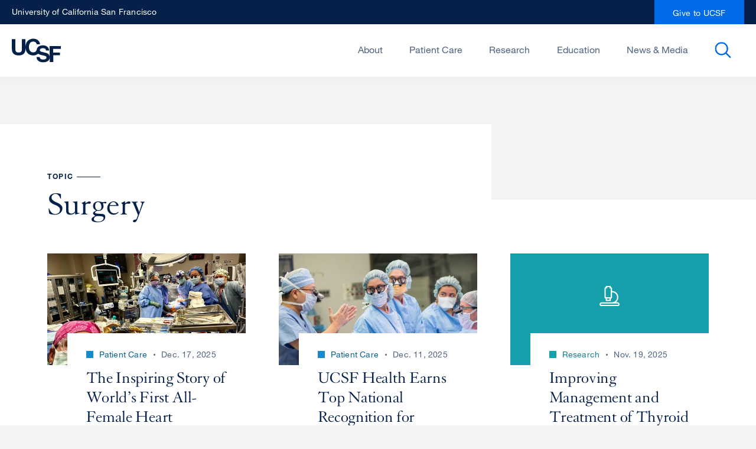

--- FILE ---
content_type: text/html; charset=UTF-8
request_url: https://www.ucsf.edu/topics/surgery
body_size: 10997
content:

<!DOCTYPE html>
<html lang="en" dir="ltr" prefix="og: https://ogp.me/ns#">
<head>
    <title>Surgery | UC San Francisco</title>
  <meta charset="utf-8" />
<link rel="canonical" href="https://www.ucsf.edu/topics/surgery" />
<link rel="image_src" href="http://www.ucsf.edu/sites/default/files/2019-04/ucsf_tapestry_portal_full_1230.jpg" />
<meta property="og:site_name" content="Surgery | UC San Francisco" />
<meta property="og:type" content="news" />
<meta property="og:url" content="https://www.ucsf.edu/topics/surgery" />
<meta property="og:title" content="Surgery" />
<meta property="og:description" content="UC San Francisco" />
<meta property="og:image" content="http://www.ucsf.edu/sites/default/files/2019-04/ucsf_tapestry_portal_full_1230.jpg" />
<meta property="og:image:url" content="http://www.ucsf.edu/sites/default/files/2019-04/ucsf_tapestry_portal_full_1230.jpg" />
<meta property="og:image:type" content="image/jpeg" />
<meta property="og:image:alt" content="Collage of ucsf images" />
<meta name="twitter:card" content="summary_large_image" />
<meta name="twitter:description" content="UC San Francisco" />
<meta name="twitter:site" content="@ucsf" />
<meta name="twitter:title" content="Surgery" />
<meta name="twitter:creator" content="@ucsf" />
<meta name="twitter:image" content="http://www.ucsf.edu/sites/default/files/2019-04/ucsf_tapestry_portal_full_1230.jpg" />
<meta name="twitter:image:alt" content="Collage of ucsf images" />
<meta name="google-site-verification" content="rSaM6CprJQndLnVGSxg0oZ-oB85lajeVcjE1fQzK1-I" />
<meta name="Generator" content="Drupal 10 (https://www.drupal.org)" />
<meta name="MobileOptimized" content="width" />
<meta name="HandheldFriendly" content="true" />
<meta name="viewport" content="width=device-width, initial-scale=1.0" />
<link rel="icon" href="/themes/custom/ucsf/favicon.ico" type="image/vnd.microsoft.icon" />
<link rel="preload" href="/themes/custom/ucsf/fonts/GranjonLTW01-Roman.woff2" as="font" crossorigin />
<link rel="preload" href="/themes/custom/ucsf/fonts/HelveticaNeueLTW04-45Light.woff2" as="font" crossorigin />
<link rel="preload" href="/themes/custom/ucsf/fonts/HelveticaNeueLTW04-55Roman.woff2" as="font" crossorigin />
<link rel="preload" href="/themes/custom/ucsf/fonts/HelveticaNeueLTW04-56Italic.woff2" as="font" crossorigin />
<link rel="preload" href="/themes/custom/ucsf/fonts/HelveticaNeueLTW04-65Medium.woff2" as="font" crossorigin />
<link rel="preload" href="/themes/custom/ucsf/fonts/HelveticaNeueLTW06-75Bold.woff2" as="font" crossorigin />
<script src="/sites/default/files/google_tag/primary/google_tag.script.js?t8k8sb" defer></script>

  <link rel="stylesheet" media="all" href="/sites/default/files/css/css_zYaouLsjPk4okvMTZ3XWgSHle8j1FbBzB1BvfSYBfbI.css?delta=0&amp;language=en&amp;theme=ucsf&amp;include=eJxljEsOwjAMRC8UyIIDRW46BKtOjWKHKpyeiM-KzWg08_TyhpVdWxoX53SXXni3ePBa4BaykNmICxl-vcKMCuanDXHXVkn4iWCamSTVqaMkvG8W_6ez31AnO8xRP9qe7RqL6EISHozD4jvPVdcuCEO79wWpkAja-JIn8zGF5QXVFUqT" />
<link rel="stylesheet" media="all" href="/sites/default/files/css/css_b6Djtg_oqbw_-L40M5_lzSNcUkaw7P1DBw0yHEn8GAM.css?delta=1&amp;language=en&amp;theme=ucsf&amp;include=eJxljEsOwjAMRC8UyIIDRW46BKtOjWKHKpyeiM-KzWg08_TyhpVdWxoX53SXXni3ePBa4BaykNmICxl-vcKMCuanDXHXVkn4iWCamSTVqaMkvG8W_6ez31AnO8xRP9qe7RqL6EISHozD4jvPVdcuCEO79wWpkAja-JIn8zGF5QXVFUqT" />


  <script>if (!window.customElements) { document.write('<!--'); }</script>
    <!--Polymer -->
       <!--! do not remove -->
  <script src="/modules/custom/ucsf_adobe_analytics/js/ucsf-data-layer.js?t8k8sb" defer></script>
<script src="/modules/custom/ucsf_adobe_analytics/js/ucsf-mag-marketing-data-layer.js?t8k8sb" defer></script>
<script src="https://assets.adobedtm.com/db5f13cb240b/b1130ce1ceae/launch-db8f55f3e131.min.js" defer></script>
<script src="/modules/contrib/ckeditor_y3ti_plugins/js/build/customElements.bundle.js?t8k8sb"></script>

</head>
<body class="alias-topics-surgery path-taxonomy loading">
<a href="#main-content" class="visually-hidden focusable skip-link">
  Skip to main content
</a>
<noscript><iframe src="https://www.googletagmanager.com/ns.html?id=GTM-TSHCJ6" height="0" width="0" style="display:none;visibility:hidden"></iframe></noscript>
  <div class="dialog-off-canvas-main-canvas" data-off-canvas-main-canvas>
    
<div  class="page">

        <header class="combined-header-region ">
    <section class="universal-header-region">
      <div class="universal-header">
        <p id="site-name" class="universal-header__title">University of California San Francisco</p>
        <a href="https://giving.ucsf.edu" class="universal-header__give">Give to UCSF</a>
      </div>
    </section>
    <section class="header-region">
      <div class="header ">
                  <figure class="header--logo logo">
  <a class="logo__link" href="/" title="Home" rel="home">
    <picture class="logo__image">
      <img fetchpriority="high" class="logo__img" src="/themes/custom/ucsf/logo.svg" alt="Home" height="41" width="83">
    </picture>
  </a>
</figure>
                
<div class="header--search menu-item"><a href="/search" role="button" class="nolink mobile-search-reveal "><span class="visually-hidden">Search</span></a>
<div class="home-search__form ">
  <form action="/search" accept-charset="utf-8" method="get" class="search__form">
    <label for="header-search" class="visually-hidden">Small screen search</label>
    <input type="text" name="search" id="header-search" size="32" class="home-search__form-input " value="" placeholder="Search people, places, ideas" />
        <input type="submit" id="edit-submit-header" name="op" value="Search" class="home-search__form-submit ">
        <fieldset class="fieldset-reset">
      <legend class="visually-hidden">Choose what type of search to perform</legend>
      <div class="search-filter">
                <label for="allucsf">
          <input id="allucsf" type="radio" name="filter" class="visually-hidden search-filter__radio" value="All" checked>
          <div class="search-filter__label">
            <span class="search-filter__option"></span>
            <span>All UCSF</span>
          </div>
        </label>
                <label for="newscenter">
          <input id="newscenter" type="radio" name="filter" class="visually-hidden search-filter__radio" value="News">
          <div class="search-filter__label">
            <span class="search-filter__option"></span>
            <span>UCSF News Center</span>
          </div>
        </label>
      </div>
    </fieldset>
  </form>
</div>
</div>
        <div class="slicknav-placeholder"></div>
        <nav aria-label="Main"  id="block-ucsf-main-menu" class="block block-menu navigation menu--main main-menu--mobile main-nav">
        
              <ul block="block-ucsf-main-menu" class="menu-parent-wrapper">
                    
      <li class="menu-item menu-item--expanded menu-top-level__item"
                      >
                  <a href="/about" class="nolink" data-drupal-link-system-path="node/130301">About</a>
        
                                <ul class="menu-child-wrapper">
                    
      <li class="menu-item dropdown-menu__item"
                      >
                  <a href="/about" title="UCSF Overview" class="main-navigation__link dropdown-menu__link" data-drupal-link-system-path="node/130301">Overview</a>
        
              </li>
                
      <li class="menu-item dropdown-menu__item"
                      >
                  <a href="/about/mission-and-values" class="main-navigation__link dropdown-menu__link" data-drupal-link-system-path="node/406481">Mission &amp; Values</a>
        
              </li>
                
      <li class="menu-item menu-item--expanded dropdown-menu__item"
                      >
                  <span class="main-navigation__link dropdown-menu__link">Our Impact</span>
        
                                <ul class="menu-child-wrapper">
                    
      <li class="menu-item dropdown-menu__item"
                      >
                  <a href="/about/achievements" class="main-navigation__link dropdown-menu__link" data-drupal-link-system-path="node/413636">Achievements</a>
        
              </li>
                
      <li class="menu-item dropdown-menu__item"
                      >
                  <a href="/about/community-benefits" class="main-navigation__link dropdown-menu__link" data-drupal-link-system-path="taxonomy/term/629">UCSF in the Community</a>
        
              </li>
        </ul>
    <div class="universal-header__give-mobile">
      <a class="universal-header__give" href="https://giving.ucsf.edu">Give to UCSF</a>
    </div>

  
              </li>
                
      <li class="menu-item dropdown-menu__item"
                      >
                  <a href="/about/history-1" class="main-navigation__link dropdown-menu__link" data-drupal-link-system-path="node/93484">History</a>
        
              </li>
                
      <li class="menu-item menu-item--expanded dropdown-menu__item"
                      >
                  <span class="main-navigation__link dropdown-menu__link">Facts &amp; Figures</span>
        
                                <ul class="menu-child-wrapper">
                    
      <li class="menu-item dropdown-menu__item"
                      >
                  <a href="/about/ucsf-budget" class="main-navigation__link dropdown-menu__link" data-drupal-link-system-path="node/403036">Budget</a>
        
              </li>
                
      <li class="menu-item dropdown-menu__item"
                      >
                  <a href="/about/innovation" class="main-navigation__link dropdown-menu__link" data-drupal-link-system-path="node/413691">Inventions &amp; Entrepreneurship</a>
        
              </li>
                
      <li class="menu-item dropdown-menu__item"
                      >
                  <a href="/sites/default/files/2025-08/UCSFEnterprise_FactSheet_08.12.25.pdf" class="main-navigation__link dropdown-menu__link">UCSF Fact Sheet</a>
        
              </li>
        </ul>
    <div class="universal-header__give-mobile">
      <a class="universal-header__give" href="https://giving.ucsf.edu">Give to UCSF</a>
    </div>

  
              </li>
                
      <li class="menu-item menu-item--expanded dropdown-menu__item"
                      >
                  <span class="main-navigation__link dropdown-menu__link">Administration</span>
        
                                <ul class="menu-child-wrapper">
                    
      <li class="menu-item dropdown-menu__item"
                      >
                  <a href="https://chancellor.ucsf.edu/leadership/chancellors-cabinet" target="_blank">Campus Leaders</a>
        
              </li>
                
      <li class="menu-item dropdown-menu__item"
                      >
                  <a href="https://chancellor.ucsf.edu/chancellor" class="main-navigation__link dropdown-menu__link">Chancellor</a>
        
              </li>
                
      <li class="menu-item dropdown-menu__item"
                      >
                  <a href="https://evcprovost.ucsf.edu/" class="main-navigation__link dropdown-menu__link">Executive Vice Chancellor &amp; Provost</a>
        
              </li>
                
      <li class="menu-item dropdown-menu__item"
                      >
                  <a href="/cgr" class="main-navigation__link dropdown-menu__link" data-drupal-link-system-path="node/93347">Community &amp; Government Relations</a>
        
              </li>
                
      <li class="menu-item dropdown-menu__item"
                      >
                  <a href="https://opportunity.ucsf.edu/" class="main-navigation__link dropdown-menu__link">Opportunity &amp; Outreach</a>
        
              </li>
                
      <li class="menu-item dropdown-menu__item"
                      >
                  <a href="https://fas.ucsf.edu/" class="main-navigation__link dropdown-menu__link">Finance &amp; Administrative Services</a>
        
              </li>
                
      <li class="menu-item dropdown-menu__item"
                      >
                  <a href="https://legal.ucsf.edu/" class="main-navigation__link dropdown-menu__link">Legal Affairs</a>
        
              </li>
                
      <li class="menu-item dropdown-menu__item"
                      >
                  <a href="/office-of-communications" class="main-navigation__link dropdown-menu__link" data-drupal-link-system-path="node/423371">Office of Communications</a>
        
              </li>
                
      <li class="menu-item dropdown-menu__item"
                      >
                  <a href="https://giving.ucsf.edu/" class="main-navigation__link dropdown-menu__link">University Development &amp; Alumni Relations</a>
        
              </li>
        </ul>
    <div class="universal-header__give-mobile">
      <a class="universal-header__give" href="https://giving.ucsf.edu">Give to UCSF</a>
    </div>

  
              </li>
                
      <li class="menu-item dropdown-menu__item"
                      >
                  <a href="/about/locations" class="main-navigation__link dropdown-menu__link" data-drupal-link-system-path="node/96416">Locations</a>
        
              </li>
        </ul>
    <div class="universal-header__give-mobile">
      <a class="universal-header__give" href="https://giving.ucsf.edu">Give to UCSF</a>
    </div>

  
              </li>
                
      <li class="menu-item menu-item--expanded menu-top-level__item"
                      >
                  <a href="/patient-care" class="nolink" data-drupal-link-system-path="node/130356">Patient Care</a>
        
                                <ul class="menu-child-wrapper">
                    
      <li class="menu-item dropdown-menu__item"
                      >
                  <a href="/patient-care" title="Patient Care Overview" class="main-navigation__link dropdown-menu__link" data-drupal-link-system-path="node/130356">Overview</a>
        
              </li>
                
      <li class="menu-item dropdown-menu__item"
                      >
                  <a href="https://www.ucsfhealth.org/" class="main-navigation__link dropdown-menu__link">UCSF Health</a>
        
              </li>
                
      <li class="menu-item dropdown-menu__item"
                      >
                  <a href="https://www.ucsfbenioffchildrens.org/" class="main-navigation__link dropdown-menu__link">UCSF Benioff Children’s Hospitals</a>
        
              </li>
                
      <li class="menu-item dropdown-menu__item"
                      >
                  <a href="https://www.ucsfdentalcenter.org/" class="main-navigation__link dropdown-menu__link">UCSF Dental Center</a>
        
              </li>
                
      <li class="menu-item dropdown-menu__item"
                      >
                  <a href="https://psych.ucsf.edu/lpphc" class="main-navigation__link dropdown-menu__link">Langley Porter Psychiatric Hospital and Clinics</a>
        
              </li>
                
      <li class="menu-item dropdown-menu__item"
                      >
                  <a href="https://www.ucsfhealth.org/clinics" class="main-navigation__link dropdown-menu__link">Specialty Clinics</a>
        
              </li>
                
      <li class="menu-item dropdown-menu__item"
                      >
                  <a href="/patient-care/clinical-trials" class="main-navigation__link dropdown-menu__link" data-drupal-link-system-path="node/93456">Clinical Trials</a>
        
              </li>
        </ul>
    <div class="universal-header__give-mobile">
      <a class="universal-header__give" href="https://giving.ucsf.edu">Give to UCSF</a>
    </div>

  
              </li>
                
      <li class="menu-item menu-item--expanded menu-top-level__item"
                      >
                  <a href="/research" class="nolink" data-drupal-link-system-path="node/130351">Research</a>
        
                                <ul class="menu-child-wrapper">
                    
      <li class="menu-item dropdown-menu__item"
                      >
                  <a href="/research" title="Research Overview" class="main-navigation__link dropdown-menu__link" data-drupal-link-system-path="node/130351">Overview</a>
        
              </li>
                
      <li class="menu-item dropdown-menu__item"
                      >
                  <a href="/research/partnerships" class="main-navigation__link dropdown-menu__link" data-drupal-link-system-path="node/130491">Partnerships</a>
        
              </li>
                
      <li class="menu-item dropdown-menu__item"
                      >
                  <a href="https://research.ucsf.edu" class="main-navigation__link dropdown-menu__link">Office of Research</a>
        
              </li>
                
      <li class="menu-item dropdown-menu__item"
                      >
                  <a href="https://innovation.ucsf.edu/" class="main-navigation__link dropdown-menu__link">Innovation Ventures</a>
        
              </li>
                
      <li class="menu-item dropdown-menu__item"
                      >
                  <a href="https://postdocs.ucsf.edu/" class="main-navigation__link dropdown-menu__link">Postdoctoral Scholars</a>
        
              </li>
        </ul>
    <div class="universal-header__give-mobile">
      <a class="universal-header__give" href="https://giving.ucsf.edu">Give to UCSF</a>
    </div>

  
              </li>
                
      <li class="menu-item menu-item--expanded menu-top-level__item"
                      >
                  <a href="/education" class="nolink" data-drupal-link-system-path="node/130311">Education</a>
        
                                <ul class="menu-child-wrapper">
                    
      <li class="menu-item dropdown-menu__item"
                      >
                  <a href="/education" title="Education Overview" class="main-navigation__link dropdown-menu__link" data-drupal-link-system-path="node/130311">Overview</a>
        
              </li>
                
      <li class="menu-item dropdown-menu__item"
                      >
                  <a href="/education/admissions" class="main-navigation__link dropdown-menu__link" data-drupal-link-system-path="node/409171">Admissions</a>
        
              </li>
                
      <li class="menu-item menu-item--expanded dropdown-menu__item"
                      >
                  <span class="main-navigation__link dropdown-menu__link">Schools &amp; Programs</span>
        
                                <ul class="menu-child-wrapper">
                    
      <li class="menu-item dropdown-menu__item"
                      >
                  <a href="https://graduate.ucsf.edu" title="Graduate Education" class="main-navigation__link dropdown-menu__link">Division of Graduate Education and Postdoctoral Affairs</a>
        
              </li>
                
      <li class="menu-item dropdown-menu__item"
                      >
                  <a href="http://dentistry.ucsf.edu/" title="School of Dentistry" class="main-navigation__link dropdown-menu__link">School of Dentistry</a>
        
              </li>
                
      <li class="menu-item dropdown-menu__item"
                      >
                  <a href="https://medschool.ucsf.edu" title="School of Medicine" class="main-navigation__link dropdown-menu__link">School of Medicine</a>
        
              </li>
                
      <li class="menu-item dropdown-menu__item"
                      >
                  <a href="https://pharmacy.ucsf.edu" title="School Pharmacy" class="main-navigation__link dropdown-menu__link">School of Pharmacy</a>
        
              </li>
                
      <li class="menu-item dropdown-menu__item"
                      >
                  <a href="https://nursing.ucsf.edu" title="School of Nursing" class="main-navigation__link dropdown-menu__link">School of Nursing</a>
        
              </li>
                
      <li class="menu-item dropdown-menu__item"
                      >
                  <a href="https://globalhealthsciences.ucsf.edu" title="Global Health Sciences" class="main-navigation__link dropdown-menu__link">Global Health Sciences</a>
        
              </li>
        </ul>
    <div class="universal-header__give-mobile">
      <a class="universal-header__give" href="https://giving.ucsf.edu">Give to UCSF</a>
    </div>

  
              </li>
                
      <li class="menu-item menu-item--expanded dropdown-menu__item"
                      >
                  <span class="main-navigation__link dropdown-menu__link">Resources for Students</span>
        
                                <ul class="menu-child-wrapper">
                    
      <li class="menu-item dropdown-menu__item"
                      >
                  <a href="https://registrar.ucsf.edu/academic-calendar" class="main-navigation__link dropdown-menu__link">Academic Calendar</a>
        
              </li>
                
      <li class="menu-item dropdown-menu__item"
                      >
                  <a href="https://career.ucsf.edu/" class="main-navigation__link dropdown-menu__link">Career Center</a>
        
              </li>
                
      <li class="menu-item dropdown-menu__item"
                      >
                  <a href="https://finaid.ucsf.edu/" class="main-navigation__link dropdown-menu__link">Financial Aid</a>
        
              </li>
                
      <li class="menu-item dropdown-menu__item"
                      >
                  <a href="https://catalog.ucsf.edu/" class="main-navigation__link dropdown-menu__link">General Catalog</a>
        
              </li>
                
      <li class="menu-item dropdown-menu__item"
                      >
                  <a href="https://www.library.ucsf.edu/" class="main-navigation__link dropdown-menu__link">Library</a>
        
              </li>
                
      <li class="menu-item dropdown-menu__item"
                      >
                  <a href="https://registrar.ucsf.edu/" class="main-navigation__link dropdown-menu__link">Registrar</a>
        
              </li>
                
      <li class="menu-item dropdown-menu__item"
                      >
                  <a href="https://success.ucsf.edu/" class="main-navigation__link dropdown-menu__link">Student Success Guide</a>
        
              </li>
        </ul>
    <div class="universal-header__give-mobile">
      <a class="universal-header__give" href="https://giving.ucsf.edu">Give to UCSF</a>
    </div>

  
              </li>
        </ul>
    <div class="universal-header__give-mobile">
      <a class="universal-header__give" href="https://giving.ucsf.edu">Give to UCSF</a>
    </div>

  
              </li>
                
      <li class="menu-item menu-item--expanded menu-top-level__item"
                      >
                  <a href="/news" class="nolink" data-drupal-link-system-path="node/413561">News &amp; Media</a>
        
                                <ul class="menu-child-wrapper">
                    
      <li class="menu-item dropdown-menu__item"
                      >
                  <a href="/news" class="main-navigation__link dropdown-menu__link" data-drupal-link-system-path="node/413561">UCSF News Center</a>
        
              </li>
                
      <li class="menu-item dropdown-menu__item"
                      >
                  <a href="https://magazine.ucsf.edu/magazine" class="main-navigation__link dropdown-menu__link" data-drupal-link-system-path="node/418411">UCSF Magazine</a>
        
              </li>
                
      <li class="menu-item dropdown-menu__item"
                      >
                  <a href="/campus-news" class="main-navigation__link dropdown-menu__link" data-drupal-link-system-path="taxonomy/term/1006">Campus News</a>
        
              </li>
                
      <li class="menu-item dropdown-menu__item"
                      >
                  <a href="/news/media-coverage" class="main-navigation__link dropdown-menu__link" data-drupal-link-system-path="taxonomy/term/413496">Media Coverage</a>
        
              </li>
                
      <li class="menu-item dropdown-menu__item"
                      >
                  <a href="/news-media/journalists" class="main-navigation__link dropdown-menu__link" data-drupal-link-system-path="node/130226">Resources for Journalists</a>
        
              </li>
        </ul>
    <div class="universal-header__give-mobile">
      <a class="universal-header__give" href="https://giving.ucsf.edu">Give to UCSF</a>
    </div>

  
              </li>
                
      <li class="menu-item search menu-top-level__item"
                      >
                  <a href="/search" class="main-navigation__link" data-drupal-link-system-path="search">Search</a>
        
              </li>
        </ul>
    <div class="universal-header__give-mobile">
      <a class="universal-header__give" href="https://giving.ucsf.edu">Give to UCSF</a>
    </div>

  


  
  </nav>
<nav aria-label="Main"  id="block-ucsf-main-menu-desktop" class="block block-menu navigation menu--main main-nav">
        
  
            <ul block="block-ucsf-main-menu-desktop" class="main-nav__menu">
    
          
            
      <li class="menu-item menu-item--expanded main-nav__submenu-wrapper"
                      >
        
                                  
                                           
                          <button
            class="main-nav__toggle menu-item-about-menu"
            aria-controls="aria-about-menu"
            aria-expanded=false
          >
            About
          </button>
                        
                          <div id="aria-about-menu" aria-labelledby="aria-label-about-menu" class="main-submenu main-submenu--0" data-level="level-0">

                                      <button class="menu-item-close" aria-controls="aria-about-menu" aria-expanded=false>
                  Close About menu.
              </button>
            
                        <div data-section="section-about-menu" class="main-submenu__label main-submenu__label--0">
              <span id="aria-label-about-menu" class="main-submenu__label-text">About</span>
            </div>

                          
            <ul class="main-submenu__menu">
    
          
            
      <li class="menu-item"
                      >
        
                                  
                                           
                          <a href="/about" title="UCSF Overview" data-drupal-link-system-path="node/130301">          <span>Overview</span>
        </a>
                
                        
                        
      </li>
          
            
      <li class="menu-item"
                      >
        
                                  
                                           
                          <a href="/about/mission-and-values" data-drupal-link-system-path="node/406481">          <span>Mission &amp; Values</span>
        </a>
                
                        
                        
      </li>
          
            
      <li class="menu-item menu-item--expanded"
                      >
        
                                  
                                           
                          <button
            class="main-submenu__toggle menu-item-our-impact"
            aria-controls="aria-our-impact"
            aria-expanded=false
          >
            Our Impact
          </button>
          <span class="fas fa-angle-right"></span>
                        
                          <div id="aria-our-impact" aria-labelledby="aria-label-our-impact" class="main-submenu main-submenu--1" data-level="level-1">

                        
                        <div data-section="section-our-impact" class="main-submenu__label">
              <span id="aria-label-our-impact" class="main-submenu__label-text">Our Impact</span>
            </div>

                          
            <ul class="main-submenu__menu">
    
          
            
      <li class="menu-item"
                      >
        
                                  
                                           
                          <a href="/about/achievements" data-drupal-link-system-path="node/413636">          <span>Achievements</span>
        </a>
                
                        
                        
      </li>
          
            
      <li class="menu-item"
                      >
        
                                  
                                           
                          <a href="/about/community-benefits" data-drupal-link-system-path="taxonomy/term/629">          <span>UCSF in the Community</span>
        </a>
                
                        
                        
      </li>
      </ul>
    
          </div>
                
                        
      </li>
          
            
      <li class="menu-item"
                      >
        
                                  
                                           
                          <a href="/about/history-1" data-drupal-link-system-path="node/93484">          <span>History</span>
        </a>
                
                        
                        
      </li>
          
            
      <li class="menu-item menu-item--expanded"
                      >
        
                                  
                                           
                          <button
            class="main-submenu__toggle menu-item-facts--figures"
            aria-controls="aria-facts--figures"
            aria-expanded=false
          >
            Facts &amp; Figures
          </button>
          <span class="fas fa-angle-right"></span>
                        
                          <div id="aria-facts--figures" aria-labelledby="aria-label-facts--figures" class="main-submenu main-submenu--1" data-level="level-1">

                        
                        <div data-section="section-facts--figures" class="main-submenu__label">
              <span id="aria-label-facts--figures" class="main-submenu__label-text">Facts &amp; Figures</span>
            </div>

                          
            <ul class="main-submenu__menu">
    
          
            
      <li class="menu-item"
                      >
        
                                  
                                           
                          <a href="/about/ucsf-budget" data-drupal-link-system-path="node/403036">          <span>Budget</span>
        </a>
                
                        
                        
      </li>
          
            
      <li class="menu-item"
                      >
        
                                  
                                           
                          <a href="/about/innovation" data-drupal-link-system-path="node/413691">          <span>Inventions &amp; Entrepreneurship</span>
        </a>
                
                        
                        
      </li>
          
            
      <li class="menu-item"
                      >
        
                                  
                                           
                          <a href="/sites/default/files/2025-08/UCSFEnterprise_FactSheet_08.12.25.pdf">          <span>UCSF Fact Sheet</span>
        </a>
                
                        
                        
      </li>
      </ul>
    
          </div>
                
                        
      </li>
          
            
      <li class="menu-item menu-item--expanded"
                      >
        
                                  
                                           
                          <button
            class="main-submenu__toggle menu-item-administration"
            aria-controls="aria-administration"
            aria-expanded=false
          >
            Administration
          </button>
          <span class="fas fa-angle-right"></span>
                        
                          <div id="aria-administration" aria-labelledby="aria-label-administration" class="main-submenu main-submenu--1" data-level="level-1">

                        
                        <div data-section="section-administration" class="main-submenu__label">
              <span id="aria-label-administration" class="main-submenu__label-text">Administration</span>
            </div>

                          
            <ul class="main-submenu__menu">
    
          
            
      <li class="menu-item"
                      >
        
                                  
                                           
                          <a href="https://chancellor.ucsf.edu/leadership/chancellors-cabinet">          <span>Campus Leaders</span>
        </a>
                
                        
                        
      </li>
          
            
      <li class="menu-item"
                      >
        
                                  
                                           
                          <a href="https://chancellor.ucsf.edu/chancellor">          <span>Chancellor</span>
        </a>
                
                        
                        
      </li>
          
            
      <li class="menu-item"
                      >
        
                                  
                                           
                          <a href="https://evcprovost.ucsf.edu/">          <span>Executive Vice Chancellor &amp; Provost</span>
        </a>
                
                        
                        
      </li>
          
            
      <li class="menu-item"
                      >
        
                                  
                                           
                          <a href="/cgr" data-drupal-link-system-path="node/93347">          <span>Community &amp; Government Relations</span>
        </a>
                
                        
                        
      </li>
          
            
      <li class="menu-item"
                      >
        
                                  
                                           
                          <a href="https://opportunity.ucsf.edu/">          <span>Opportunity &amp; Outreach</span>
        </a>
                
                        
                        
      </li>
          
            
      <li class="menu-item"
                      >
        
                                  
                                           
                          <a href="https://fas.ucsf.edu/">          <span>Finance &amp; Administrative Services</span>
        </a>
                
                        
                        
      </li>
          
            
      <li class="menu-item"
                      >
        
                                  
                                           
                          <a href="https://legal.ucsf.edu/">          <span>Legal Affairs</span>
        </a>
                
                        
                        
      </li>
          
            
      <li class="menu-item"
                      >
        
                                  
                                           
                          <a href="/office-of-communications" data-drupal-link-system-path="node/423371">          <span>Office of Communications</span>
        </a>
                
                        
                        
      </li>
          
            
      <li class="menu-item"
                      >
        
                                  
                                           
                          <a href="https://giving.ucsf.edu/">          <span>University Development &amp; Alumni Relations</span>
        </a>
                
                        
                        
      </li>
      </ul>
    
          </div>
                
                        
      </li>
          
            
      <li class="menu-item"
                      >
        
                                  
                                           
                          <a href="/about/locations" data-drupal-link-system-path="node/96416">          <span>Locations</span>
        </a>
                
                        
                        
      </li>
      </ul>
    
          </div>
                
                        
      </li>
          
            
      <li class="menu-item menu-item--expanded main-nav__submenu-wrapper"
                      >
        
                                  
                                           
                          <button
            class="main-nav__toggle menu-item-patient-care"
            aria-controls="aria-patient-care"
            aria-expanded=false
          >
            Patient Care
          </button>
                        
                          <div id="aria-patient-care" aria-labelledby="aria-label-patient-care" class="main-submenu main-submenu--0" data-level="level-0">

                                      <button class="menu-item-close" aria-controls="aria-patient-care" aria-expanded=false>
                  Close Patient Care menu.
              </button>
            
                        <div data-section="section-patient-care" class="main-submenu__label main-submenu__label--0">
              <span id="aria-label-patient-care" class="main-submenu__label-text">Patient Care</span>
            </div>

                          
            <ul class="main-submenu__menu">
    
          
            
      <li class="menu-item"
                      >
        
                                  
                                           
                          <a href="/patient-care" title="Patient Care Overview" data-drupal-link-system-path="node/130356">          <span>Overview</span>
        </a>
                
                        
                        
      </li>
          
            
      <li class="menu-item"
                      >
        
                                  
                                           
                          <a href="https://www.ucsfhealth.org/">          <span>UCSF Health</span>
        </a>
                
                        
                        
      </li>
          
            
      <li class="menu-item"
                      >
        
                                  
                                           
                          <a href="https://www.ucsfbenioffchildrens.org/">          <span>UCSF Benioff Children’s Hospitals</span>
        </a>
                
                        
                        
      </li>
          
            
      <li class="menu-item"
                      >
        
                                  
                                           
                          <a href="https://www.ucsfdentalcenter.org/">          <span>UCSF Dental Center</span>
        </a>
                
                        
                        
      </li>
          
            
      <li class="menu-item"
                      >
        
                                  
                                           
                          <a href="https://psych.ucsf.edu/lpphc">          <span>Langley Porter Psychiatric Hospital and Clinics</span>
        </a>
                
                        
                        
      </li>
          
            
      <li class="menu-item"
                      >
        
                                  
                                           
                          <a href="https://www.ucsfhealth.org/clinics">          <span>Specialty Clinics</span>
        </a>
                
                        
                        
      </li>
          
            
      <li class="menu-item"
                      >
        
                                  
                                           
                          <a href="/patient-care/clinical-trials" data-drupal-link-system-path="node/93456">          <span>Clinical Trials</span>
        </a>
                
                        
                        
      </li>
      </ul>
    
          </div>
                
                        
      </li>
          
            
      <li class="menu-item menu-item--expanded main-nav__submenu-wrapper"
                      >
        
                                  
                                           
                          <button
            class="main-nav__toggle menu-item-research"
            aria-controls="aria-research"
            aria-expanded=false
          >
            Research
          </button>
                        
                          <div id="aria-research" aria-labelledby="aria-label-research" class="main-submenu main-submenu--0" data-level="level-0">

                                      <button class="menu-item-close" aria-controls="aria-research" aria-expanded=false>
                  Close Research menu.
              </button>
            
                        <div data-section="section-research" class="main-submenu__label main-submenu__label--0">
              <span id="aria-label-research" class="main-submenu__label-text">Research</span>
            </div>

                          
            <ul class="main-submenu__menu">
    
          
            
      <li class="menu-item"
                      >
        
                                  
                                           
                          <a href="/research" title="Research Overview" data-drupal-link-system-path="node/130351">          <span>Overview</span>
        </a>
                
                        
                        
      </li>
          
            
      <li class="menu-item"
                      >
        
                                  
                                           
                          <a href="/research/partnerships" data-drupal-link-system-path="node/130491">          <span>Partnerships</span>
        </a>
                
                        
                        
      </li>
          
            
      <li class="menu-item"
                      >
        
                                  
                                           
                          <a href="https://research.ucsf.edu">          <span>Office of Research</span>
        </a>
                
                        
                        
      </li>
          
            
      <li class="menu-item"
                      >
        
                                  
                                           
                          <a href="https://innovation.ucsf.edu/">          <span>Innovation Ventures</span>
        </a>
                
                        
                        
      </li>
          
            
      <li class="menu-item"
                      >
        
                                  
                                           
                          <a href="https://postdocs.ucsf.edu/">          <span>Postdoctoral Scholars</span>
        </a>
                
                        
                        
      </li>
      </ul>
    
          </div>
                
                        
      </li>
          
            
      <li class="menu-item menu-item--expanded main-nav__submenu-wrapper"
                      >
        
                                  
                                           
                          <button
            class="main-nav__toggle menu-item-education"
            aria-controls="aria-education"
            aria-expanded=false
          >
            Education
          </button>
                        
                          <div id="aria-education" aria-labelledby="aria-label-education" class="main-submenu main-submenu--0" data-level="level-0">

                                      <button class="menu-item-close" aria-controls="aria-education" aria-expanded=false>
                  Close Education menu.
              </button>
            
                        <div data-section="section-education" class="main-submenu__label main-submenu__label--0">
              <span id="aria-label-education" class="main-submenu__label-text">Education</span>
            </div>

                          
            <ul class="main-submenu__menu">
    
          
            
      <li class="menu-item"
                      >
        
                                  
                                           
                          <a href="/education" title="Education Overview" data-drupal-link-system-path="node/130311">          <span>Overview</span>
        </a>
                
                        
                        
      </li>
          
            
      <li class="menu-item"
                      >
        
                                  
                                           
                          <a href="/education/admissions" data-drupal-link-system-path="node/409171">          <span>Admissions</span>
        </a>
                
                        
                        
      </li>
          
            
      <li class="menu-item menu-item--expanded"
                      >
        
                                  
                                           
                          <button
            class="main-submenu__toggle menu-item-schools--programs"
            aria-controls="aria-schools--programs"
            aria-expanded=false
          >
            Schools &amp; Programs
          </button>
          <span class="fas fa-angle-right"></span>
                        
                          <div id="aria-schools--programs" aria-labelledby="aria-label-schools--programs" class="main-submenu main-submenu--1" data-level="level-1">

                        
                        <div data-section="section-schools--programs" class="main-submenu__label">
              <span id="aria-label-schools--programs" class="main-submenu__label-text">Schools &amp; Programs</span>
            </div>

                          
            <ul class="main-submenu__menu">
    
          
            
      <li class="menu-item"
                      >
        
                                  
                                           
                          <a href="https://graduate.ucsf.edu" title="Graduate Education">          <span>Division of Graduate Education and Postdoctoral Affairs</span>
        </a>
                
                        
                        
      </li>
          
            
      <li class="menu-item"
                      >
        
                                  
                                           
                          <a href="http://dentistry.ucsf.edu/" title="School of Dentistry">          <span>School of Dentistry</span>
        </a>
                
                        
                        
      </li>
          
            
      <li class="menu-item"
                      >
        
                                  
                                           
                          <a href="https://medschool.ucsf.edu" title="School of Medicine">          <span>School of Medicine</span>
        </a>
                
                        
                        
      </li>
          
            
      <li class="menu-item"
                      >
        
                                  
                                           
                          <a href="https://pharmacy.ucsf.edu" title="School Pharmacy">          <span>School of Pharmacy</span>
        </a>
                
                        
                        
      </li>
          
            
      <li class="menu-item"
                      >
        
                                  
                                           
                          <a href="https://nursing.ucsf.edu" title="School of Nursing">          <span>School of Nursing</span>
        </a>
                
                        
                        
      </li>
          
            
      <li class="menu-item"
                      >
        
                                  
                                           
                          <a href="https://globalhealthsciences.ucsf.edu" title="Global Health Sciences">          <span>Global Health Sciences</span>
        </a>
                
                        
                        
      </li>
      </ul>
    
          </div>
                
                        
      </li>
          
            
      <li class="menu-item menu-item--expanded"
                      >
        
                                  
                                           
                          <button
            class="main-submenu__toggle menu-item-resources-for-students"
            aria-controls="aria-resources-for-students"
            aria-expanded=false
          >
            Resources for Students
          </button>
          <span class="fas fa-angle-right"></span>
                        
                          <div id="aria-resources-for-students" aria-labelledby="aria-label-resources-for-students" class="main-submenu main-submenu--1" data-level="level-1">

                        
                        <div data-section="section-resources-for-students" class="main-submenu__label">
              <span id="aria-label-resources-for-students" class="main-submenu__label-text">Resources for Students</span>
            </div>

                          
            <ul class="main-submenu__menu">
    
          
            
      <li class="menu-item"
                      >
        
                                  
                                           
                          <a href="https://registrar.ucsf.edu/academic-calendar">          <span>Academic Calendar</span>
        </a>
                
                        
                        
      </li>
          
            
      <li class="menu-item"
                      >
        
                                  
                                           
                          <a href="https://career.ucsf.edu/">          <span>Career Center</span>
        </a>
                
                        
                        
      </li>
          
            
      <li class="menu-item"
                      >
        
                                  
                                           
                          <a href="https://finaid.ucsf.edu/">          <span>Financial Aid</span>
        </a>
                
                        
                        
      </li>
          
            
      <li class="menu-item"
                      >
        
                                  
                                           
                          <a href="https://catalog.ucsf.edu/">          <span>General Catalog</span>
        </a>
                
                        
                        
      </li>
          
            
      <li class="menu-item"
                      >
        
                                  
                                           
                          <a href="https://www.library.ucsf.edu/">          <span>Library</span>
        </a>
                
                        
                        
      </li>
          
            
      <li class="menu-item"
                      >
        
                                  
                                           
                          <a href="https://registrar.ucsf.edu/">          <span>Registrar</span>
        </a>
                
                        
                        
      </li>
          
            
      <li class="menu-item"
                      >
        
                                  
                                           
                          <a href="https://success.ucsf.edu/">          <span>Student Success Guide</span>
        </a>
                
                        
                        
      </li>
      </ul>
    
          </div>
                
                        
      </li>
      </ul>
    
          </div>
                
                        
      </li>
          
            
      <li class="menu-item menu-item--expanded main-nav__submenu-wrapper"
                      >
        
                                  
                                           
                          <button
            class="main-nav__toggle menu-item-news--media"
            aria-controls="aria-news--media"
            aria-expanded=false
          >
            News &amp; Media
          </button>
                        
                          <div id="aria-news--media" aria-labelledby="aria-label-news--media" class="main-submenu main-submenu--0" data-level="level-0">

                                      <button class="menu-item-close" aria-controls="aria-news--media" aria-expanded=false>
                  Close News &amp; Media menu.
              </button>
            
                        <div data-section="section-news--media" class="main-submenu__label main-submenu__label--0">
              <span id="aria-label-news--media" class="main-submenu__label-text">News &amp; Media</span>
            </div>

                          
            <ul class="main-submenu__menu">
    
          
            
      <li class="menu-item"
                      >
        
                                  
                                           
                          <a href="/news" data-drupal-link-system-path="node/413561">          <span>UCSF News Center</span>
        </a>
                
                        
                        
      </li>
          
            
      <li class="menu-item"
                      >
        
                                  
                                           
                          <a href="https://magazine.ucsf.edu/magazine" data-drupal-link-system-path="node/418411">          <span>UCSF Magazine</span>
        </a>
                
                        
                        
      </li>
          
            
      <li class="menu-item"
                      >
        
                                  
                                           
                          <a href="/campus-news" data-drupal-link-system-path="taxonomy/term/1006">          <span>Campus News</span>
        </a>
                
                        
                        
      </li>
          
            
      <li class="menu-item"
                      >
        
                                  
                                           
                          <a href="/news/media-coverage" data-drupal-link-system-path="taxonomy/term/413496">          <span>Media Coverage</span>
        </a>
                
                        
                        
      </li>
          
            
      <li class="menu-item"
                      >
        
                                  
                                           
                          <a href="/news-media/journalists" data-drupal-link-system-path="node/130226">          <span>Resources for Journalists</span>
        </a>
                
                        
                        
      </li>
      </ul>
    
          </div>
                
                        
      </li>
          
            
      <li class="menu-item search"
                      >
        
                                  
                                            
                          <button
            class="main-nav__toggle menu-item-search-menu"
            aria-controls="aria-search-menu"
            aria-expanded=false
          >
            Open or Close Search Form
          </button>
                        
                        
                          <div id="aria-search-menu" class="main-submenu main-nav__search">
            <div class="home-search__form">
              <form action="/search" accept-charset="utf-8" method="get" class="search__form">
                <label for="header-desktop-search" class="visually-hidden">search</label>
                <input type="text" name="search" id="header-desktop-search" size="32" class="home-search__form-input" value="" placeholder="Search people, places, ideas" />
                                <fieldset class="fieldset-reset">
                  <legend class="visually-hidden">Choose what type of search to perform</legend>
                  <div class="search-filter">
                                        <label>
                      <input type="radio" name="filter" class="visually-hidden search-filter__radio" value="All" checked>
                      <div class="search-filter__label">
                        <span class="search-filter__option"></span>
                        <span>All UCSF</span>
                      </div>
                    </label>
                                        <label>
                      <input type="radio" name="filter" class="visually-hidden search-filter__radio" value="News">
                      <div class="search-filter__label">
                        <span class="search-filter__option"></span>
                        <span>UCSF News Center</span>
                      </div>
                    </label>
                  </div>
                </fieldset>
                                <input type="submit" id="edit-submit" name="op" value="Search" class="home-search__form-submit">
              </form>
            </div>
          </div>
                
      </li>
      </ul>
    


  </nav>

              </div>
                      </section>
  </header>


  <div class="help">
          <div class="region-highlighted">
      <div data-drupal-messages-fallback class="hidden"></div>

    </div>
  
    
  </div>

      
  
  

                  <div class="region-content">
      <div id="block-ucsf-content" class="block block-system block-system-main-block">
  
    
      
<main  class="main">
  <a id="main-content" tabindex="-1"></a>
  <div class="topic-banner">
    
  </div>

  <div class="topic-page">
    <div class="topic-content-wrapper">
      <header class="basic-header topic-page__header">
        <p class="topic-page__eyebrow">Topic</p>
        <h1 class="topic-page__header-title">
                  <div class="field name field--type-string field--label-hidden field__item">Surgery</div>
            </h1>
      </header>

          </div>

    <div class="topic-page-wrapper">
          

          <div class="news-list">
                          <div class="views-element-container"><div class="view view-topics-tags-news-articles view-id-topics_tags_news_articles view-display-id-block_1 js-view-dom-id-ecdb6c8ccaff3942e0100102c23beb3ce1505bc7331d2d74f2c83bf70cdf8f04">
  
    
      
      <div class="view-content">
      <div data-drupal-views-infinite-scroll-content-wrapper class="views-infinite-scroll-content-wrapper clearfix"><div class="item-list magazine-topic-list">
  
  <ul>

          <li>


  
<article  data-history-node-id="431236" class="news-card" data-primary-area="pa-patient-care">
  <a href="/news/2025/12/431236/inspiring-story-worlds-first-all-female-heart-transplant" class="news-card__link">
            
          
              <figure>
    <picture class="field field-card-image field--type-entity-reference field--label-hidden field__item">              <source srcset="/sites/default/files/styles/news_card__image/public/2025-12/all-women-surgery-team.jpg 1x, /sites/default/files/styles/news_card__image/public/2025-12/all-women-surgery-team.jpg 2x" media="all and (max-width: 599px)" type="image/jpeg" width="600" height="338"/>
          <img loading="lazy" width="600" height="338" src="/sites/default/files/styles/news_card__image/public/2025-12/all-women-surgery-team.jpg" alt="A group of all women surgeons and medical professionals take a selfie during a surgery." class="element-fade"/>



</picture>
  </figure>
      
    
    <header class="news-card__copy">
              


<ul class="article-header__byline">
      <li class="article-header__primary-area" data-primary-area="pa-patient-care">Patient Care</li>
    <li class="article-header__date">
                  <div class="field field-date-and-time field--type-datetime field--label-hidden field__item"><time datetime="2025-12-18T01:29:38Z" class="datetime">
  Dec. 17, 2025
</time>

</div>
            </li>
</ul>

                    <h2><span class="field field--name-title field--type-string field--label-hidden">The Inspiring Story of World’s First All-Female Heart Transplant</span>
</h2>
          </header>
  </a>
</article>
</li>
          <li>


  
<article  data-history-node-id="431196" class="news-card" data-primary-area="pa-patient-care">
  <a href="/news/2025/12/431196/ucsf-health-earns-top-national-recognition-surgical-outcomes" class="news-card__link">
            
          
              <figure>
    <picture class="field field-card-image field--type-entity-reference field--label-hidden field__item">              <source srcset="/sites/default/files/styles/news_card__image/public/2025-12/Surgical-Outcomes-2025%20.jpg 1x, /sites/default/files/styles/news_card__image/public/2025-12/Surgical-Outcomes-2025%20.jpg 2x" media="all and (max-width: 599px)" type="image/jpeg" width="600" height="338"/>
          <img loading="lazy" width="600" height="338" src="/sites/default/files/styles/news_card__image/public/2025-12/Surgical-Outcomes-2025%20.jpg" alt="Group of surgeons look at lead medic during intensive surgery." class="element-fade"/>



</picture>
  </figure>
      
    
    <header class="news-card__copy">
              


<ul class="article-header__byline">
      <li class="article-header__primary-area" data-primary-area="pa-patient-care">Patient Care</li>
    <li class="article-header__date">
                  <div class="field field-date-and-time field--type-datetime field--label-hidden field__item"><time datetime="2025-12-11T16:00:00Z" class="datetime">
  Dec. 11, 2025
</time>

</div>
            </li>
</ul>

                    <h2><span class="field field--name-title field--type-string field--label-hidden">UCSF Health Earns Top National Recognition for Surgical Outcomes </span>
</h2>
          </header>
  </a>
</article>
</li>
          <li>


  
<article  data-history-node-id="431101" class="news-card" data-primary-area="pa-research">
  <a href="/news/2025/11/431101/improving-management-and-treatment-thyroid-cancer" class="news-card__link">
            
          <figure>
        <picture class="news-card-background">
          <img
            class="element-fade"
            src="/themes/custom/ucsf/images/card/transparent-news-card.png"
            alt="Placeholder image"
            height="216"
            width="384"
            loading="lazy">
        </picture>
      </figure>
    
    <header class="news-card__copy">
              


<ul class="article-header__byline">
      <li class="article-header__primary-area" data-primary-area="pa-research">Research</li>
    <li class="article-header__date">
                  <div class="field field-date-and-time field--type-datetime field--label-hidden field__item"><time datetime="2025-11-19T22:58:02Z" class="datetime">
  Nov. 19, 2025
</time>

</div>
            </li>
</ul>

                    <h2><span class="field field--name-title field--type-string field--label-hidden">Improving Management and Treatment of Thyroid Cancer</span>
</h2>
          </header>
  </a>
</article>
</li>
          <li>


  
<article  data-history-node-id="430981" class="news-card" data-primary-area="pa-research">
  <a href="/news/2025/10/430981/new-tech-helps-parkinsons-patients-who-have-trouble-walking" class="news-card__link">
            
          
              <figure>
    <picture class="field field-card-image field--type-entity-reference field--label-hidden field__item">              <source srcset="/sites/default/files/styles/news_card__image/public/2025-11/parkinsons-gait.jpg 1x, /sites/default/files/styles/news_card__image/public/2025-11/parkinsons-gait.jpg 2x" media="all and (max-width: 599px)" type="image/jpeg" width="600" height="338"/>
          <img loading="lazy" width="600" height="338" src="/sites/default/files/styles/news_card__image/public/2025-11/parkinsons-gait.jpg" alt="A stylized illustration of a human brain with a pink and green circuit-like design." class="element-fade"/>



</picture>
  </figure>
      
    
    <header class="news-card__copy">
              


<ul class="article-header__byline">
      <li class="article-header__primary-area" data-primary-area="pa-research">Research</li>
    <li class="article-header__date">
                  <div class="field field-date-and-time field--type-datetime field--label-hidden field__item"><time datetime="2025-11-05T18:00:00Z" class="datetime">
  Nov. 5, 2025
</time>

</div>
            </li>
</ul>

                    <h2><span class="field field--name-title field--type-string field--label-hidden">This New Tech Helps Parkinson’s Patients Who Have Trouble Walking</span>
</h2>
          </header>
  </a>
</article>
</li>
          <li>


  
<article  data-history-node-id="430601" class="news-card" data-primary-area="pa-research">
  <a href="/news/2025/08/430601/assessing-severe-surgical-complications-cesarean-deliveries" class="news-card__link">
            
          <figure>
        <picture class="news-card-background">
          <img
            class="element-fade"
            src="/themes/custom/ucsf/images/card/transparent-news-card.png"
            alt="Placeholder image"
            height="216"
            width="384"
            loading="lazy">
        </picture>
      </figure>
    
    <header class="news-card__copy">
              


<ul class="article-header__byline">
      <li class="article-header__primary-area" data-primary-area="pa-research">Research</li>
    <li class="article-header__date">
                  <div class="field field-date-and-time field--type-datetime field--label-hidden field__item"><time datetime="2025-08-25T21:29:56Z" class="datetime">
  Aug. 25, 2025
</time>

</div>
            </li>
</ul>

                    <h2><span class="field field--name-title field--type-string field--label-hidden">Assessing Severe Surgical Complications from Cesarean Deliveries</span>
</h2>
          </header>
  </a>
</article>
</li>
          <li>


  
<article  data-history-node-id="430581" class="news-card" data-primary-area="pa-education">
  <a href="/news/2025/08/430581/future-robotic-surgery-these-students-get-front-row-seat" class="news-card__link">
            
          
              <figure>
    <picture class="field field-card-image field--type-entity-reference field--label-hidden field__item">              <source srcset="/sites/default/files/styles/news_card__image/public/2025-08/hueylan-chern-with-surgical-robot.jpg 1x, /sites/default/files/styles/news_card__image/public/2025-08/hueylan-chern-with-surgical-robot.jpg 2x" media="all and (max-width: 599px)" type="image/jpeg" width="600" height="338"/>
          <img loading="lazy" width="600" height="338" src="/sites/default/files/styles/news_card__image/public/2025-08/hueylan-chern-with-surgical-robot.jpg" alt="Dr. Hueylan Chern smiles as she stands with a surgical robot that has multiple arms." class="element-fade"/>



</picture>
  </figure>
      
    
    <header class="news-card__copy">
              


<ul class="article-header__byline">
      <li class="article-header__primary-area" data-primary-area="pa-education">Education</li>
    <li class="article-header__date">
                  <div class="field field-date-and-time field--type-datetime field--label-hidden field__item"><time datetime="2025-08-25T17:00:00Z" class="datetime">
  Aug. 25, 2025
</time>

</div>
            </li>
</ul>

                    <h2><span class="field field--name-title field--type-string field--label-hidden">The Future is Robotic Surgery. These Students Get a Front-Row Seat</span>
</h2>
          </header>
  </a>
</article>
</li>
          <li>


  
<article  data-history-node-id="430566" class="news-card" data-primary-area="pa-research">
  <a href="/news/2025/08/430566/what-causes-shoulder-osteoarthritis-study-hopes-find-out" class="news-card__link">
            
          <figure>
        <picture class="news-card-background">
          <img
            class="element-fade"
            src="/themes/custom/ucsf/images/card/transparent-news-card.png"
            alt="Placeholder image"
            height="216"
            width="384"
            loading="lazy">
        </picture>
      </figure>
    
    <header class="news-card__copy">
              


<ul class="article-header__byline">
      <li class="article-header__primary-area" data-primary-area="pa-research">Research</li>
    <li class="article-header__date">
                  <div class="field field-date-and-time field--type-datetime field--label-hidden field__item"><time datetime="2025-08-19T21:59:50Z" class="datetime">
  Aug. 19, 2025
</time>

</div>
            </li>
</ul>

                    <h2><span class="field field--name-title field--type-string field--label-hidden">What Causes Shoulder Osteoarthritis? This Study Hopes to Find Out</span>
</h2>
          </header>
  </a>
</article>
</li>
          <li>


  
<article  data-history-node-id="430361" class="news-card" data-primary-area="pa-research">
  <a href="/news/2025/07/430361/im-bariatric-surgeon-heres-how-weigh-glp-1-or-surgery" class="news-card__link">
            
          
              <figure>
    <picture class="field field-card-image field--type-entity-reference field--label-hidden field__item">              <source srcset="/sites/default/files/styles/news_card__image/public/2025-07/laproscopic-surgey.jpg 1x, /sites/default/files/styles/news_card__image/public/2025-07/laproscopic-surgey.jpg 2x" media="all and (max-width: 599px)" type="image/jpeg" width="600" height="338"/>
          <img loading="lazy" width="600" height="338" src="/sites/default/files/styles/news_card__image/public/2025-07/laproscopic-surgey.jpg" alt="A surgeon performs laparoscopic bariatric surgery." class="element-fade"/>



</picture>
  </figure>
      
    
    <header class="news-card__copy">
              


<ul class="article-header__byline">
      <li class="article-header__primary-area" data-primary-area="pa-research">Research</li>
    <li class="article-header__date">
                  <div class="field field-date-and-time field--type-datetime field--label-hidden field__item"><time datetime="2025-07-17T21:15:03Z" class="datetime">
  Jul. 17, 2025
</time>

</div>
            </li>
</ul>

                    <h2><span class="field field--name-title field--type-string field--label-hidden">I’m a Bariatric Surgeon. Here’s How to Weigh GLP-1 or Surgery</span>
</h2>
          </header>
  </a>
</article>
</li>
          <li>


  
<article  data-history-node-id="430151" class="news-card--magazine-article magazine-article-card news-card" data-primary-area="pa-magazine">
  <a href="https://magazine.ucsf.edu/quest-reinvent-anesthesia" class="news-card__link">
            
          
              <figure>
    <picture class="field field-card-image field--type-entity-reference field--label-hidden field__item">              <source srcset="/sites/default/files/styles/news_card__image/public/2025-06/ucsf-anesthesia-quest-featured.jpg 1x, /sites/default/files/styles/news_card__image/public/2025-06/ucsf-anesthesia-quest-featured.jpg 2x" media="all and (max-width: 599px)" type="image/jpeg" width="600" height="338"/>
          <img loading="lazy" width="600" height="338" src="/sites/default/files/styles/news_card__image/public/2025-06/ucsf-anesthesia-quest-featured.jpg" alt="Illustration of two scientists wearing white lab coats standing in a green field with a glowing horizon line. The sky is a deep purple with zebrafish swimming toward the horizon." class="element-fade"/>



</picture>
  </figure>
      
    
    <header class="news-card__copy">
        <ul class="article-header__byline">
    <li class="article-header__primary-area" data-primary-area="pa-ucsf-magazine">UCSF Magazine</li>
    <li class="article-header__date magazine-article-card__date">
                  <div class="field field-magazine-issue field--type-entity-reference field--label-hidden field__item">Summer 2025</div>
            </li>
  </ul>
              <h2><span class="field field--name-title field--type-string field--label-hidden">The Quest to Reinvent Anesthesia</span>
</h2>
          </header>
  </a>
</article>
</li>
    
  </ul>

</div>
</div>

    </div>
  
      
  <ul class="js-pager__items pager" data-drupal-views-infinite-scroll-pager>
    <li class="view-more">
      <a class="button--alt" href="?page=1" title="Go to next page" rel="next">View More</a>
    </li>
  </ul>

          </div>
</div>

                      </div>
    </div>
  </div>
</main>

<div class="footer-ctas-wrapper" role="complementary">
  
          <div class="field field-ankle-cta field--type-entity-reference field--label-hidden field__items">
              <div class="field__item">
                  <div class="clearfix text-formatted field body field--type-text-with-summary field--label-hidden field__item"><h2>Are you a member of the news media?</h2>

<p><a class="icon-media" data-entity-substitution="canonical" data-entity-type="node" data-entity-uuid="389ec7dc-e40f-4077-9e9c-884ccbea0dec" href="/news-media/journalists" title="Resources for Journalists">Visit the Media Center</a></p>
</div>
            </div>
              <div class="field__item">
                  <div class="clearfix text-formatted field body field--type-text-with-summary field--label-hidden field__item"><h2>Stay in touch with the latest updates.</h2>

<p><a class="icon-media" data-entity-substitution="canonical" data-entity-type="node" data-entity-uuid="cab6a11f-4158-4d04-88f1-d511d9455ca2" href="/subscribe-ucsf-news" title="Subscribe to UCSF News">Subscribe to UCSF News</a></p>
</div>
            </div>
                      </div>
      
</div>

  </div>

    </div>
  
    
  <footer class="footer-region">
  <div class="footer">
    <div class="logo-follow">
      <figure class="footer-logo">
        <a class="footer-logo__link" href="/">
          <div class="footer-logo__image">
            <img class="footer-logo__img" src="/themes/custom/ucsf/images/footer-logo.svg" alt="UCSF Footer Logo" width="100" height="100">
          </div>
        </a>
      </figure>

      <div class="follow">
        <h2>Follow Us:</h2>
        <ul>
          <li class="follow-linkedin"><a href="https://www.linkedin.com/school/ucsf"><span class="fab fa-linkedin-in"></span> <span class="indent-text">LinkedIn</span></a></li>
          <li class="follow-youtube"><a href="https://www.youtube.com/ucsf"><span class="fab fa-youtube"></span> <span class="indent-text">YouTube</span></a></li>
          <li class="follow-instagram"><a href="https://www.instagram.com/ucsf"><span class="fab fa-instagram"></span> <span class="indent-text">Instagram</span></a></li>
          <li class="follow-facebook"><a href="https://www.facebook.com/ucsf"><span class="fab fa-facebook-f"></span> <span class="indent-text">Facebook</span></a></li>
          <li class="follow-twitter"><a href="https://www.twitter.com/ucsf"><span class="fab fa-x-twitter"></span> <span class="indent-text">Twitter</span></a></li>
        </ul>
      </div>
    </div>

    
<nav aria-label="Main"  id="block-ucsf-footer" class="block block-menu navigation menu--footer">
      

              <ul block="block-ucsf-footer" class="menu">
                          <li class="menu-item"
                      >
        <a href="/cgr/advocacy" data-drupal-link-system-path="node/408041">Become a UCSF Advocate</a>
              </li>
                      <li class="menu-item"
                      >
        <a href="https://ucsfhealth.samaritan.com">Volunteer at UCSF Medical Center</a>
              </li>
                      <li class="menu-item"
                      >
        <a href="https://together.ucsf.edu/">Start a Fundraiser</a>
              </li>
                      <li class="menu-item"
                      >
        <a href="/subscribe-ucsf-news" data-drupal-link-system-path="node/403161">Subscribe to UCSF News</a>
              </li>
        </ul>
  

  </nav>


<nav aria-label="Main"  id="block-footer2resources" class="block block-menu navigation menu--footer2">
      

              <ul block="block-footer2resources" class="menu">
                          <li class="menu-item"
                      >
        <a href="https://websites.ucsf.edu/azlist">A to Z Website List</a>
              </li>
                      <li class="menu-item"
                      >
        <a href="/accessibility-resources" data-drupal-link-system-path="node/421786">Accessibility Resources</a>
              </li>
                      <li class="menu-item"
                      >
        <a href="https://policies.ucsf.edu/">Administrative Policies</a>
              </li>
                      <li class="menu-item"
                      >
        <a href="https://identity.ucsf.edu/">Brand Guidelines</a>
              </li>
                      <li class="menu-item"
                      >
        <a href="https://campuslifeserviceshome.ucsf.edu/">Campus Life Services</a>
              </li>
                      <li class="menu-item"
                      >
        <a href="/about/locations" data-drupal-link-system-path="node/96416">Campus Maps</a>
              </li>
                      <li class="menu-item"
                      >
        <a href="/about/working-ucsf" data-drupal-link-system-path="node/409191">Careers at UCSF</a>
              </li>
                      <li class="menu-item"
                      >
        <a href="https://chancellor.ucsf.edu/">Chancellor</a>
              </li>
                      <li class="menu-item"
                      >
        <a href="https://police.ucsf.edu/emergency-preparedness">Emergency Preparedness</a>
              </li>
                      <li class="menu-item"
                      >
        <a href="https://hr.ucsf.edu">Human Resources</a>
              </li>
                      <li class="menu-item"
                      >
        <a href="https://www.library.ucsf.edu/">Library</a>
              </li>
                      <li class="menu-item"
                      >
        <a href="https://opportunity.ucsf.edu/">Opportunity &amp; Outreach</a>
              </li>
                      <li class="menu-item"
                      >
        <a href="https://directory.ucsf.edu/">People Directory</a>
              </li>
                      <li class="menu-item"
                      >
        <a href="https://police.ucsf.edu/">Police</a>
              </li>
                      <li class="menu-item"
                      >
        <a href="https://campuslifeservices.ucsf.edu/transportation/services/shuttles/">Shuttle Schedule</a>
              </li>
                      <li class="menu-item"
                      >
        <a href="https://profiles.ucsf.edu">UCSF Profiles</a>
              </li>
        </ul>
  

  </nav>


  </div>

  <div class="footer-bottom">
    <p>© 2026 The Regents of The University of California</p>

    <ul class="text-align: right;">
      <li><a href="/sitemap.xml" style="left: -9999px; position:absolute;" tabindex="-1" aria-hidden="true">Sitemap</a></li>
      <li><a href="/sitemap">Site Map</a></li>
      <li><a href="/terms-of-use">Terms of Use</a></li>
      <li><a href="/feedback">Report an issue with UCSF.edu website</a></li>
    </ul>

  </div>
</footer>


</div>
  </div>

<script>window.dataLayer = window.dataLayer || []; window.dataLayer.push({"drupalLanguage":"en","drupalCountry":"US","siteName":"UC San Francisco","entityLangcode":"en","entityName":"Surgery","entityStatus":"1","entityUuid":"e973a9d8-6ac1-4441-a8a7-89d7c0399ff2","entityVid":"topics","entityType":"taxonomy_term","entityBundle":"topics","entityId":"697","entityTitle":"Surgery","entityTaxonomy":{"topics":{"697":"Surgery"}},"userUid":0});</script>

  <!--Polymer -->
  <script type="application/json" data-drupal-selector="drupal-settings-json">{"path":{"baseUrl":"\/","pathPrefix":"","currentPath":"taxonomy\/term\/697","currentPathIsAdmin":false,"isFront":false,"currentLanguage":"en"},"pluralDelimiter":"\u0003","suppressDeprecationErrors":true,"ajaxPageState":{"libraries":"[base64]","theme":"ucsf","theme_token":null},"ajaxTrustedUrl":[],"dataLayer":{"defaultLang":"en","languages":{"en":{"id":"en","name":"English","direction":"ltr","weight":0}}},"views":{"ajax_path":"\/views\/ajax","ajaxViews":{"views_dom_id:ecdb6c8ccaff3942e0100102c23beb3ce1505bc7331d2d74f2c83bf70cdf8f04":{"view_name":"topics_tags_news_articles","view_display_id":"block_1","view_args":"697","view_path":"\/taxonomy\/term\/697","view_base_path":null,"view_dom_id":"ecdb6c8ccaff3942e0100102c23beb3ce1505bc7331d2d74f2c83bf70cdf8f04","pager_element":0}}},"user":{"uid":0,"permissionsHash":"185f204eff6172e251974c6ebea47a7aaa9079d661585b5a415b4a3c4a245f10"}}</script>
<script src="/sites/default/files/js/js_BZghrXt1UHGk3uuizNG1tG2w4Og6r7sUi547-4J7NY4.js?scope=footer&amp;delta=0&amp;language=en&amp;theme=ucsf&amp;include=eJx9y8EKg0AMBNAfUvbQD1qy2aihMZFkVfz7iiK9lN6GNzP4psrNPB-vxnmRdWSNtFNBmxdT0hYd_t5wHelsKzQQOMhToQk2No9uxRgSCc3nPw9Q6ZZRrIDceVXeyAMkCBynCzNUK5RBQY7GGOmLf_rFrXYb0x6ZdWDlRjnQTSRd2j_a3_oB6wJgVw"></script>
<script src="https://kit.fontawesome.com/0047baebb3.js" crossorigin="anonymous"></script>
<script src="/sites/default/files/js/js_1BHQvHF2CJfcEQC-Zuax9cqBkARo_RiqtMqJJVhNQRs.js?scope=footer&amp;delta=2&amp;language=en&amp;theme=ucsf&amp;include=eJx9y8EKg0AMBNAfUvbQD1qy2aihMZFkVfz7iiK9lN6GNzP4psrNPB-vxnmRdWSNtFNBmxdT0hYd_t5wHelsKzQQOMhToQk2No9uxRgSCc3nPw9Q6ZZRrIDceVXeyAMkCBynCzNUK5RBQY7GGOmLf_rFrXYb0x6ZdWDlRjnQTSRd2j_a3_oB6wJgVw"></script>

  <script type="text/javascript">
    /*<![CDATA[*/
    (function() {
      var sz = document.createElement('script'); sz.type = 'text/javascript'; sz.async = true;
      sz.src = '//siteimproveanalytics.com/js/siteanalyze_8343.js';
      var s = document.getElementsByTagName('script')[0]; s.parentNode.insertBefore(sz, s);
    })();
    /*]]>*/
  </script>
</body>
</html>


--- FILE ---
content_type: text/css
request_url: https://www.ucsf.edu/sites/default/files/css/css_zYaouLsjPk4okvMTZ3XWgSHle8j1FbBzB1BvfSYBfbI.css?delta=0&language=en&theme=ucsf&include=eJxljEsOwjAMRC8UyIIDRW46BKtOjWKHKpyeiM-KzWg08_TyhpVdWxoX53SXXni3ePBa4BaykNmICxl-vcKMCuanDXHXVkn4iWCamSTVqaMkvG8W_6ez31AnO8xRP9qe7RqL6EISHozD4jvPVdcuCEO79wWpkAja-JIn8zGF5QXVFUqT
body_size: 3467
content:
/* @license GPL-2.0-or-later https://www.drupal.org/licensing/faq */
dom-collapsible:first-of-type{border-top:1px solid #ccc;margin-top:30px;}dom-collapsible:last-of-type{margin-bottom:30px;}dom-collapsible h5{flex:1 1 auto;margin:0 !important;color:#007CBE !important;font-weight:500 !important;}.accordion-item{border:none;}.accordion-item summary::-webkit-details-marker,.accordion-item summary::marker{display:none;content:"";}.accordion-item .header-text{position:relative;background:#EDEDEE;font-weight:500;padding:10px 35px 10px 20px;cursor:pointer;}.accordion-item .header-text:after{width:20px;height:20px;color:#4D4D4D;display:block;background:url("data:image/svg+xml,%3csvg xmlns='http://www.w3.org/2000/svg' width='16' height='16'%3e%3cpath d='M5.21 1.314L3.79 2.723l5.302 5.353-5.303 5.354 1.422 1.408 6.697-6.762z' fill='%23545560'/%3e%3c/svg%3e");background-size:contain;position:absolute;right:20px;top:13px;content:"";}.accordion-item[open] > .header-text::after{transform:rotate(90deg);}.accordion-item article{margin-top:20px;padding:0 20px;outline:none;}
.ucsfcallout{background:#f2f4f6;margin:10%;margin-left:0;width:40%;padding:3%;box-sizing:border-box;}.ck-content .ucsfcallout.callout-left{margin:10%;margin-left:0;}.ck-content .ucsfcallout.callout-right{margin:10%;margin-right:0;}.callout-left{margin-left:0;float:left;}.callout-right{margin-right:0;float:right;}.callout__image.cke_widget_editable{transform:none;}.callout__image figure{margin:0;}.ucsfcallout{background:#f2f3f4;margin:10%;margin-top:0;margin-bottom:32px;width:calc(100% + 20px);padding:40px;}.ucsfcallout .time{margin:0;}.ucsfcallout .callout-left__title,.ucsfcallout .callout__title h3,.ucsfcallout .eyebrow-title{-webkit-font-smoothing:antialiased;-moz-osx-font-smoothing:grayscale;text-shadow:1px 1px 1px rgba(0,0,0,0.004);font-weight:500;font-family:"HelveticaNeueLTW06-75Bold","HelveticaNeue","Helvetica","Arial",sans-serif;font-size:12px;letter-spacing:1.6px;line-height:1.4em;color:#052049;text-transform:uppercase;}.ucsfcallout .callout-left__title::after,.ucsfcallout .callout__title h3::after,.ucsfcallout .eyebrow-title::after{content:" ";display:inline-block;width:40px;height:1px;background:#052049;margin:0 5px 3px;}.ucsfcallout p:last-child{margin-bottom:0;}@media (min-width:769px){.ucsfcallout{width:50%;padding:80px 10%;}}.ucsfcallout[data-image="1"]{margin-top:3rem;}@media (min-width:1050px){.ucsfcallout[data-image="1"]{margin-top:5rem;}}.ucsfcallout .link--cta{background-position:98% center;transition:0.15s cubic-bezier(0.33,0.66,0.66,1) background-position;}.ucsfcallout .link--cta:hover{background-position:100% center;}.ucsfcallout .link--cta:hover{padding-right:24px;}.callout-left{float:left;margin-left:-20px;padding-left:6%;}@media (min-width:769px){.callout-left{margin-left:-14%;}}@media (min-width:1050px){.callout-left{margin-left:-20%;}}@media (max-width:768px){.callout-left{margin-right:0;}}@media (min-width:769px){.callout-left.in-viewport{animation:element-slide-right 1.3s cubic-bezier(0.77,0,0.175,1) 0ms forwards;}}.callout-right{float:right;margin-right:-20px;padding-right:6%;}@media (min-width:769px){.callout-right{margin-right:-14%;}}@media (min-width:1050px){.callout-right{margin-right:-20%;}}@media (max-width:768px){.callout-right{margin-left:0;}}@media (min-width:769px){.callout-right.in-viewport{animation:element-slide-left 1.3s cubic-bezier(0.77,0,0.175,1) 0ms forwards;}}.callout__image{width:100px;height:100px;overflow:hidden;margin-bottom:2rem;margin-top:-5rem;}@media (min-width:600px){.callout__image{width:150px;height:150px;margin-top:-8rem;}}@media (min-width:1050px){.callout__image{margin-top:-10rem;}}.callout__image .embedded-entity{margin:0;}.callout__image img{width:100px;height:100px;object-fit:cover;}@media (min-width:600px){.callout__image img{width:150px;height:150px;}}.callout-left .callout__image{float:right;margin-right:-3.5rem;}@media (min-width:769px){.callout-left .callout__image{margin-left:-14%;}}@media (min-width:1050px){.callout-left .callout__image{margin-right:0;margin-left:0;}}@media (min-width:769px){.callout-left .callout__image{float:none;}}@media (min-width:1050px){.callout-left .callout__image{transform:translateX(-50%);}}.callout-right .callout__image{float:left;margin-left:-3.5rem;}@media (min-width:769px){.callout-right .callout__image{margin-right:-14%;}}@media (min-width:1050px){.callout-right .callout__image{margin-right:0;margin-left:0;}}@media (min-width:769px){.callout-right .callout__image{margin-left:0;float:right;}}@media (min-width:1050px){.callout-right .callout__image{transform:translateX(50%);}}.callout__content{clear:both;}.ucsfcallout[data-image="0"] .callout__image,.hidden{display:none;line-height:0;}.ck-ucsfcalloutbox-form{display:flex;flex-direction:column;padding:10px !important;}.ck-actions-buttons{display:flex;justify-content:space-around;margin-top:10px;}.ck-ucsfcalloutbox-form label{font-weight:bold;}.ck-ucsfcalloutbox-form select{padding:5px;}.ck .ucsfcallout .callout__image{margin-top:-5rem;}
.ck blockquote{background:#f2f4f6;width:40%;padding:3%;box-sizing:border-box;}.blockquote--half-left{float:left;}.blockquote--half-right{float:right;}.ck .blockquote--full-right{width:95%;margin-left:5%;margin-right:0;border-left-width:1rem;border-left-style:solid;}.blockquote--color-blue{border-color:#4896E8;}.blockquote--color-light-blue{border-color:#178ccb;}.blockquote--color-teal{border-color:#16A0AC;}.blockquote--color-cool-green{border-color:#32A03E;}.blockquote--color-warm-green{border-color:#2C8A1A;}.blockquote--color-green{border-color:#2C8A1A;}.blockquote--color-purple{border-color:#6C62D0;}.blockquote--color-violet{border-color:#A238BA;}.blockquote--color-magenta{border-color:#C42882;}.blockquote--color-gray{border-color:#9ba6b6;}.blockquote--color-navy{border-color:#052049;}.blockquote--color-yellow{border-color:#FEB80A;}.blockquote--color-dark-gray{border-color:#21272A;}.blockquote--color-black{border-color:#21272A;}.blockquote--color-green{border-color:#2C8A1A;}.align--center{margin-left:auto;margin-right:auto;}.size--full{width:100%;float:none;margin-left:0;margin-right:0;}.ck-actions-buttons{display:flex;justify-content:space-around;margin-top:10px;}.blockquote--half-left{float:left;width:calc(100% + 20px);left:auto;margin-top:0;padding-top:0;margin-right:0;}@media (min-width:769px){.blockquote--half-left{padding-left:56px;width:50%;}}@media (min-width:1050px){.blockquote--half-left{padding-left:0;}}@media (min-width:769px){.blockquote--half-left{margin-right:80px;}}.blockquote--half-right{float:right;width:calc(100% + 20px);right:auto;margin-top:0;padding-top:0;margin-left:0;}@media (min-width:769px){.blockquote--half-right{padding-right:56px;width:50%;}}@media (min-width:1050px){.blockquote--half-right{padding-right:0;}}@media (min-width:769px){.blockquote--half-right{margin-left:80px;}}.blockquote-content__text{-webkit-font-smoothing:antialiased;-moz-osx-font-smoothing:grayscale;text-shadow:1px 1px 1px rgba(0,0,0,0.004);font-weight:500;font-family:"GranjonLTW01-Roman","Garamond","Times New Roman",serif;font-size:31px;line-height:1.2em;letter-spacing:-0.6px;font-size:31px;line-height:1.2em;padding:56px 80px 0 0;padding-right:15%;margin-top:0;}@media (min-width:600px){.blockquote-content__text{font-size:40px;letter-spacing:-1px;}}.blockquote-content__text::before{content:"“ ";display:inline-block;margin-left:-24px;padding-right:12px;font-family:"GranjonLTW01-Roman","Garamond","Times New Roman",serif;}.blockquote-content__text::after{content:" ”";display:inline-block;margin-left:4px;padding-right:12px;font-family:"GranjonLTW01-Roman","Garamond","Times New Roman",serif;}@media (min-width:600px){.blockquote-content__text::before{padding-right:8px;}}@media (max-width:768px){.blockquote-content__text{padding-top:40px;padding-left:40px;padding-right:40px;padding-bottom:0;}}.blockquote-content__cite{-webkit-font-smoothing:antialiased;-moz-osx-font-smoothing:grayscale;text-shadow:1px 1px 1px rgba(0,0,0,0.004);font-weight:500;font-family:"HelveticaNeueLTW06-75Bold","HelveticaNeue","Helvetica","Arial",sans-serif;font-size:12px;letter-spacing:1.6px;line-height:1.4em;color:#052049;text-transform:uppercase;font-style:normal;padding-right:15%;}.blockquote-content__cite::after{content:" ";display:inline-block;width:40px;height:1px;background:#052049;margin:0 5px 3px;}@media (max-width:768px){.blockquote-content__cite{padding-left:40px;}}.blockquote--half-right .blockquote-content__text{padding-right:0;padding-left:15%;}@media (max-width:768px){.blockquote--half-right .blockquote-content__text{padding-top:40px;padding-left:40px;padding-right:40px;padding-bottom:0;}}.blockquote--half-right .blockquote-content__cite{padding-left:15%;}@media (max-width:768px){.blockquote--half-right .blockquote-content__cite{padding-left:40px;}}.blockquote footer{margin-bottom:50px;}.blockquote--full-right{margin:0 -1.25rem 0 0;padding-right:6%;}@media (min-width:769px){.blockquote--full-right{border-left-width:1rem;border-left-style:solid;padding:0 9% 0 3.9rem;}}@media (min-width:1050px){.blockquote--full-right{padding-right:6%;}}@media (min-width:769px){.blockquote--full-right .blockquote-content__text{padding-right:0;}}@media (min-width:769px){.blockquote--half-right.in-viewport{animation:element-slide-left 1.3s cubic-bezier(0.77,0,0.175,1) 0ms forwards;}.blockquote--half-left.in-viewport{animation:element-slide-right 1.3s cubic-bezier(0.77,0,0.175,1) 0ms forwards;}}
.text-align-left{text-align:left;}.text-align-right{text-align:right;}.text-align-center{text-align:center;}.text-align-justify{text-align:justify;}.align-left{float:left;}.align-right{float:right;}.align-center{display:block;margin-right:auto;margin-left:auto;}
.fieldgroup{padding:0;border-width:0;}
.container-inline div,.container-inline label{display:inline;}.container-inline .details-wrapper{display:block;}
.clearfix:after{display:table;clear:both;content:"";}
.js details:not([open]) .details-wrapper{display:none;}
.hidden{display:none;}.visually-hidden{position:absolute !important;overflow:hidden;clip:rect(1px,1px,1px,1px);width:1px;height:1px;word-wrap:normal;}.visually-hidden.focusable:active,.visually-hidden.focusable:focus{position:static !important;overflow:visible;clip:auto;width:auto;height:auto;}.invisible{visibility:hidden;}
.item-list__comma-list,.item-list__comma-list li{display:inline;}.item-list__comma-list{margin:0;padding:0;}.item-list__comma-list li:after{content:", ";}.item-list__comma-list li:last-child:after{content:"";}
.js .js-hide{display:none;}.js-show{display:none;}.js .js-show{display:block;}
.nowrap{white-space:nowrap;}
.position-container{position:relative;}
.reset-appearance{margin:0;padding:0;border:0 none;background:transparent;line-height:inherit;-webkit-appearance:none;-moz-appearance:none;appearance:none;}
.resize-none{resize:none;}.resize-vertical{min-height:2em;resize:vertical;}.resize-horizontal{max-width:100%;resize:horizontal;}.resize-both{max-width:100%;min-height:2em;resize:both;}
.system-status-counter__status-icon{display:inline-block;width:25px;height:25px;vertical-align:middle;}.system-status-counter__status-icon:before{display:block;content:"";background-repeat:no-repeat;background-position:center 2px;background-size:20px;}.system-status-counter__status-icon--error:before{background-image:url(/themes/contrib/stable/images/core/icons/e32700/error.svg);}.system-status-counter__status-icon--warning:before{background-image:url(/themes/contrib/stable/images/core/icons/e29700/warning.svg);}.system-status-counter__status-icon--checked:before{background-image:url(/themes/contrib/stable/images/core/icons/73b355/check.svg);}
.system-status-report-counters__item{width:100%;margin-bottom:0.5em;padding:0.5em 0;text-align:center;white-space:nowrap;background-color:rgba(0,0,0,0.063);}@media screen and (min-width:60em){.system-status-report-counters{display:flex;flex-wrap:wrap;justify-content:space-between;}.system-status-report-counters__item--half-width{width:49%;}.system-status-report-counters__item--third-width{width:33%;}}
.system-status-general-info__item{margin-top:1em;padding:0 1em 1em;border:1px solid #ccc;}.system-status-general-info__item-title{border-bottom:1px solid #ccc;}
.tablesort{display:inline-block;width:16px;height:16px;background-size:100%;}.tablesort--asc{background-image:url(/themes/contrib/stable/images/core/icons/787878/twistie-down.svg);}.tablesort--desc{background-image:url(/themes/contrib/stable/images/core/icons/787878/twistie-up.svg);}
.progress{position:relative;}.progress__track{min-width:100px;max-width:100%;height:16px;margin-top:5px;border:1px solid;background-color:#fff;}.progress__bar{width:3%;min-width:3%;max-width:100%;height:1.5em;background-color:#000;}.progress__description,.progress__percentage{overflow:hidden;margin-top:0.2em;color:#555;font-size:0.875em;}.progress__description{float:left;}[dir="rtl"] .progress__description{float:right;}.progress__percentage{float:right;}[dir="rtl"] .progress__percentage{float:left;}.progress--small .progress__track{height:7px;}.progress--small .progress__bar{height:7px;background-size:20px 20px;}
.ajax-progress{display:inline-block;padding:1px 5px 2px 5px;}[dir="rtl"] .ajax-progress{float:right;}.ajax-progress-throbber .throbber{display:inline;padding:1px 5px 2px;background:transparent url(/themes/contrib/stable/images/core/throbber-active.gif) no-repeat 0 center;}.ajax-progress-throbber .message{display:inline;padding:1px 5px 2px;}tr .ajax-progress-throbber .throbber{margin:0 2px;}.ajax-progress-bar{width:16em;}.ajax-progress-fullscreen{position:fixed;z-index:1000;top:48.5%;left:49%;width:24px;height:24px;padding:4px;opacity:0.9;border-radius:7px;background-color:#232323;background-image:url(/themes/contrib/stable/images/core/loading-small.gif);background-repeat:no-repeat;background-position:center center;}[dir="rtl"] .ajax-progress-fullscreen{right:49%;left:auto;}
.views-align-left{text-align:left;}.views-align-right{text-align:right;}.views-align-center{text-align:center;}.views-view-grid .views-col{float:left;}.views-view-grid .views-row{float:left;clear:both;width:100%;}.views-display-link + .views-display-link{margin-left:0.5em;}
.social-media-links--platforms{padding-left:0;}.social-media-links--platforms.horizontal li{display:inline-block;text-align:center;padding:.2em .35em;}.social-media-links--platforms.vertical li{list-style-type:none;margin:0 0 .5em 0;}.social-media-links--platforms.vertical li a img{vertical-align:middle;margin-right:.5em;}.iconsets-wrapper{display:inherit;overflow-x:auto;}
iframe{border:1px solid gray;}#block-youtubegallery h2{font-size:17px;}#block-youtubegallery a{font-size:15px;text-decoration:none;}#block-youtubegallery img{border:1px solid lightgray;border-radius:5px;}.youtube-page-header{display:block;padding:5px;border-radius:5px;background-color:lightgray;}.currentvideodesc{font-size:16px;}.currentvideotitile{font-size:18px;}.seemore{display:block;border:1px solid lightgray;border-radius:5px;padding:5px;font-weight:900;margin-bottom:20px;font-size:16px;background-color:#f5f5f5;}.path-youtube-gallery .block-youtube-gallery-block{display:none;}#video-iframe-style{position:absolute;width:100%;height:100%;left:0;}#youtube-block-style{position:relative;height:0;padding-bottom:56.25%;}#each-block-video{position:relative;float:left;margin-bottom:40px;margin-right:100px;}


--- FILE ---
content_type: text/css
request_url: https://www.ucsf.edu/sites/default/files/css/css_b6Djtg_oqbw_-L40M5_lzSNcUkaw7P1DBw0yHEn8GAM.css?delta=1&language=en&theme=ucsf&include=eJxljEsOwjAMRC8UyIIDRW46BKtOjWKHKpyeiM-KzWg08_TyhpVdWxoX53SXXni3ePBa4BaykNmICxl-vcKMCuanDXHXVkn4iWCamSTVqaMkvG8W_6ez31AnO8xRP9qe7RqL6EISHozD4jvPVdcuCEO79wWpkAja-JIn8zGF5QXVFUqT
body_size: 45421
content:
/* @license MIT https://github.com/necolas/normalize.css/blob/3.0.3/LICENSE.md */
html{font-family:sans-serif;-ms-text-size-adjust:100%;-webkit-text-size-adjust:100%;}body{margin:0;}article,aside,details,figcaption,figure,footer,header,hgroup,main,menu,nav,section,summary{display:block;}audio,canvas,progress,video{display:inline-block;vertical-align:baseline;}audio:not([controls]){display:none;height:0;}[hidden],template{display:none;}a{background-color:transparent;}a:active,a:hover{outline:0;}abbr[title]{border-bottom:1px dotted;}b,strong{font-weight:bold;}dfn{font-style:italic;}h1{font-size:2em;margin:0.67em 0;}mark{background:#ff0;color:#000;}small{font-size:80%;}sub,sup{font-size:75%;line-height:0;position:relative;vertical-align:baseline;}sup{top:-0.5em;}sub{bottom:-0.25em;}img{border:0;}svg:not(:root){overflow:hidden;}figure{margin:1em 40px;}hr{box-sizing:content-box;height:0;}pre{overflow:auto;}code,kbd,pre,samp{font-family:monospace,monospace;font-size:1em;}button,input,optgroup,select,textarea{color:inherit;font:inherit;margin:0;}button{overflow:visible;}button,select{text-transform:none;}button,html input[type="button"],input[type="reset"],input[type="submit"]{-webkit-appearance:button;cursor:pointer;}button[disabled],html input[disabled]{cursor:default;}button::-moz-focus-inner,input::-moz-focus-inner{border:0;padding:0;}input{line-height:normal;}input[type="checkbox"],input[type="radio"]{box-sizing:border-box;padding:0;}input[type="number"]::-webkit-inner-spin-button,input[type="number"]::-webkit-outer-spin-button{height:auto;}input[type="search"]{-webkit-appearance:textfield;box-sizing:content-box;}input[type="search"]::-webkit-search-cancel-button,input[type="search"]::-webkit-search-decoration{-webkit-appearance:none;}fieldset{border:1px solid #c0c0c0;margin:0 2px;padding:0.35em 0.625em 0.75em;}legend{border:0;padding:0;}textarea{overflow:auto;}optgroup{font-weight:bold;}table{border-collapse:collapse;border-spacing:0;}td,th{padding:0;}
@media (min--moz-device-pixel-ratio:0){summary{display:list-item;}}
/* @license GPL-2.0-or-later https://www.drupal.org/licensing/faq */
:root{--font-light:#fff;--font-medium:#506380;--font-dark:#052049;}:root{--button-font-size:1.125rem;}@font-face{font-family:"GranjonLTW01-Roman";src:url(/themes/custom/ucsf/fonts/GranjonLTW01-Roman.eot#iefix) format("eot"),url(/themes/custom/ucsf/fonts/GranjonLTW01-Roman.woff2) format("woff2"),url(/themes/custom/ucsf/fonts/GranjonLTW01-Roman.woff) format("woff"),url(/themes/custom/ucsf/fonts/GranjonLTW01-Roman.ttf) format("truetype");font-display:swap;}@font-face{font-family:"HelveticaNeueLTW04-45Light";src:url(/themes/custom/ucsf/fonts/HelveticaNeueLTW04-45Light.eot#iefix) format("eot"),url(/themes/custom/ucsf/fonts/HelveticaNeueLTW04-45Light.woff2) format("woff2"),url(/themes/custom/ucsf/fonts/HelveticaNeueLTW04-45Light.woff) format("woff"),url(/themes/custom/ucsf/fonts/HelveticaNeueLTW04-45Light.ttf) format("truetype");font-display:swap;}@font-face{font-family:"HelveticaNeueLTW04-55Roman";src:url(/themes/custom/ucsf/fonts/HelveticaNeueLTW04-55Roman.eot#iefix) format("eot"),url(/themes/custom/ucsf/fonts/HelveticaNeueLTW04-55Roman.woff2) format("woff2"),url(/themes/custom/ucsf/fonts/HelveticaNeueLTW04-55Roman.woff) format("woff"),url(/themes/custom/ucsf/fonts/HelveticaNeueLTW04-55Roman.ttf) format("truetype");font-display:swap;}@font-face{font-family:"HelveticaNeueLTW04-56Italic";src:url(/themes/custom/ucsf/fonts/HelveticaNeueLTW04-56Italic.eot#iefix) format("eot"),url(/themes/custom/ucsf/fonts/HelveticaNeueLTW04-56Italic.woff2) format("woff2"),url(/themes/custom/ucsf/fonts/HelveticaNeueLTW04-56Italic.woff) format("woff"),url(/themes/custom/ucsf/fonts/HelveticaNeueLTW04-56Italic.ttf) format("truetype");font-display:swap;}@font-face{font-family:"HelveticaNeueLTW04-65Medium";src:url(/themes/custom/ucsf/fonts/HelveticaNeueLTW04-65Medium.eot#iefix) format("eot"),url(/themes/custom/ucsf/fonts/HelveticaNeueLTW04-65Medium.woff2) format("woff2"),url(/themes/custom/ucsf/fonts/HelveticaNeueLTW04-65Medium.woff) format("woff"),url(/themes/custom/ucsf/fonts/HelveticaNeueLTW04-65Medium.ttf) format("truetype");font-display:swap;}@font-face{font-family:"HelveticaNeueLTW06-75Bold";src:url(/themes/custom/ucsf/fonts/HelveticaNeueLTW06-75Bold.eot#iefix) format("eot"),url(/themes/custom/ucsf/fonts/HelveticaNeueLTW06-75Bold.woff2) format("woff2"),url(/themes/custom/ucsf/fonts/HelveticaNeueLTW06-75Bold.woff) format("woff"),url(/themes/custom/ucsf/fonts/HelveticaNeueLTW06-75Bold.ttf) format("truetype");font-display:swap;}@font-face{font-family:"Ivar-Regular";src:url(/themes/custom/ucsf/fonts/IvarText-Regular.woff2) format("woff2"),url(/themes/custom/ucsf/fonts/IvarText-Regular.woff) format("woff");font-display:swap;}@font-face{font-family:"Ivar-Italic";src:url(/themes/custom/ucsf/fonts/IvarText-Italic.woff2) format("woff2"),url(/themes/custom/ucsf/fonts/IvarText-Italic.woff) format("woff");font-display:swap;}.background-blue{--background-blue-rgb:15,56,138;--background-blue-hex:#0F388A;background-color:var(--background-blue-hex);}.background-light-blue{--background-light-blue-rgb:8,98,144;--background-light-blue-hex:#086290;background-color:var(--background-light-blue-hex);}.background-teal{--background-teal-rgb:20,130,140;--background-teal-hex:#14828C;background-color:var(--background-teal-hex);}.background-cool-green{--background-cool-green-rgb:0,114,66;--background-cool-green-hex:#007242;background-color:var(--background-cool-green-hex);}.background-warm-green{--background-warm-green-rgb:0,100,0;--background-warm-green-hex:#006400;background-color:var(--background-warm-green-hex);}.background-purple{--background-purple-rgb:68,62,140;--background-purple-hex:#443E8C;background-color:var(--background-purple-hex);}.background-violet{--background-violet-rgb:108,36,124;--background-violet-hex:#6C247C;background-color:var(--background-violet-hex);}.background-magenta{--background-magenta-rgb:130,26,86;--background-magenta-hex:#821A56;background-color:var(--background-magenta-hex);}.background-navy{--background-navy-rgb:5,32,73;--background-navy-hex:#052049;background-color:var(--background-navy-hex);}.background-dark-gray{--background-dark-gray-rgb:33,39,42;--background-dark-gray-hex:#21272A;background-color:var(--background-dark-gray-hex);}.overlay-blue{--overlay-blue-rgb:15,56,138;--overlay-blue-hex:#0F388A;box-shadow:inset 0 0 0 1000px rgba(var(--overlay-blue-rgb),0.8);}.overlay-blue:hover{box-shadow:inset 0 0 0 1000px rgba(var(--overlay-blue-rgb),1);}.overlay-light-blue{--overlay-light-blue-rgb:8,98,144;--overlay-light-blue-hex:#086290;box-shadow:inset 0 0 0 1000px rgba(var(--overlay-light-blue-rgb),0.8);}.overlay-light-blue:hover{box-shadow:inset 0 0 0 1000px rgba(var(--overlay-light-blue-rgb),1);}.overlay-teal{--overlay-teal-rgb:20,130,140;--overlay-teal-hex:#14828C;box-shadow:inset 0 0 0 1000px rgba(var(--overlay-teal-rgb),0.8);}.overlay-teal:hover{box-shadow:inset 0 0 0 1000px rgba(var(--overlay-teal-rgb),1);}.overlay-cool-green{--overlay-cool-green-rgb:0,114,66;--overlay-cool-green-hex:#007242;box-shadow:inset 0 0 0 1000px rgba(var(--overlay-cool-green-rgb),0.8);}.overlay-cool-green:hover{box-shadow:inset 0 0 0 1000px rgba(var(--overlay-cool-green-rgb),1);}.overlay-warm-green{--overlay-warm-green-rgb:0,100,0;--overlay-warm-green-hex:#006400;box-shadow:inset 0 0 0 1000px rgba(var(--overlay-warm-green-rgb),0.8);}.overlay-warm-green:hover{box-shadow:inset 0 0 0 1000px rgba(var(--overlay-warm-green-rgb),1);}.overlay-purple{--overlay-purple-rgb:68,62,140;--overlay-purple-hex:#443E8C;box-shadow:inset 0 0 0 1000px rgba(var(--overlay-purple-rgb),0.8);}.overlay-purple:hover{box-shadow:inset 0 0 0 1000px rgba(var(--overlay-purple-rgb),1);}.overlay-violet{--overlay-violet-rgb:108,36,124;--overlay-violet-hex:#6C247C;box-shadow:inset 0 0 0 1000px rgba(var(--overlay-violet-rgb),0.8);}.overlay-violet:hover{box-shadow:inset 0 0 0 1000px rgba(var(--overlay-violet-rgb),1);}.overlay-magenta{--overlay-magenta-rgb:130,26,86;--overlay-magenta-hex:#821A56;box-shadow:inset 0 0 0 1000px rgba(var(--overlay-magenta-rgb),0.8);}.overlay-magenta:hover{box-shadow:inset 0 0 0 1000px rgba(var(--overlay-magenta-rgb),1);}.overlay-navy{--overlay-navy-rgb:5,32,73;--overlay-navy-hex:#052049;box-shadow:inset 0 0 0 1000px rgba(var(--overlay-navy-rgb),0.8);}.overlay-navy:hover{box-shadow:inset 0 0 0 1000px rgba(var(--overlay-navy-rgb),1);}.overlay-dark-gray{--overlay-dark-gray-rgb:33,39,42;--overlay-dark-gray-hex:#21272A;box-shadow:inset 0 0 0 1000px rgba(var(--overlay-dark-gray-rgb),0.8);}.overlay-dark-gray:hover{box-shadow:inset 0 0 0 1000px rgba(var(--overlay-dark-gray-rgb),1);}*{box-sizing:border-box;}body{font-family:"HelveticaNeueLTW04-45Light","HelveticaNeue","Helvetica","Arial",sans-serif;font-size:18px;font-style:normal;font-stretch:normal;line-height:32px;letter-spacing:0.2px;color:var(--font-dark);-webkit-font-smoothing:antialiased;-moz-osx-font-smoothing:grayscale;text-shadow:1px 1px 1px rgba(0,0,0,0.004);font-weight:500;margin:0;overflow-x:hidden;width:100%;}h1{color:var(--font-dark);font-family:"GranjonLTW01-Roman","Garamond","Times New Roman",serif;font-size:80px;letter-spacing:-2px;line-height:82px;font-weight:500;line-height:1;margin:8px 0;}h2,.h2{-webkit-font-smoothing:antialiased;-moz-osx-font-smoothing:grayscale;text-shadow:1px 1px 1px rgba(0,0,0,0.004);font-weight:500;font-family:"GranjonLTW01-Roman","Garamond","Times New Roman",serif;font-size:28px;line-height:1;letter-spacing:-0.6px;color:var(--font-dark);}@media (min-width:600px){h2,.h2{font-size:56px;letter-spacing:-1.2px;}}h2.small-title,.h2.small-title{font-family:"HelveticaNeueLTW04-65Medium","HelveticaNeue","Helvetica","Arial",sans-serif;font-size:18px;margin-top:8px;letter-spacing:-0.2px;}h2.small-title + *,.h2.small-title + *{margin-top:0;}h3,.h3{line-height:1;font-family:"HelveticaNeueLTW04-45Light","HelveticaNeue","Helvetica","Arial",sans-serif;font-size:20px;line-height:1.4;font-weight:500;}@media (min-width:600px){h3,.h3{font-size:28px;}}h3.small-title,.h3.small-title{font-family:"HelveticaNeueLTW04-65Medium","HelveticaNeue","Helvetica","Arial",sans-serif;font-size:18px;margin-top:8px;letter-spacing:-0.2px;}h3.small-title + *,.h3.small-title + *{margin-top:0;}h3.small-title,.h3.small-title{font-weight:500;}h4,.h4{font-family:"HelveticaNeueLTW04-45Light","HelveticaNeue","Helvetica","Arial",sans-serif;font-size:18px;line-height:1.4;font-weight:500;letter-spacing:-0.3px;}@media (min-width:600px){h4,.h4{font-size:24px;}}h5,.h5{font-family:"HelveticaNeueLTW04-65Medium","HelveticaNeue","Helvetica","Arial",sans-serif;font-size:16px;line-height:1.4;font-weight:500;letter-spacing:-0.3px;}@media (min-width:600px){h5,.h5{font-size:20px;}}h6{font-family:"HelveticaNeueLTW04-65Medium","HelveticaNeue","Helvetica","Arial",sans-serif;font-size:16px;line-height:1.2;font-weight:500;letter-spacing:-0.3px;}@media (min-width:600px){h6{font-size:18px;}}h2,h3,h4,h5,h6{margin-top:0;}.eyebrow-title{-webkit-font-smoothing:antialiased;-moz-osx-font-smoothing:grayscale;text-shadow:1px 1px 1px rgba(0,0,0,0.004);font-weight:500;font-family:"HelveticaNeueLTW06-75Bold","HelveticaNeue","Helvetica","Arial",sans-serif;font-size:12px;letter-spacing:1.6px;line-height:1.4em;color:var(--font-dark);text-transform:uppercase;}.eyebrow-title::after{content:" ";display:inline-block;width:40px;height:1px;background:var(--font-dark);margin:0 5px 3px;}.promo-list__card .eyebrow-title{color:#fff;}p{letter-spacing:0.2px;margin:2rem 0;}p.feature-text{font-size:24px;color:var(--font-dark);line-height:1.6;}p.drop-cap:first-letter{font-size:3.8em;float:left;margin-top:0.28em;font-family:"GranjonLTW01-Roman","Garamond","Times New Roman",serif;margin-right:10px;}@-moz-document url-prefix(){p.drop-cap:first-letter{margin-top:0.2em;}}p.small-text,p.small-text em,p.small-text strong{font-size:14px;letter-spacing:0.3px;line-height:24px;font-family:"HelveticaNeueLTW04-55Roman","HelveticaNeue","Helvetica","Arial",sans-serif;}p.small-text strong{font-weight:bold;}.page_narrow li p.small-text{margin:1rem 0;}a{text-decoration:none;}a:link{color:#006BE9;}a:visited,a:link:visited{color:#006BE9;}a:focus{color:#006BE9;}a.active:hover,a.is-active:hover,a.active-trail:hover,a.visited:hover,a:hover{color:#0F388A;}a.is-active,a:active,a.active-trail{color:#006BE9;}a:hover{text-decoration:none;}a.cta{transition:0.2s ease-out all;}a.cta{font-size:14px;font-weight:700;line-height:13px;position:relative;text-transform:uppercase;}a.cta::after{position:absolute;top:0;left:calc(100% + 10px);content:" ";display:block;width:20px;height:20px;background:url(/themes/custom/images/cta/cta-triangle.svg) no-repeat;}a.cta:hover::after{background:url(/themes/custom/images/cta/cta-triangle-textgrey.svg) no-repeat;}.text-formatted a:link{color:#006BE9;}.text-formatted a:visited,.text-formatted a:link:visited{color:#006BE9;}.text-formatted a:focus{color:#006BE9;}.text-formatted a.is-active,.text-formatted a:active,.text-formatted a.active-trail{color:#006BE9;}.text-formatted a.button--alt:hover{color:#fff;}.narrow-page a,.article-header a,.full-width-page-wrapper a,.full-width-page-banner a,.fact-card a{color:#006BE9;background-color:transparent;text-decoration:none;transition:color 0.15s cubic-bezier(0.33,0.66,0.66,1);border-bottom:none;overflow-wrap:break-word;word-break:break-word;word-wrap:break-word;font-weight:500;font-family:"HelveticaNeueLTW04-65Medium";}.narrow-page a:hover,.article-header a:hover,.full-width-page-wrapper a:hover,.full-width-page-banner a:hover,.fact-card a:hover{border-bottom:2px solid #0F388A;color:#0F388A;border-bottom:2px solid #006BE9;color:#006BE9;}.rollover--blue{color:#006BE9;background-color:transparent;text-decoration:none;transition:color 0.15s cubic-bezier(0.33,0.66,0.66,1);border-bottom:none;overflow-wrap:break-word;word-break:break-word;word-wrap:break-word;font-weight:500;font-family:"HelveticaNeueLTW04-65Medium";}.rollover--blue:hover{border-bottom:2px solid #0F388A;color:#0F388A;border-bottom:2px solid #006BE9;color:#006BE9;}.tags-menu a,.footer-ctas-wrapper a,.event-card__title a{border-bottom:2px solid transparent;}.tags-menu a:hover,.footer-ctas-wrapper a:hover,.event-card__title a:hover{background-color:transparent;}.event-card__title a:hover{border-bottom:none;text-decoration:none;}.link--cta,.narrow-page a.link--cta,.full-width-page-wrapper a.link--cta,.link--cta a,.full-width-page-banner__header a.link--cta{background-image:url(/themes/custom/ucsf/images/cta-arrow.svg);background-repeat:no-repeat;background-color:transparent;background-size:14px 14px;padding-right:24px;background-position:98% center;transition:0.15s cubic-bezier(0.33,0.66,0.66,1) background-position;}.link--cta:hover,.narrow-page a.link--cta:hover,.full-width-page-wrapper a.link--cta:hover,.link--cta a:hover,.full-width-page-banner__header a.link--cta:hover{background-position:100% center;}.link--cta,.narrow-page a.link--cta,.full-width-page-wrapper a.link--cta,.link--cta a,.full-width-page-banner__header a.link--cta{transition:0.2s ease-out all;}.link--cta,.narrow-page a.link--cta,.full-width-page-wrapper a.link--cta,.link--cta a,.full-width-page-banner__header a.link--cta{display:inline-block;padding-right:24px;background-size:14px 10px;text-decoration:none;font-family:"HelveticaNeueLTW04-65Medium","HelveticaNeue","Helvetica","Arial",sans-serif;border-bottom:none;}.link--cta:hover,.narrow-page a.link--cta:hover,.full-width-page-wrapper a.link--cta:hover,.link--cta a:hover,.full-width-page-banner__header a.link--cta:hover{background-image:url(/themes/custom/ucsf/images/cta-arrow-blue-hover.svg);background-repeat:no-repeat;background-color:transparent;background-size:14px 14px;padding-right:24px;}.link--cta:hover,.narrow-page a.link--cta:hover,.full-width-page-wrapper a.link--cta:hover,.link--cta a:hover,.full-width-page-banner__header a.link--cta:hover{color:#0F388A;background-size:14px 10px;}span.ext{background:url("/themes/custom/ucsf/images/external-link.svg") no-repeat right center transparent;padding-right:20px;}a:hover span.ext{background:url("/themes/custom/ucsf/images/external-link-hover.svg") no-repeat right center transparent;}.button,.button:link,.full-width-page-wrapper .button,.full-width-page-wrapper .button:first-child,.full-width-page-wrapper .button:last-child,.layout-column .button:first-child,.layout-column .button:last-child,.narrow-page .button{background-color:transparent;color:var(--font-dark);border:2px solid var(--font-dark);border-radius:32px;cursor:pointer;line-height:1.4;padding:1em 1.5em;display:inline-block;text-decoration:none;text-align:center;font-family:"HelveticaNeueLTW04-65Medium","HelveticaNeue","Helvetica","Arial",sans-serif;min-height:64px;}.button:hover,.button:link:hover,.full-width-page-wrapper .button:hover,.full-width-page-wrapper .button:first-child:hover,.full-width-page-wrapper .button:last-child:hover,.layout-column .button:first-child:hover,.layout-column .button:last-child:hover,.narrow-page .button:hover{background-color:#006BE9;color:#fff;border-width:2px;border-color:#006BE9;transition:0.2s ease background-color;}.button--alt,.full-width-page-wrapper .button--alt,.full-width-page-wrapper .button--alt:first-child,.full-width-page-wrapper .button--alt:last-child,.narrow-page .button--alt,.layout-column .button--alt:first-child,.layout-column .button--alt:last-child{background-color:transparent;color:var(--font-dark);border:2px solid var(--font-dark);border-radius:32px;cursor:pointer;line-height:1.4;padding:1em 1.5em;display:inline-block;text-decoration:none;text-align:center;font-family:"HelveticaNeueLTW04-65Medium","HelveticaNeue","Helvetica","Arial",sans-serif;min-height:64px;}.button--alt:hover,.full-width-page-wrapper .button--alt:hover,.full-width-page-wrapper .button--alt:first-child:hover,.full-width-page-wrapper .button--alt:last-child:hover,.narrow-page .button--alt:hover,.layout-column .button--alt:first-child:hover,.layout-column .button--alt:last-child:hover{background-color:#006BE9;color:#fff;border-width:2px;border-color:#006BE9;transition:0.2s ease background-color;}.button--alt,.full-width-page-wrapper .button--alt,.full-width-page-wrapper .button--alt:first-child,.full-width-page-wrapper .button--alt:last-child,.narrow-page .button--alt,.layout-column .button--alt:first-child,.layout-column .button--alt:last-child{border-color:#006BE9;color:#006BE9;}.button-reverse,a.button-reverse,.button-reverse:link,a.button-reverse:link,.button-reverse:visited,a.button-reverse:visited,.full-width-page-wrapper .button-reverse,.full-width-page-wrapper a.button-reverse,.full-width-page-wrapper .button-reverse:link,.full-width-page-wrapper a.button-reverse:link,.full-width-page-wrapper .button-reverse:visited,.full-width-page-wrapper a.button-reverse:visited{background-color:transparent;color:var(--font-dark);border:2px solid var(--font-dark);border-radius:32px;cursor:pointer;line-height:1.4;padding:1em 1.5em;display:inline-block;text-decoration:none;text-align:center;font-family:"HelveticaNeueLTW04-65Medium","HelveticaNeue","Helvetica","Arial",sans-serif;min-height:64px;}.button-reverse:hover,a.button-reverse:hover,.button-reverse:link:hover,a.button-reverse:link:hover,.button-reverse:visited:hover,a.button-reverse:visited:hover,.full-width-page-wrapper .button-reverse:hover,.full-width-page-wrapper a.button-reverse:hover,.full-width-page-wrapper .button-reverse:link:hover,.full-width-page-wrapper a.button-reverse:link:hover,.full-width-page-wrapper .button-reverse:visited:hover,.full-width-page-wrapper a.button-reverse:visited:hover{background-color:#006BE9;color:#fff;border-width:2px;border-color:#006BE9;transition:0.2s ease background-color;}.button-reverse,a.button-reverse,.button-reverse:link,a.button-reverse:link,.button-reverse:visited,a.button-reverse:visited,.full-width-page-wrapper .button-reverse,.full-width-page-wrapper a.button-reverse,.full-width-page-wrapper .button-reverse:link,.full-width-page-wrapper a.button-reverse:link,.full-width-page-wrapper .button-reverse:visited,.full-width-page-wrapper a.button-reverse:visited{color:#fff;border-color:#fff;}[class*=button-]{font-size:var(--button-font-size);}.narrow-page a.button:hover{border:2px solid #006BE9;}.cta--list,.ext--list{list-style:none;padding:0;margin:0;border-top:1px solid #ddd;margin-bottom:40px;}.cta--list a,.cta--list button,.ext--list a,.ext--list button{display:block;color:#006BE9;text-decoration:none;font-family:"HelveticaNeueLTW04-65Medium","HelveticaNeue","Helvetica","Arial",sans-serif;padding:16px 0;border-bottom:1px solid #ddd;background-image:url(/themes/custom/ucsf/images/cta-arrow.svg);background-repeat:no-repeat;background-color:transparent;background-size:14px 10px;padding-right:20px;transition:0.3s cubic-bezier(0.33,0.66,0.66,1) background-color,0.3s cubic-bezier(0.33,0.66,0.66,1) background-position;background-position:97% center;}[style*="background-color:#000000"] .cta--list a,[style*="background-color:#000000"] .cta--list button,[style*="background-color:#000000"] .ext--list a,[style*="background-color:#000000"] .ext--list button{color:#fff;filter:brightness(0) invert(1);}.cta--list a:hover,.cta--list a:focus,.cta--list button:hover,.cta--list button:focus,.ext--list a:hover,.ext--list a:focus,.ext--list button:hover,.ext--list button:focus{background-repeat:no-repeat;background-position:98% center;background-color:#e8f4fa;background-image:url(/themes/custom/ucsf/images/cta-arrow-blue-hover.svg);}[style*="background-color:#000000"] .cta--list a:hover,[style*="background-color:#000000"] .cta--list a:focus,[style*="background-color:#000000"] .cta--list button:hover,[style*="background-color:#000000"] .cta--list button:focus,[style*="background-color:#000000"] .ext--list a:hover,[style*="background-color:#000000"] .ext--list a:focus,[style*="background-color:#000000"] .ext--list button:hover,[style*="background-color:#000000"] .ext--list button:focus{background-color:transparent;filter:brightness(0) invert(1);}.cta--list a,.ext--list a{border-bottom:1px solid #caced2;}.cta--list a:hover,.cta--list a:focus,.ext--list a:hover,.ext--list a:focus{border-bottom:1px solid #e8f4fa;}.cta--list .cta--list,.cta--list .ext--list,.ext--list .cta--list,.ext--list .ext--list{margin-bottom:0;border-top:none;}.cta--list a:hover,.cta--list a:focus{background-image:url(/themes/custom/ucsf/images/cta-arrow-blue-hover.svg);}@media (max-width:849px){.ext--list a{padding-right:40px;}}.ext--list a{background-image:url(/themes/custom/ucsf/images/external-link-hover.svg);background-size:20px;padding-right:25px;}.ext--list a:hover,.ext--list a:focus{background-image:url(/themes/custom/ucsf/images/external-link-hover.svg);}.ext--list.cta--list{margin:2% 0;}.twocol--list{position:relative;}@media (min-width:850px){.twocol--list{columns:2;}}@media (min-width:850px){.twocol--list::before{content:"";display:block;position:absolute;width:40px;height:2px;top:-1px;right:50%;transform:translate(50%,-50%);background-color:#fff;}.bg-gray .twocol--list::before{background-color:#f2f3f4;}[style*="background-color:#000000"] .twocol--list::before{background-color:#000;}}@media (max-width:849px){.twocol--list:is(.ext--list,.cta--list){border-bottom:none;}}@media (min-width:850px){.twocol--list:is(.ext--list,.cta--list){border-top:1px solid #caced2;border-bottom:none;gap:40px;}}.no-bullets,.no-bullets ul,.inline--list,.line--list{list-style:none;padding:0;margin:0;margin-bottom:40px;}.inline--list li{display:inline-block;margin-right:24px;}.line--list li{border-bottom:1px solid #d1d3d3;margin-bottom:32px;}img{display:block;max-width:100%;height:auto;}figure{margin:0;}.field-image-caption,.field-video-caption,figcaption{font-size:14px;color:var(--font-medium);padding-top:16px;font-family:"HelveticaNeueLTW04-55Roman","HelveticaNeue","Helvetica","Arial",sans-serif;font-weight:500;line-height:1.6em;}.field-image-caption p,.field-video-caption p,figcaption p{margin:0;}.marker{background:black;color:white;display:inline-block;font-size:11px;font-weight:bold;text-transform:uppercase;padding:2px 2px 3px 4px;}iframe{border:none;}hr{border:1px solid #d1d3d3;margin-bottom:32px;margin-bottom:32px;}ul{padding-left:15px;}strong,b{font-family:"HelveticaNeueLTW04-65Medium","HelveticaNeue","Helvetica","Arial",sans-serif;font-weight:normal;}.submitted{color:#21272A;font-size:13px;}.clearfix::after{clear:both;content:" ";display:table;}.main,.footer,.universal-header,.footer-bottom,.breadcrumb{max-width:1440px;width:100%;margin:0 auto;margin-bottom:80px;}.main{margin-bottom:0;background:transparent;}.far{font-family:"Font Awesome 6 Pro";}.node--unpublished .article-header,.node--unpublished .page_narrow,.node--unpublished .tags-menu-region,.node--unpublished .article-feature-banner .article-header,.node--unpublished .article-twocol-banner .article-header,.node--unpublished .author-page-wrapper::before,.node--unpublished .author-page-wrapper,.node--unpublished .main-content,.node--unpublished .full-width-page-banner__header,.node--unpublished .narrow-page-header,.node--unpublished .narrow-page-header__title,.node--unpublished .narrow-page-body,.node--unpublished .news-center-banner,.node--unpublished .news-package-header,.node--unpublished .news-package-banner-bk-bottom,.node--unpublished .news-package-banner-bk{background:#fdecf0 !important;}.node--unpublished .main-content.narrow-page{background:transparent !important;}.node--unpublished:before{content:"This content is currently unpublished";display:block;margin-bottom:25px;color:var(--font-dark);font-family:"GranjonLTW01-Roman","Garamond","Times New Roman",serif;font-size:28px;font-weight:normal;line-height:1.2em;letter-spacing:-0.3px;}@media (min-width:600px){.node--unpublished:before{letter-spacing:-0.3px;}}.fieldset-reset{border:none;margin:0;padding:0;}@media (max-width:768px){.wisepops-root #wisepops-container-197460 .izrLrf{height:auto;}.wisepops-root #wisepops-container-197460 .hAliLa,.wisepops-root #wisepops-container-197460 .jvexCc{max-width:100%;}.wisepops-root #wisepops-container-197460 .gPPtAz{display:block;}.wisepops-root #wisepops-container-197460 .hWoFRQ{display:none;}}.underline,a.underline{border-bottom:1px solid var(--font-dark);}a[name]{display:block;position:relative;top:-120px;visibility:hidden;}.combined-header-region--has-subnav ~ .region-content .main a[name]{top:-200px;}@media (min-width:1050px){.move-to-banner{grid-row:1;grid-column:1/-1;padding-left:0;padding-right:0;}}.caption{display:block;}.caption > figcaption{display:block;}#onetrust-banner-sdk{box-shadow:-3px 0px 3px 0px rgba(0,0,0,0.2) !important;}#onetrust-banner-sdk #onetrust-policy{margin:1.25em 0 1.25em 2em !important;}@media (max-width:768px){#onetrust-banner-sdk #onetrust-policy{margin:1.25em 0 1.25em 0 !important;}}#onetrust-consent-sdk #onetrust-banner-sdk:focus{outline:1px solid #9ba6b6 !important;}@media (max-width:768px){#onetrust-banner-sdk:not(.ot-iab-2) #onetrust-group-container{width:100% !important;}}@media (max-width:768px){#onetrust-banner-sdk .ot-sdk-container{position:relative !important;width:100% !important;max-width:100% !important;margin:0 auto !important;padding:0 20px !important;}}@media (max-width:768px){#onetrust-banner-sdk .has-reject-all-button #onetrust-button-group{float:none !important;width:100% !important;}}#onetrust-banner-sdk #onetrust-policy-text a:first-of-type{margin-left:0 !important;}@media (min-width:1024px) and (max-width:1280px){#onetrust-banner-sdk:not(.ot-iab-2) #onetrust-button-group-parent{padding-left:1rem;}}.breadcrumb-region{box-shadow:inset 0 9px 4px -4px rgba(0,0,0,0.035);background:#fff;display:none;}@media (min-width:850px){.breadcrumb-region{display:block;}}.field-breadcrumbs{list-style:none;margin:0;padding:0;margin:0 auto;max-width:1280px;font-family:"HelveticaNeueLTW04-55Roman","HelveticaNeue","Helvetica","Arial",sans-serif;}.field-breadcrumbs a:link{color:var(--font-dark);}.field-breadcrumbs a:visited,.field-breadcrumbs a:link:visited{color:var(--font-dark);}.field-breadcrumbs a:focus{color:var(--font-dark);}.field-breadcrumbs a.is-active,.field-breadcrumbs a:active,.field-breadcrumbs a.active-trail{color:var(--font-dark);}.field-breadcrumbs a:hover{text-decoration:underline;}.field-breadcrumbs .field__item{display:inline-block;font-size:14px;}.field-breadcrumbs .field__item::after{content:">";display:inline-block;margin:0 8px;}.field-breadcrumbs .field__item:last-child{color:var(--font-medium);}.field-breadcrumbs .field__item:last-child::after{content:"";}form button{background-color:transparent;color:var(--font-dark);border:2px solid var(--font-dark);border-radius:32px;cursor:pointer;line-height:1.4;padding:1em 1.5em;display:inline-block;text-decoration:none;text-align:center;font-family:"HelveticaNeueLTW04-65Medium","HelveticaNeue","Helvetica","Arial",sans-serif;min-height:64px;}form button:hover{background-color:#006BE9;color:#fff;border-width:2px;border-color:#006BE9;transition:0.2s ease background-color;}input[type=search],input[type=text],input[type=tel],input[type=email],select{appearance:none;border:1px solid #21272A;border-radius:0;box-sizing:border-box;height:42px;padding:9px 37px 9px 17px;}input[type=submit]{background-color:transparent;color:var(--font-dark);border:2px solid var(--font-dark);border-radius:32px;cursor:pointer;line-height:1.4;padding:1em 1.5em;display:inline-block;text-decoration:none;text-align:center;font-family:"HelveticaNeueLTW04-65Medium","HelveticaNeue","Helvetica","Arial",sans-serif;min-height:64px;}input[type=submit]:hover{background-color:#006BE9;color:#fff;border-width:2px;border-color:#006BE9;transition:0.2s ease background-color;}select{background:url("/themes/custom/ucsf/images/arrow-down.svg") no-repeat right 19px center #fff;}textarea{border:1px solid #21272A;}.webform-submission-form label{display:block;}.webform-submission-form input[type=search],.webform-submission-form input[type=submit],.webform-submission-form input[type=text],.webform-submission-form input[type=tel],.webform-submission-form input[type=email],.webform-submission-form select,.webform-submission-form textarea{border:1px solid #21272A;}.icon-transit::before,.icon-support::before,.icon-research::before,.icon-patient-care::before,.icon-money::before,.icon-microscope::before,.icon-media::before,.icon-hospital::before,.icon-heart::before,.icon-education::before,.icon-doctor::before,.icon-directions::before,.icon-comprehensive::before,.icon-campus::before,.icon-caduceus::before,.icon-awards::before{content:" ";display:block;background:url(/themes/custom/ucsf/images/card/education.svg) left center no-repeat transparent;background-size:48px 48px;height:48px;width:48px;}.icon-transit:hover,.icon-support:hover,.icon-research:hover,.icon-patient-care:hover,.icon-money:hover,.icon-microscope:hover,.icon-media:hover,.icon-hospital:hover,.icon-heart:hover,.icon-education:hover,.icon-doctor:hover,.icon-directions:hover,.icon-comprehensive:hover,.icon-campus:hover,.icon-caduceus:hover,.icon-awards:hover{text-decoration:underline;text-decoration-thickness:2px;}.icon-awards::before{background:url(/themes/custom/ucsf/images/card/awards.svg) left center no-repeat transparent;}.icon-caduceus::before{background:url(/themes/custom/ucsf/images/card/caduceus.svg) left center no-repeat transparent;}.icon-campus::before{background:url(/themes/custom/ucsf/images/card/campus.svg) left center no-repeat transparent;}.icon-comprehensive::before{background:url(/themes/custom/ucsf/images/card/comprehensive.svg) left center no-repeat transparent;}.icon-directions::before{background:url(/themes/custom/ucsf/images/card/directions.svg) left center no-repeat transparent;}.icon-doctor::before{background:url(/themes/custom/ucsf/images/card/doctor.svg) left center no-repeat transparent;}.icon-education::before{background:url(/themes/custom/ucsf/images/card/education.svg) left center no-repeat transparent;}.icon-heart::before{background:url(/themes/custom/ucsf/images/card/heart.svg) left center no-repeat transparent;}.icon-hospital::before{background:url(/themes/custom/ucsf/images/card/hospital.svg) left center no-repeat transparent;}.icon-media::before{background:url(/themes/custom/ucsf/images/card/media.svg) left center no-repeat transparent;}.icon-microscope::before{background:url(/themes/custom/ucsf/images/card/microscope.svg) left center no-repeat transparent;}.icon-money::before{background:url(/themes/custom/ucsf/images/card/money.svg) left center no-repeat transparent;}.icon-patient-care::before{background:url(/themes/custom/ucsf/images/card/patient-care.svg) left center no-repeat transparent;}.icon-research::before{background:url(/themes/custom/ucsf/images/card/microscope.svg) left center no-repeat transparent;}.icon-support::before{background:url(/themes/custom/ucsf/images/card/support.svg) left center no-repeat transparent;}.icon-transit::before{background:url(/themes/custom/ucsf/images/card/transit.svg) left center no-repeat transparent;}a.icon-awards,a.icon-caduceus,a.icon-campus,a.icon-comprehensive,a.icon-directions,a.icon-doctor,a.icon-education,a.icon-heart,a.icon-hospital,a.icon-media,a.icon-microscope,a.icon-money,a.icon-patient-care,a.icon-research,a.icon-support,a.icon-transit{display:inline-flex;transition:0.3s cubic-bezier(0.33,0.66,0.66,1) all;}a.icon-awards::before,a.icon-caduceus::before,a.icon-campus::before,a.icon-comprehensive::before,a.icon-directions::before,a.icon-doctor::before,a.icon-education::before,a.icon-heart::before,a.icon-hospital::before,a.icon-media::before,a.icon-microscope::before,a.icon-money::before,a.icon-patient-care::before,a.icon-research::before,a.icon-support::before,a.icon-transit::before{transition:0.3s cubic-bezier(0.33,0.66,0.66,1) padding-right;content:" ";display:block;background-size:32px 32px;height:32px;width:32px;padding-right:16px;}a.icon-awards:hover::before,a.icon-caduceus:hover::before,a.icon-campus:hover::before,a.icon-comprehensive:hover::before,a.icon-directions:hover::before,a.icon-doctor:hover::before,a.icon-education:hover::before,a.icon-heart:hover::before,a.icon-hospital:hover::before,a.icon-media:hover::before,a.icon-microscope:hover::before,a.icon-money:hover::before,a.icon-patient-care:hover::before,a.icon-research:hover::before,a.icon-support:hover::before,a.icon-transit:hover::before{display:block;padding-right:24px;background-repeat:no-repeat;}a.icon-awards::before{content:"";display:block;background:url(/themes/custom/ucsf/images/card/awards-black.svg) left center no-repeat transparent;filter:invert(25%) sepia(91%) saturate(2048%) hue-rotate(201deg) brightness(97%) contrast(104%);}.field-ankle-cta a.icon-awards{display:inline-flex;align-items:center;}.field-ankle-cta a.icon-awards::before{background-position:left center;padding-right:8px;background-size:32px 32px;}@media (min-width:850px){.field-ankle-cta a.icon-awards::before{background-position:left center;padding-right:16px;}}.field-ankle-cta a.icon-awards:hover{text-decoration:none;}.field-ankle-cta a.icon-awards:hover::before{background-image:url(/themes/custom/ucsf/images/card/awards-black.svg);background-repeat:no-repeat;filter:invert(100%) sepia(31%) saturate(7%) hue-rotate(219deg) brightness(107%) contrast(100%);}@media (min-width:850px){.field-ankle-cta a.icon-awards:hover{text-decoration:underline;text-decoration-thickness:2px;}.field-ankle-cta a.icon-awards:hover::before{padding-right:24px;background-repeat:no-repeat;filter:invert(18%) sepia(49%) saturate(2847%) hue-rotate(208deg) brightness(94%) contrast(103%);}}a.icon-caduceus::before{content:"";display:block;background:url(/themes/custom/ucsf/images/card/caduceus-black.svg) left center no-repeat transparent;filter:invert(25%) sepia(91%) saturate(2048%) hue-rotate(201deg) brightness(97%) contrast(104%);}.field-ankle-cta a.icon-caduceus{display:inline-flex;align-items:center;}.field-ankle-cta a.icon-caduceus::before{background-position:left center;padding-right:8px;background-size:32px 32px;}@media (min-width:850px){.field-ankle-cta a.icon-caduceus::before{background-position:left center;padding-right:16px;}}.field-ankle-cta a.icon-caduceus:hover{text-decoration:none;}.field-ankle-cta a.icon-caduceus:hover::before{background-image:url(/themes/custom/ucsf/images/card/caduceus-black.svg);background-repeat:no-repeat;filter:invert(100%) sepia(31%) saturate(7%) hue-rotate(219deg) brightness(107%) contrast(100%);}@media (min-width:850px){.field-ankle-cta a.icon-caduceus:hover{text-decoration:underline;text-decoration-thickness:2px;}.field-ankle-cta a.icon-caduceus:hover::before{padding-right:24px;background-repeat:no-repeat;filter:invert(18%) sepia(49%) saturate(2847%) hue-rotate(208deg) brightness(94%) contrast(103%);}}a.icon-campus::before{content:"";display:block;background:url(/themes/custom/ucsf/images/card/campus-black.svg) left center no-repeat transparent;filter:invert(25%) sepia(91%) saturate(2048%) hue-rotate(201deg) brightness(97%) contrast(104%);}.field-ankle-cta a.icon-campus{display:inline-flex;align-items:center;}.field-ankle-cta a.icon-campus::before{background-position:left center;padding-right:8px;background-size:32px 32px;}@media (min-width:850px){.field-ankle-cta a.icon-campus::before{background-position:left center;padding-right:16px;}}.field-ankle-cta a.icon-campus:hover{text-decoration:none;}.field-ankle-cta a.icon-campus:hover::before{background-image:url(/themes/custom/ucsf/images/card/campus-black.svg);background-repeat:no-repeat;filter:invert(100%) sepia(31%) saturate(7%) hue-rotate(219deg) brightness(107%) contrast(100%);}@media (min-width:850px){.field-ankle-cta a.icon-campus:hover{text-decoration:underline;text-decoration-thickness:2px;}.field-ankle-cta a.icon-campus:hover::before{padding-right:24px;background-repeat:no-repeat;filter:invert(18%) sepia(49%) saturate(2847%) hue-rotate(208deg) brightness(94%) contrast(103%);}}a.icon-comprehensive::before{content:"";display:block;background:url(/themes/custom/ucsf/images/card/comprehensive-black.svg) left center no-repeat transparent;filter:invert(25%) sepia(91%) saturate(2048%) hue-rotate(201deg) brightness(97%) contrast(104%);}.field-ankle-cta a.icon-comprehensive{display:inline-flex;align-items:center;}.field-ankle-cta a.icon-comprehensive::before{background-position:left center;padding-right:8px;background-size:32px 32px;}@media (min-width:850px){.field-ankle-cta a.icon-comprehensive::before{background-position:left center;padding-right:16px;}}.field-ankle-cta a.icon-comprehensive:hover{text-decoration:none;}.field-ankle-cta a.icon-comprehensive:hover::before{background-image:url(/themes/custom/ucsf/images/card/comprehensive-black.svg);background-repeat:no-repeat;filter:invert(100%) sepia(31%) saturate(7%) hue-rotate(219deg) brightness(107%) contrast(100%);}@media (min-width:850px){.field-ankle-cta a.icon-comprehensive:hover{text-decoration:underline;text-decoration-thickness:2px;}.field-ankle-cta a.icon-comprehensive:hover::before{padding-right:24px;background-repeat:no-repeat;filter:invert(18%) sepia(49%) saturate(2847%) hue-rotate(208deg) brightness(94%) contrast(103%);}}a.icon-directions::before{content:"";display:block;background:url(/themes/custom/ucsf/images/card/directions-black.svg) left center no-repeat transparent;filter:invert(25%) sepia(91%) saturate(2048%) hue-rotate(201deg) brightness(97%) contrast(104%);}.field-ankle-cta a.icon-directions{display:inline-flex;align-items:center;}.field-ankle-cta a.icon-directions::before{background-position:left center;padding-right:8px;background-size:32px 32px;}@media (min-width:850px){.field-ankle-cta a.icon-directions::before{background-position:left center;padding-right:16px;}}.field-ankle-cta a.icon-directions:hover{text-decoration:none;}.field-ankle-cta a.icon-directions:hover::before{background-image:url(/themes/custom/ucsf/images/card/directions-black.svg);background-repeat:no-repeat;filter:invert(100%) sepia(31%) saturate(7%) hue-rotate(219deg) brightness(107%) contrast(100%);}@media (min-width:850px){.field-ankle-cta a.icon-directions:hover{text-decoration:underline;text-decoration-thickness:2px;}.field-ankle-cta a.icon-directions:hover::before{padding-right:24px;background-repeat:no-repeat;filter:invert(18%) sepia(49%) saturate(2847%) hue-rotate(208deg) brightness(94%) contrast(103%);}}a.icon-doctor::before{content:"";display:block;background:url(/themes/custom/ucsf/images/card/doctor-black.svg) left center no-repeat transparent;filter:invert(25%) sepia(91%) saturate(2048%) hue-rotate(201deg) brightness(97%) contrast(104%);}.field-ankle-cta a.icon-doctor{display:inline-flex;align-items:center;}.field-ankle-cta a.icon-doctor::before{background-position:left center;padding-right:8px;background-size:32px 32px;}@media (min-width:850px){.field-ankle-cta a.icon-doctor::before{background-position:left center;padding-right:16px;}}.field-ankle-cta a.icon-doctor:hover{text-decoration:none;}.field-ankle-cta a.icon-doctor:hover::before{background-image:url(/themes/custom/ucsf/images/card/doctor-black.svg);background-repeat:no-repeat;filter:invert(100%) sepia(31%) saturate(7%) hue-rotate(219deg) brightness(107%) contrast(100%);}@media (min-width:850px){.field-ankle-cta a.icon-doctor:hover{text-decoration:underline;text-decoration-thickness:2px;}.field-ankle-cta a.icon-doctor:hover::before{padding-right:24px;background-repeat:no-repeat;filter:invert(18%) sepia(49%) saturate(2847%) hue-rotate(208deg) brightness(94%) contrast(103%);}}a.icon-education::before{content:"";display:block;background:url(/themes/custom/ucsf/images/card/education-black.svg) left center no-repeat transparent;filter:invert(25%) sepia(91%) saturate(2048%) hue-rotate(201deg) brightness(97%) contrast(104%);}.field-ankle-cta a.icon-education{display:inline-flex;align-items:center;}.field-ankle-cta a.icon-education::before{background-position:left center;padding-right:8px;background-size:32px 32px;}@media (min-width:850px){.field-ankle-cta a.icon-education::before{background-position:left center;padding-right:16px;}}.field-ankle-cta a.icon-education:hover{text-decoration:none;}.field-ankle-cta a.icon-education:hover::before{background-image:url(/themes/custom/ucsf/images/card/education-black.svg);background-repeat:no-repeat;filter:invert(100%) sepia(31%) saturate(7%) hue-rotate(219deg) brightness(107%) contrast(100%);}@media (min-width:850px){.field-ankle-cta a.icon-education:hover{text-decoration:underline;text-decoration-thickness:2px;}.field-ankle-cta a.icon-education:hover::before{padding-right:24px;background-repeat:no-repeat;filter:invert(18%) sepia(49%) saturate(2847%) hue-rotate(208deg) brightness(94%) contrast(103%);}}a.icon-heart::before{content:"";display:block;background:url(/themes/custom/ucsf/images/card/heart-black.svg) left center no-repeat transparent;filter:invert(25%) sepia(91%) saturate(2048%) hue-rotate(201deg) brightness(97%) contrast(104%);}.field-ankle-cta a.icon-heart{display:inline-flex;align-items:center;}.field-ankle-cta a.icon-heart::before{background-position:left center;padding-right:8px;background-size:32px 32px;}@media (min-width:850px){.field-ankle-cta a.icon-heart::before{background-position:left center;padding-right:16px;}}.field-ankle-cta a.icon-heart:hover{text-decoration:none;}.field-ankle-cta a.icon-heart:hover::before{background-image:url(/themes/custom/ucsf/images/card/heart-black.svg);background-repeat:no-repeat;filter:invert(100%) sepia(31%) saturate(7%) hue-rotate(219deg) brightness(107%) contrast(100%);}@media (min-width:850px){.field-ankle-cta a.icon-heart:hover{text-decoration:underline;text-decoration-thickness:2px;}.field-ankle-cta a.icon-heart:hover::before{padding-right:24px;background-repeat:no-repeat;filter:invert(18%) sepia(49%) saturate(2847%) hue-rotate(208deg) brightness(94%) contrast(103%);}}a.icon-hospital::before{content:"";display:block;background:url(/themes/custom/ucsf/images/card/hospital-black.svg) left center no-repeat transparent;filter:invert(25%) sepia(91%) saturate(2048%) hue-rotate(201deg) brightness(97%) contrast(104%);}.field-ankle-cta a.icon-hospital{display:inline-flex;align-items:center;}.field-ankle-cta a.icon-hospital::before{background-position:left center;padding-right:8px;background-size:32px 32px;}@media (min-width:850px){.field-ankle-cta a.icon-hospital::before{background-position:left center;padding-right:16px;}}.field-ankle-cta a.icon-hospital:hover{text-decoration:none;}.field-ankle-cta a.icon-hospital:hover::before{background-image:url(/themes/custom/ucsf/images/card/hospital-black.svg);background-repeat:no-repeat;filter:invert(100%) sepia(31%) saturate(7%) hue-rotate(219deg) brightness(107%) contrast(100%);}@media (min-width:850px){.field-ankle-cta a.icon-hospital:hover{text-decoration:underline;text-decoration-thickness:2px;}.field-ankle-cta a.icon-hospital:hover::before{padding-right:24px;background-repeat:no-repeat;filter:invert(18%) sepia(49%) saturate(2847%) hue-rotate(208deg) brightness(94%) contrast(103%);}}a.icon-media::before{content:"";display:block;background:url(/themes/custom/ucsf/images/card/media-black.svg) left center no-repeat transparent;filter:invert(25%) sepia(91%) saturate(2048%) hue-rotate(201deg) brightness(97%) contrast(104%);}.field-ankle-cta a.icon-media{display:inline-flex;align-items:center;}.field-ankle-cta a.icon-media::before{background-position:left center;padding-right:8px;background-size:32px 32px;}@media (min-width:850px){.field-ankle-cta a.icon-media::before{background-position:left center;padding-right:16px;}}.field-ankle-cta a.icon-media:hover{text-decoration:none;}.field-ankle-cta a.icon-media:hover::before{background-image:url(/themes/custom/ucsf/images/card/media-black.svg);background-repeat:no-repeat;filter:invert(100%) sepia(31%) saturate(7%) hue-rotate(219deg) brightness(107%) contrast(100%);}@media (min-width:850px){.field-ankle-cta a.icon-media:hover{text-decoration:underline;text-decoration-thickness:2px;}.field-ankle-cta a.icon-media:hover::before{padding-right:24px;background-repeat:no-repeat;filter:invert(18%) sepia(49%) saturate(2847%) hue-rotate(208deg) brightness(94%) contrast(103%);}}a.icon-microscope::before{content:"";display:block;background:url(/themes/custom/ucsf/images/card/microscope-black.svg) left center no-repeat transparent;filter:invert(25%) sepia(91%) saturate(2048%) hue-rotate(201deg) brightness(97%) contrast(104%);}.field-ankle-cta a.icon-microscope{display:inline-flex;align-items:center;}.field-ankle-cta a.icon-microscope::before{background-position:left center;padding-right:8px;background-size:32px 32px;}@media (min-width:850px){.field-ankle-cta a.icon-microscope::before{background-position:left center;padding-right:16px;}}.field-ankle-cta a.icon-microscope:hover{text-decoration:none;}.field-ankle-cta a.icon-microscope:hover::before{background-image:url(/themes/custom/ucsf/images/card/microscope-black.svg);background-repeat:no-repeat;filter:invert(100%) sepia(31%) saturate(7%) hue-rotate(219deg) brightness(107%) contrast(100%);}@media (min-width:850px){.field-ankle-cta a.icon-microscope:hover{text-decoration:underline;text-decoration-thickness:2px;}.field-ankle-cta a.icon-microscope:hover::before{padding-right:24px;background-repeat:no-repeat;filter:invert(18%) sepia(49%) saturate(2847%) hue-rotate(208deg) brightness(94%) contrast(103%);}}a.icon-money::before{content:"";display:block;background:url(/themes/custom/ucsf/images/card/money-black.svg) left center no-repeat transparent;filter:invert(25%) sepia(91%) saturate(2048%) hue-rotate(201deg) brightness(97%) contrast(104%);}.field-ankle-cta a.icon-money{display:inline-flex;align-items:center;}.field-ankle-cta a.icon-money::before{background-position:left center;padding-right:8px;background-size:32px 32px;}@media (min-width:850px){.field-ankle-cta a.icon-money::before{background-position:left center;padding-right:16px;}}.field-ankle-cta a.icon-money:hover{text-decoration:none;}.field-ankle-cta a.icon-money:hover::before{background-image:url(/themes/custom/ucsf/images/card/money-black.svg);background-repeat:no-repeat;filter:invert(100%) sepia(31%) saturate(7%) hue-rotate(219deg) brightness(107%) contrast(100%);}@media (min-width:850px){.field-ankle-cta a.icon-money:hover{text-decoration:underline;text-decoration-thickness:2px;}.field-ankle-cta a.icon-money:hover::before{padding-right:24px;background-repeat:no-repeat;filter:invert(18%) sepia(49%) saturate(2847%) hue-rotate(208deg) brightness(94%) contrast(103%);}}a.icon-patient-care::before{content:"";display:block;background:url(/themes/custom/ucsf/images/card/patient-care-black.svg) left center no-repeat transparent;filter:invert(25%) sepia(91%) saturate(2048%) hue-rotate(201deg) brightness(97%) contrast(104%);}.field-ankle-cta a.icon-patient-care{display:inline-flex;align-items:center;}.field-ankle-cta a.icon-patient-care::before{background-position:left center;padding-right:8px;background-size:32px 32px;}@media (min-width:850px){.field-ankle-cta a.icon-patient-care::before{background-position:left center;padding-right:16px;}}.field-ankle-cta a.icon-patient-care:hover{text-decoration:none;}.field-ankle-cta a.icon-patient-care:hover::before{background-image:url(/themes/custom/ucsf/images/card/patient-care-black.svg);background-repeat:no-repeat;filter:invert(100%) sepia(31%) saturate(7%) hue-rotate(219deg) brightness(107%) contrast(100%);}@media (min-width:850px){.field-ankle-cta a.icon-patient-care:hover{text-decoration:underline;text-decoration-thickness:2px;}.field-ankle-cta a.icon-patient-care:hover::before{padding-right:24px;background-repeat:no-repeat;filter:invert(18%) sepia(49%) saturate(2847%) hue-rotate(208deg) brightness(94%) contrast(103%);}}a.icon-research::before{content:"";display:block;background:url(/themes/custom/ucsf/images/card/microscope-black.svg) left center no-repeat transparent;filter:invert(25%) sepia(91%) saturate(2048%) hue-rotate(201deg) brightness(97%) contrast(104%);}.field-ankle-cta a.icon-research{display:inline-flex;align-items:center;}.field-ankle-cta a.icon-research::before{background-position:left center;padding-right:8px;background-size:32px 32px;}@media (min-width:850px){.field-ankle-cta a.icon-research::before{background-position:left center;padding-right:16px;}}.field-ankle-cta a.icon-research:hover{text-decoration:none;}.field-ankle-cta a.icon-research:hover::before{background-image:url(/themes/custom/ucsf/images/card/research-black.svg);background-repeat:no-repeat;filter:invert(100%) sepia(31%) saturate(7%) hue-rotate(219deg) brightness(107%) contrast(100%);}@media (min-width:850px){.field-ankle-cta a.icon-research:hover{text-decoration:underline;text-decoration-thickness:2px;}.field-ankle-cta a.icon-research:hover::before{padding-right:24px;background-repeat:no-repeat;filter:invert(18%) sepia(49%) saturate(2847%) hue-rotate(208deg) brightness(94%) contrast(103%);}}a.icon-support::before{content:"";display:block;background:url(/themes/custom/ucsf/images/card/support-black.svg) left center no-repeat transparent;filter:invert(25%) sepia(91%) saturate(2048%) hue-rotate(201deg) brightness(97%) contrast(104%);}.field-ankle-cta a.icon-support{display:inline-flex;align-items:center;}.field-ankle-cta a.icon-support::before{background-position:left center;padding-right:8px;background-size:32px 32px;}@media (min-width:850px){.field-ankle-cta a.icon-support::before{background-position:left center;padding-right:16px;}}.field-ankle-cta a.icon-support:hover{text-decoration:none;}.field-ankle-cta a.icon-support:hover::before{background-image:url(/themes/custom/ucsf/images/card/support-black.svg);background-repeat:no-repeat;filter:invert(100%) sepia(31%) saturate(7%) hue-rotate(219deg) brightness(107%) contrast(100%);}@media (min-width:850px){.field-ankle-cta a.icon-support:hover{text-decoration:underline;text-decoration-thickness:2px;}.field-ankle-cta a.icon-support:hover::before{padding-right:24px;background-repeat:no-repeat;filter:invert(18%) sepia(49%) saturate(2847%) hue-rotate(208deg) brightness(94%) contrast(103%);}}a.icon-transit::before{content:"";display:block;background:url(/themes/custom/ucsf/images/card/transit-black.svg) left center no-repeat transparent;filter:invert(25%) sepia(91%) saturate(2048%) hue-rotate(201deg) brightness(97%) contrast(104%);}.field-ankle-cta a.icon-transit{display:inline-flex;align-items:center;}.field-ankle-cta a.icon-transit::before{background-position:left center;padding-right:8px;background-size:32px 32px;}@media (min-width:850px){.field-ankle-cta a.icon-transit::before{background-position:left center;padding-right:16px;}}.field-ankle-cta a.icon-transit:hover{text-decoration:none;}.field-ankle-cta a.icon-transit:hover::before{background-image:url(/themes/custom/ucsf/images/card/transit-black.svg);background-repeat:no-repeat;filter:invert(100%) sepia(31%) saturate(7%) hue-rotate(219deg) brightness(107%) contrast(100%);}@media (min-width:850px){.field-ankle-cta a.icon-transit:hover{text-decoration:underline;text-decoration-thickness:2px;}.field-ankle-cta a.icon-transit:hover::before{padding-right:24px;background-repeat:no-repeat;filter:invert(18%) sepia(49%) saturate(2847%) hue-rotate(208deg) brightness(94%) contrast(103%);}}.fact-card .icon-awards{background:url(/themes/custom/ucsf/images/card/awards-black.svg) left center no-repeat transparent;filter:invert(45%) sepia(55%) saturate(2454%) hue-rotate(152deg) brightness(94%) contrast(83%);}.fact-card .icon-campus{background:url(/themes/custom/ucsf/images/card/campus-black.svg) left center no-repeat transparent;filter:invert(45%) sepia(55%) saturate(2454%) hue-rotate(152deg) brightness(94%) contrast(83%);}.fact-card .icon-doctor{background:url(/themes/custom/ucsf/images/card/doctor-black.svg) left center no-repeat transparent;filter:invert(45%) sepia(55%) saturate(2454%) hue-rotate(152deg) brightness(94%) contrast(83%);}.fact-card .icon-education{background:url(/themes/custom/ucsf/images/card/education-black.svg) left center no-repeat transparent;filter:invert(45%) sepia(55%) saturate(2454%) hue-rotate(152deg) brightness(94%) contrast(83%);}.fact-card .icon-hospital{background:url(/themes/custom/ucsf/images/card/hospital-black.svg) left center no-repeat transparent;filter:invert(45%) sepia(55%) saturate(2454%) hue-rotate(152deg) brightness(94%) contrast(83%);}.fact-card .icon-money{background:url(/themes/custom/ucsf/images/card/money-black.svg) left center no-repeat transparent;filter:invert(45%) sepia(55%) saturate(2454%) hue-rotate(152deg) brightness(94%) contrast(83%);}.fact-card .icon-patient-care{background:url(/themes/custom/ucsf/images/card/patient-care-black.svg) left center no-repeat transparent;filter:invert(45%) sepia(55%) saturate(2454%) hue-rotate(152deg) brightness(94%) contrast(83%);}.fact-card .icon-research{background:url(/themes/custom/ucsf/images/card/microscope-black.svg) left center no-repeat transparent;filter:invert(45%) sepia(55%) saturate(2454%) hue-rotate(152deg) brightness(94%) contrast(83%);}.fact-card .icon-support{background:url(/themes/custom/ucsf/images/card/support-black.svg) left center no-repeat transparent;filter:invert(45%) sepia(55%) saturate(2454%) hue-rotate(152deg) brightness(94%) contrast(83%);}[data-primary-area] figure,[data-primary-area=""] figure,.news-card--media-coverage figure,.news-card--magazine-article figure{position:relative;}[data-primary-area] figure::before,[data-primary-area=""] figure::before,.news-card--media-coverage figure::before,.news-card--magazine-article figure::before{content:"";display:block;height:auto;width:100%;background-repeat:no-repeat;background-position:50% 35%;background-size:48px 48px;top:0;bottom:0;position:absolute;filter:invert(100%) sepia(31%) saturate(7%) hue-rotate(219deg) brightness(107%) contrast(100%);}.news-card--media-coverage figure,.news-card--magazine-article figure{background-color:#6C62D0;}.news-card--media-coverage figure::before,.news-card--magazine-article figure::before{background-image:url(/themes/custom/ucsf/images/card/media-black.svg);}[data-primary-area=""] figure{background-color:#052049;}[data-primary-area=""] figure::before{background-image:url(/themes/custom/ucsf/images/card/ucsf-black.svg);}[data-primary-area=pa-about] figure{background-color:#6C62D0;}[data-primary-area=pa-about] figure::before{background-image:url(/themes/custom/ucsf/images/card/ucsf-black.svg);}[data-primary-area=pa-campus-news] figure{background-color:var(--font-dark);}[data-primary-area=pa-campus-news] figure::before{background-image:url(/themes/custom/ucsf/images/card/campus-black.svg);}[data-primary-area=pa-announcements] figure{background-color:var(--font-dark);}[data-primary-area=pa-announcements] figure::before{background-image:url(/themes/custom/ucsf/images/card/campus-black.svg);}[data-primary-area=pa-happenings] figure{background-color:var(--font-dark);}[data-primary-area=pa-happenings] figure::before{background-image:url(/themes/custom/ucsf/images/card/campus-black.svg);}[data-primary-area=pa-honors-awards] figure{background-color:var(--font-dark);}[data-primary-area=pa-honors-awards] figure::before{background-image:url(/themes/custom/ucsf/images/card/campus-black.svg);}[data-primary-area=pa-spotlight] figure{background-color:var(--font-dark);}[data-primary-area=pa-spotlight] figure::before{background-image:url(/themes/custom/ucsf/images/card/campus-black.svg);}[data-primary-area=pa-education] figure{background-color:#32A03E;}[data-primary-area=pa-education] figure::before{background-image:url(/themes/custom/ucsf/images/card/education-black.svg);}[data-primary-area=pa-patient-care] figure{background-color:#178ccb;}[data-primary-area=pa-patient-care] figure::before{background-image:url(/themes/custom/ucsf/images/card/doctor-black.svg);}[data-primary-area=pa-research] figure{background-color:#16A0AC;}[data-primary-area=pa-research] figure::before{background-image:url(/themes/custom/ucsf/images/card/microscope-black.svg);}[data-primary-area=pa-news-center] figure{background-color:#6C62D0;}[data-primary-area=pa-news-center] figure::before{background-image:url(/themes/custom/ucsf/images/card/ucsf-black.svg);}[data-primary-area=pa-ucsf-magazine] figure{background-color:#6C62D0;}[data-primary-area=pa-ucsf-magazine] figure::before{background-image:url(/themes/custom/ucsf/images/card/media-black.svg);}.icon-external-link{padding-right:30px;background:url(/themes/custom/ucsf/images/ext-link-gray.svg) right center no-repeat transparent;background-size:20px;}.ui-tabs{border:none;}.ui-tabs.ui-widget{border:none;font-family:inherit;font-size:inherit;}.ui-tabs .ui-tabs-nav{border:none;background-color:transparent;}.ui-widget-header .ui-state-active,.ui-widget-header .ui-state-default,.ui-state-active,.ui-state-default{color:inherit;border:none;background-color:transparent;}.ui-widget-content{color:var(--font-dark);}.ui-accordion-header-icon{display:none;}.vertical-tab{grid-column:1/-1;clear:both;}.vertical-tab .vertical-tab__title{display:inline-block;float:left;margin:0;padding:0;padding-right:50px;}.vertical-tab .vertical-tab__title li{list-style-type:none;margin:auto 0;outline:0;text-decoration:none;}.vertical-tab .vertical-tab__title li a{background-color:#fff;padding:16px 32px;cursor:pointer;display:block;border-bottom:1px solid #ddd;text-decoration:none;font-family:"HelveticaNeueLTW04-65Medium","HelveticaNeue","Helvetica","Arial",sans-serif;color:var(--font-dark);}.vertical-tab .vertical-tab__title li:focus a{outline:2px solid black;}.vertical-tab .vertical-tab__title li[aria-selected=true] a{background:url("/themes/custom/ucsf/images/vertical-tab-highlight.png") no-repeat left center #fff;color:#006BE9;border-top:0;border-bottom:0;position:relative;background-size:100% 100%;min-height:64px;margin-right:-50px;margin-top:-1px;padding-bottom:24px;}.vertical-tab .vertical-tab__title li:first-child[aria-selected=true] a{margin-top:0;}.vertical-tab .vertical-tab__title li:last-child a{border-bottom-left-radius:0;}.vertical-tab .cta-list,.vertical-tab .ext-list{background-color:#fff;min-height:15em;padding-top:0;}.vertical-tab-alt{padding-right:0;clear:both;}.vertical-tab-alt.layout-left-30-70{padding-right:0;}.vertical-tab-alt.layout-left-30-70 .field-column-30{padding-right:120px;width:38%;}.vertical-tab-alt.layout-left-30-70 .field-column-70{padding:56px 80px;padding-bottom:56px;padding-bottom:0;background:#f2f3f4;width:62%;min-height:42em;}.vertical-tab-alt .vertical-tab__title{padding-right:120px;width:38%;}.vertical-tab-alt .vertical-tab__title li{border-bottom:1px solid #ddd;}.vertical-tab-alt .vertical-tab__title li a{-webkit-font-smoothing:antialiased;-moz-osx-font-smoothing:grayscale;text-shadow:1px 1px 1px rgba(0,0,0,0.004);font-weight:500;font-family:"GranjonLTW01-Roman","Garamond","Times New Roman",serif;font-size:28px;line-height:1;letter-spacing:-0.6px;color:var(--font-dark);}@media (min-width:600px){.vertical-tab-alt .vertical-tab__title li a{font-size:56px;letter-spacing:-1.2px;}}.vertical-tab-alt .vertical-tab__title li a{padding:32px 0;border-bottom:none;display:block;font-size:40px !important;color:var(--font-dark);}.vertical-tab-alt .vertical-tab__title li h2{margin:0;padding:0;}.vertical-tab-alt .vertical-tab__title li[aria-selected=true] a{background:url("/themes/custom/ucsf/images/vertical-tab-highlight-alt.png") no-repeat right center #fff;color:#006BE9;border-top:0;position:relative;margin-right:-120px;padding-right:120px;margin-top:0;display:block;}.vertical-tab-alt.layout-left-30-70 .field-tab-content{padding-right:112px;padding-bottom:40px;margin-bottom:48px !important;height:452px;overflow-y:scroll;}.vertical-tab-alt.layout-left-30-70 .field-tab-content::-webkit-scrollbar{width:5px;background-color:#d1d3d3;border-radius:5px;}.vertical-tab-alt.layout-left-30-70 .field-tab-content::-webkit-scrollbar-thumb{background-color:#506380;border-radius:5px;}.vertical-tab-alt.layout-left-30-70 .field-tab-content::-webkit-scrollbar-thumb:hover{background-color:#4896E8;}.vertical-tab-alt .field-tab-content{list-style:none;margin:0;padding:0;}.vertical-tab-alt .field-tab-content .line--list p{margin-top:0;font-family:"HelveticaNeueLTW04-65Medium","HelveticaNeue","Helvetica","Arial",sans-serif;}.vertical-tab-alt .field-tab-content .line--list p a{color:var(--font-dark);border-bottom-color:var(--font-dark);}.vertical-tab-alt .field-tab-content .line--list p a:hover{color:#006BE9;border-bottom-color:#006BE9;}.vertical-tab-alt .field-tab-unscrollable-content :first-child{margin-top:0;}.ui-accordion-header-icon{display:none;}.ui-accordion > h3{font-family:"HelveticaNeueLTW04-65Medium","HelveticaNeue","Helvetica","Arial",sans-serif;font-size:18px;margin-top:8px;letter-spacing:-0.2px;}.ui-accordion > h3 + *{margin-top:0;}.ui-accordion > h3{padding:20px;padding-right:70px;margin:0;border-bottom:1px solid #d1d3d3;}.ui-accordion > h3:first-child{border-top:1px solid #d1d3d3;}.ui-accordion > h3.ui-accordion-header-collapsed{background:url(/themes/custom/ucsf/images/accordion-button-open.png) right center no-repeat transparent;background-size:60px 40px;}.ui-accordion > h3.ui-accordion-header-active{background:url(/themes/custom/ucsf/images/accordion-button-close.png) right center no-repeat transparent;background-size:60px 40px;border-bottom:none;color:#006BE9;box-shadow:-4px 6px 11px 0 rgba(213,217,222,0.35);}.vertical-tab-alt .ui-accordion > h3{background-color:#f2f3f4;font-family:"GranjonLTW01-Roman","Garamond","Times New Roman",serif;font-size:28px;line-height:1.14;letter-spacing:-0.7px;}.ui-accordion.ui-helper-reset *{line-height:32px;}.ui-accordion .ui-accordion-content{padding:30px 20px;height:auto !important;border-bottom:1px solid #d1d3d3;}.vertical-tab-alt .ui-accordion .ui-accordion-content{background:#f2f3f4;}.ui-accordion .ui-accordion-content .field-tab-content > :first-child{margin-top:0;padding-top:0;}.ui-tabs .ui-tabs-nav li{white-space:normal;display:block;}.ui-tabs .ui-tabs-nav .ui-tabs-tab{float:none;}.ui-tabs .ui-tabs-nav .ui-tabs-anchor{float:none;padding:16px 32px;}.quote-style{-webkit-font-smoothing:antialiased;-moz-osx-font-smoothing:grayscale;text-shadow:1px 1px 1px rgba(0,0,0,0.004);font-weight:500;font-family:"GranjonLTW01-Roman","Garamond","Times New Roman",serif;font-size:31px;line-height:1.2em;letter-spacing:-0.6px;}@media (min-width:600px){.quote-style{font-size:40px;letter-spacing:-1px;}}.quote-style:is(p),.quote-style a{-webkit-font-smoothing:antialiased;-moz-osx-font-smoothing:grayscale;text-shadow:1px 1px 1px rgba(0,0,0,0.004);font-weight:500;font-family:"GranjonLTW01-Roman","Garamond","Times New Roman",serif;font-size:31px;line-height:1.2em;letter-spacing:-0.6px;}@media (min-width:600px){.quote-style:is(p),.quote-style a{font-size:40px;letter-spacing:-1px;}}.element-fade{opacity:0;}.element-fade--in-viewport{animation:fade 0.5s cubic-bezier(0.77,0,0.175,1) 0ms forwards;}@media (max-width:849px){.article-medium-banner .element-fade--in-viewport{animation:none;}}@media (max-width:849px){.article-medium-banner .element-fade{opacity:1;}}@media (min-width:769px){.element-swoosh--in-viewport{animation:element-swoosh 1.3s cubic-bezier(0.77,0,0.175,1) 0ms forwards;}}@keyframes fade{0%{opacity:0;}100%{opacity:1;}}@keyframes element-swoosh{0%{transform:translateY(50px);}100%{transform:translateY(0px);}}@keyframes element-slide-left{0%{transform:translateX(50px);}100%{transform:translateY(0px);}}@keyframes element-slide-right{0%{transform:translateX(-50px);}100%{transform:translateX(0px);}}@keyframes slide-in{from{transform:translateY(-100%);}to{transform:translateY(0);}}@keyframes slide-out{from{transform:translateY(0);}to{transform:translateY(-100%);}}@media (min-width:850px){.page-node-type-news-center .combined-header-region,.alias-home .combined-header-region,.page-node-type-article .combined-header-region{animation:fade-and-slide 1s cubic-bezier(0.77,0,0.175,1) 0s;animation-fill-mode:none !important;}}@media (min-width:850px){.alias-home main.main,.alias-home .narrow-page-header{animation:fade 1s cubic-bezier(0.77,0,0.175,1) 1.25s both;}}@media (min-width:850px){.page-node-type-article .image-style-article-feature-banner__image,.page-node-type-magazine-article .image-style-article-feature-banner__image{animation:fade 2000ms cubic-bezier(0.77,0,0.175,1) 0ms both;}}@media (min-width:1050px){.page-node-type-article .article-header.article-medium-header,.page-node-type-magazine-article .article-header.article-medium-header{animation:header-swoosh 0.3s cubic-bezier(0.77,0,0.175,1) 0ms forwards;}}@media (min-width:850px){.page-node-type-news-center h1{animation:header-fade 0.8s cubic-bezier(0.77,0,0.175,1) 0ms forwards;}}@media (min-width:850px){.page-node-type-news-center .news-center-banner_list{animation:header-swoosh-and-fade 1.5s cubic-bezier(0.77,0,0.175,1) 0ms forwards;}}@media (min-width:850px){.page-node-type-news-center .news-center-banner__featured,.page-node-type-news-center .news-search{animation:header-swoosh-and-fade 1.3s cubic-bezier(0.77,0,0.175,1) 0ms forwards;}}.recommended-articles__banner .recommended-article__image{overflow:hidden;}.recommended-articles__banner img{transition:0.2s ease-out transform;}.recommended-articles__banner .recommended-article__copy h2 a{transition:0.3s ease-out color;}.recommended-articles__banner:hover img{transform:scale(1.1);}.recommended-articles__banner:hover .recommended-article__copy h2 a{color:#006BE9;}.magazine-home-feature .card-row__image{overflow:hidden;}.magazine-home-feature img{transition:0.2s ease-out transform;}.magazine-home-feature .card-row__copy h2 a{transition:0.3s ease-out color;}.magazine-home-feature:hover img{transform:scale(1.1);}.magazine-home-feature:hover .card-row__copy h2 a{color:#006BE9;}@keyframes fade-and-slide{0%{transform:translateY(-147px);opacity:0;}33%{transform:translateY(-147px);}100%{transform:translateY(0px);opacity:1;}}@keyframes menu-slide{0%{clip:auto;overflow:visible;transform-origin:0 top;transform:scaleY(0);}100%{clip:auto;overflow:visible;transform-origin:0 top;transform:scaleY(1);}}@keyframes spin{from{transform:rotate(0deg);}to{transform:rotate(30deg);}}@keyframes header-swoosh-and-fade{0%{opacity:0;transform:translateY(350px);}33%{opacity:0;transform:translateY(350px);}100%{opacity:1;transform:translateY(0px);}}@keyframes header-swoosh{0%{transform:translateY(350px);}33%{transform:translateY(350px);}100%{transform:translateY(0px);}}@keyframes header-fade{0%{opacity:0;}33%{opacity:0;}100%{opacity:1;}}.news-card{overflow:hidden;}.news-card .field-card-image,.news-card .news-card__image{overflow:hidden;display:block;}.news-card .news-card__image img,.news-card .field-card-image img,.news-card figure::before{transition:0.2s ease-out all;}.news-card h2{transition:0.3s ease-out all;}.news-card:hover .news-card__image img,.news-card:hover .field-card-image img,.news-card:hover figure::before{transform:scale(1.1);}.news-card:hover h2{color:#006BE9;}.four-card-row{overflow:hidden;}.four-card-row .card-row__image{overflow:hidden;display:block;}.four-card-row .card-row__image img{transition:0.2s ease-out all;}.four-card-row h2{transition:0.3s ease-out all;}.four-card-row:hover .card-row__image img{transform:scale(1.1);}.four-card-row:hover h2{color:#006BE9 !important;}.blockquote::after{clear:both;content:" ";display:table;}.blockquote.blockquote-full-width{background:#fff;margin:0;}.blockquote.blockquote-full-width .field-blockquote-body{margin-left:0;}.blockquote.blockquote-full-width .field-blockquote-source,.blockquote.blockquote-full-width .field-blockquote-source-org{margin-left:30%;}.blockquote.blockquote-full-width .field-blockquote-image{width:25%;max-width:427px;max-height:578px;margin-top:-12%;}.blockquote.blockquote-full-width + *{padding-top:8px;}@media (min-width:769px){.blockquote.blockquote-full-width .field-blockquote-body,.blockquote.blockquote-full-width .field-blockquote-source,.blockquote.blockquote-full-width .field-blockquote-source-org{margin-left:30%;}.blockquote.blockquote-full-width .field-blockquote-image{margin-top:-30%;}}@media (min-width:1050px){.blockquote.blockquote-full-width{display:grid;grid-template-columns:repeat(2,auto);grid-template-rows:32px auto 32px;grid-column:1/-2;}.blockquote.blockquote-full-width .field-blockquote-image{grid-column:1/2;grid-row:1/-1;width:auto;margin-top:0;}.blockquote.blockquote-full-width .field-blockquote-body,.blockquote.blockquote-full-width .field-blockquote-source,.blockquote.blockquote-full-width .field-blockquote-source-org{margin-left:0;}.blockquote.blockquote-full-width .blockquote-content{grid-column:1/-1;grid-row:2/-2;padding-left:47%;padding-right:8%;}}@media (min-width:1280px){.blockquote.blockquote-full-width{grid-column:2/-3;}}.blockquote .blockquote-content{background:#f2f3f4;padding:40px;}@media (max-width:768px){.blockquote .blockquote-content .field-blockquote-body p:first-child{margin-top:0;}}@media (min-width:769px){.blockquote .blockquote-content{padding:48px 80px;padding-right:15%;}}.blockquote .field-blockquote-body p:first-child{-webkit-font-smoothing:antialiased;-moz-osx-font-smoothing:grayscale;text-shadow:1px 1px 1px rgba(0,0,0,0.004);font-weight:500;font-family:"GranjonLTW01-Roman","Garamond","Times New Roman",serif;font-size:31px;line-height:1.2em;letter-spacing:-0.6px;}@media (min-width:600px){.blockquote .field-blockquote-body p:first-child{font-size:40px;letter-spacing:-1px;}}.blockquote .field-blockquote-body p:first-child::before{content:"“ ";display:inline-block;margin-left:-24px;padding-right:12px;font-family:"GranjonLTW01-Roman","Garamond","Times New Roman",serif;}@media (min-width:600px){.blockquote .field-blockquote-body p:first-child::before{padding-right:8px;}}.blockquote .field-blockquote-body p:first-child::after{content:" ”";display:inline-block;margin-left:4px;padding-right:12px;font-family:"GranjonLTW01-Roman","Garamond","Times New Roman",serif;}@media (min-width:600px){.blockquote .field-blockquote-body p:first-child::after{padding-right:8px;}}.blockquote .field-blockquote-source{-webkit-font-smoothing:antialiased;-moz-osx-font-smoothing:grayscale;text-shadow:1px 1px 1px rgba(0,0,0,0.004);font-weight:500;font-family:"HelveticaNeueLTW06-75Bold","HelveticaNeue","Helvetica","Arial",sans-serif;font-size:12px;letter-spacing:1.6px;line-height:1.4em;color:var(--font-dark);text-transform:uppercase;font-style:normal;}.blockquote .field-blockquote-source::after{content:" ";display:inline-block;width:40px;height:1px;background:var(--font-dark);margin:0 5px 3px;}.page_narrow .blockquote,.paragraph-text-block .blockquote,.narrow-page-body .blockquote{background:#f2f3f4;}.page_narrow .blockquote--half-left,.paragraph-text-block .blockquote--half-left,.narrow-page-body .blockquote--half-left{float:left;width:calc(100% + 20px);left:auto;margin-left:-20px;margin-top:0;padding-top:0;}@media (min-width:769px){.page_narrow .blockquote--half-left,.paragraph-text-block .blockquote--half-left,.narrow-page-body .blockquote--half-left{margin-left:-14%;padding-left:56px;width:50%;}}@media (min-width:1050px){.page_narrow .blockquote--half-left,.paragraph-text-block .blockquote--half-left,.narrow-page-body .blockquote--half-left{margin-left:-20%;padding-left:0;}}.page_narrow .blockquote--half-left,.paragraph-text-block .blockquote--half-left,.narrow-page-body .blockquote--half-left{margin-right:0;}@media (min-width:769px){.page_narrow .blockquote--half-left,.paragraph-text-block .blockquote--half-left,.narrow-page-body .blockquote--half-left{margin-right:80px;}}.page_narrow .blockquote--half-right,.paragraph-text-block .blockquote--half-right,.narrow-page-body .blockquote--half-right{float:right;width:calc(100% + 20px);right:auto;margin-right:-20px;margin-top:0;padding-top:0;}@media (min-width:769px){.page_narrow .blockquote--half-right,.paragraph-text-block .blockquote--half-right,.narrow-page-body .blockquote--half-right{margin-right:-14%;padding-right:56px;width:50%;}}@media (min-width:1050px){.page_narrow .blockquote--half-right,.paragraph-text-block .blockquote--half-right,.narrow-page-body .blockquote--half-right{margin-right:-20%;padding-right:0;}}.page_narrow .blockquote--half-right,.paragraph-text-block .blockquote--half-right,.narrow-page-body .blockquote--half-right{margin-left:0;}@media (min-width:769px){.page_narrow .blockquote--half-right,.paragraph-text-block .blockquote--half-right,.narrow-page-body .blockquote--half-right{margin-left:80px;}}.page_narrow .blockquote-content__text,.paragraph-text-block .blockquote-content__text,.narrow-page-body .blockquote-content__text{-webkit-font-smoothing:antialiased;-moz-osx-font-smoothing:grayscale;text-shadow:1px 1px 1px rgba(0,0,0,0.004);font-weight:500;font-family:"GranjonLTW01-Roman","Garamond","Times New Roman",serif;font-size:31px;line-height:1.2em;letter-spacing:-0.6px;}@media (min-width:600px){.page_narrow .blockquote-content__text,.paragraph-text-block .blockquote-content__text,.narrow-page-body .blockquote-content__text{font-size:40px;letter-spacing:-1px;}}.page_narrow .blockquote-content__text,.paragraph-text-block .blockquote-content__text,.narrow-page-body .blockquote-content__text{line-height:1.2em;padding:56px 80px 0 0;padding-right:15%;margin-top:0;}@media (max-width:768px){.page_narrow .blockquote-content__text,.paragraph-text-block .blockquote-content__text,.narrow-page-body .blockquote-content__text{padding-top:40px;padding-left:40px;padding-right:40px;padding-bottom:0;}}.page_narrow .blockquote-content__text::before,.paragraph-text-block .blockquote-content__text::before,.narrow-page-body .blockquote-content__text::before{content:"“ ";display:inline-block;margin-left:-24px;padding-right:12px;font-family:"GranjonLTW01-Roman","Garamond","Times New Roman",serif;}@media (min-width:600px){.page_narrow .blockquote-content__text::before,.paragraph-text-block .blockquote-content__text::before,.narrow-page-body .blockquote-content__text::before{padding-right:8px;}}.page_narrow .blockquote-content__text::after,.paragraph-text-block .blockquote-content__text::after,.narrow-page-body .blockquote-content__text::after{content:" ”";display:inline-block;margin-left:4px;padding-right:12px;font-family:"GranjonLTW01-Roman","Garamond","Times New Roman",serif;}@media (min-width:600px){.page_narrow .blockquote-content__text::after,.paragraph-text-block .blockquote-content__text::after,.narrow-page-body .blockquote-content__text::after{padding-right:8px;}}.page_narrow .blockquote-content__cite,.paragraph-text-block .blockquote-content__cite,.narrow-page-body .blockquote-content__cite{-webkit-font-smoothing:antialiased;-moz-osx-font-smoothing:grayscale;text-shadow:1px 1px 1px rgba(0,0,0,0.004);font-weight:500;font-family:"HelveticaNeueLTW06-75Bold","HelveticaNeue","Helvetica","Arial",sans-serif;font-size:12px;letter-spacing:1.6px;line-height:1.4em;color:var(--font-dark);text-transform:uppercase;font-style:normal;padding-right:15%;}.page_narrow .blockquote-content__cite::after,.paragraph-text-block .blockquote-content__cite::after,.narrow-page-body .blockquote-content__cite::after{content:" ";display:inline-block;width:40px;height:1px;background:var(--font-dark);margin:0 5px 3px;}@media (max-width:768px){.page_narrow .blockquote-content__cite,.paragraph-text-block .blockquote-content__cite,.narrow-page-body .blockquote-content__cite{padding-left:40px;}}.page_narrow .blockquote--half-right .blockquote-content__text,.paragraph-text-block .blockquote--half-right .blockquote-content__text,.narrow-page-body .blockquote--half-right .blockquote-content__text{padding-right:0;padding-left:15%;}@media (max-width:768px){.page_narrow .blockquote--half-right .blockquote-content__text,.paragraph-text-block .blockquote--half-right .blockquote-content__text,.narrow-page-body .blockquote--half-right .blockquote-content__text{padding-top:40px;padding-left:40px;padding-right:40px;padding-bottom:0;}}.page_narrow .blockquote--half-right .blockquote-content__cite,.paragraph-text-block .blockquote--half-right .blockquote-content__cite,.narrow-page-body .blockquote--half-right .blockquote-content__cite{padding-left:15%;}@media (max-width:768px){.page_narrow .blockquote--half-right .blockquote-content__cite,.paragraph-text-block .blockquote--half-right .blockquote-content__cite,.narrow-page-body .blockquote--half-right .blockquote-content__cite{padding-left:40px;}}.page_narrow .blockquote footer,.paragraph-text-block .blockquote footer,.narrow-page-body .blockquote footer{margin-bottom:50px;}.page_narrow .blockquote--full-right,.paragraph-text-block .blockquote--full-right,.narrow-page-body .blockquote--full-right{margin:0 -1.25rem 0 0;padding-right:6%;}@media (min-width:769px){.page_narrow .blockquote--full-right,.paragraph-text-block .blockquote--full-right,.narrow-page-body .blockquote--full-right{border-left-width:1rem;border-left-style:solid;margin:0 -20% 0 -1rem;padding:0 9% 0 3.9rem;}}@media (min-width:1050px){.page_narrow .blockquote--full-right,.paragraph-text-block .blockquote--full-right,.narrow-page-body .blockquote--full-right{padding-right:6%;}}@media (min-width:769px){.page_narrow .blockquote--full-right .blockquote-content__text,.paragraph-text-block .blockquote--full-right .blockquote-content__text,.narrow-page-body .blockquote--full-right .blockquote-content__text{padding-right:0;}}@media (min-width:769px){.blockquote--half-right.in-viewport{animation:element-slide-left 1.3s cubic-bezier(0.77,0,0.175,1) 0ms forwards;}.blockquote--half-left.in-viewport{animation:element-slide-right 1.3s cubic-bezier(0.77,0,0.175,1) 0ms forwards;}}.blockquote--color-blue{border-color:#4896E8;}.blockquote--color-light-blue{border-color:#178ccb;}.blockquote--color-teal{border-color:#16A0AC;}.blockquote--color-cool-green{border-color:#32A03E;}.blockquote--color-warm-green{border-color:#2C8A1A;}.blockquote--color-green{border-color:#2C8A1A;}.blockquote--color-purple{border-color:#6C62D0;}.blockquote--color-violet{border-color:#A238BA;}.blockquote--color-magenta{border-color:#C42882;}.blockquote--color-gray{border-color:#9ba6b6;}.blockquote--color-navy{border-color:#052049;}.blockquote--color-yellow{border-color:#FEB80A;}.blockquote--color-dark-gray{border-color:#21272A;}.blockquote--color-black{border-color:#21272A;}.blockquote--color-green{border-color:#2C8A1A;}.ucsfcallout{background:#f2f3f4;margin:10%;margin-top:0;margin-bottom:32px;width:calc(100% + 20px);padding:40px;}.ucsfcallout .callout-left__title,.ucsfcallout .callout__title h3,.ucsfcallout .eyebrow-title{-webkit-font-smoothing:antialiased;-moz-osx-font-smoothing:grayscale;text-shadow:1px 1px 1px rgba(0,0,0,0.004);font-weight:500;font-family:"HelveticaNeueLTW06-75Bold","HelveticaNeue","Helvetica","Arial",sans-serif;font-size:12px;letter-spacing:1.6px;line-height:1.4em;color:var(--font-dark);text-transform:uppercase;}.ucsfcallout .callout-left__title::after,.ucsfcallout .callout__title h3::after,.ucsfcallout .eyebrow-title::after{content:" ";display:inline-block;width:40px;height:1px;background:var(--font-dark);margin:0 5px 3px;}.ucsfcallout p:last-child{margin-bottom:0;}@media (min-width:769px){.ucsfcallout{width:50%;padding:80px 10%;}}.ucsfcallout[data-image="1"]{margin-top:3rem;}@media (min-width:1050px){.ucsfcallout[data-image="1"]{margin-top:5rem;}}.ucsfcallout .link--cta{background-position:98% center;transition:0.15s cubic-bezier(0.33,0.66,0.66,1) background-position;}.ucsfcallout .link--cta:hover{background-position:100% center;}.ucsfcallout .link--cta:hover{padding-right:24px;}.callout-left{float:left;margin-left:-20px;padding-left:6%;}@media (min-width:769px){.callout-left{margin-left:-14%;}}@media (min-width:1050px){.callout-left{margin-left:-20%;}}@media (max-width:768px){.callout-left{margin-right:0;}}@media (min-width:769px){.callout-left.in-viewport{animation:element-slide-right 1.3s cubic-bezier(0.77,0,0.175,1) 0ms forwards;}}.callout-right{float:right;margin-right:-20px;padding-right:6%;}@media (min-width:769px){.callout-right{margin-right:-14%;}}@media (min-width:1050px){.callout-right{margin-right:-20%;}}@media (max-width:768px){.callout-right{margin-left:0;}}@media (min-width:769px){.callout-right.in-viewport{animation:element-slide-left 1.3s cubic-bezier(0.77,0,0.175,1) 0ms forwards;}}.callout__image{width:100px;height:100px;overflow:hidden;margin-bottom:2rem;margin-top:-5rem;}@media (min-width:600px){.callout__image{width:150px;height:150px;margin-top:-8rem;}}@media (min-width:1050px){.callout__image{margin-top:-10rem;}}.callout__image .embedded-entity{margin:0;}.callout__image img{width:100px;height:100px;object-fit:cover;}@media (min-width:600px){.callout__image img{width:150px;height:150px;}}@media (min-width:769px){.callout-left .callout__image{margin-left:-14%;}}@media (min-width:1050px){.callout-left .callout__image{margin-right:0;margin-left:0;}}.callout-left .callout__image{float:right;margin-right:-3.5rem;}@media (min-width:769px){.callout-left .callout__image{float:none;}}@media (min-width:1050px){.callout-left .callout__image{transform:translateX(-50%);}}@media (min-width:769px){.callout-right .callout__image{margin-right:-14%;}}@media (min-width:1050px){.callout-right .callout__image{margin-right:0;margin-left:0;}}.callout-right .callout__image{float:left;margin-left:-3.5rem;}@media (min-width:769px){.callout-right .callout__image{margin-left:0;float:right;}}@media (min-width:1050px){.callout-right .callout__image{transform:translateX(50%);}}.callout__content{clear:both;}.ucsfcallout[data-image="0"] .callout__image,.hidden{display:none;line-height:0;}.article-meta-share{display:flex;justify-content:flex-end;align-items:center;width:100%;height:2.4rem;padding:0 20px;margin:0;position:fixed;bottom:-100%;list-style:none;background-color:#f2f3f4;transition:0.2s cubic-bezier(0.77,0,0.175,1);transition-property:opacity,bottom;z-index:1;}@media (min-width:1050px){.article-meta-share{grid-row:2;position:sticky;flex-direction:column;justify-content:inherit;width:auto;height:20rem;top:80px;bottom:initial;background-color:transparent;}}@media (min-width:1280px){.article-meta-share{grid-column:2/3;padding:0 40%;}}.page-node-type-article .article-meta-share,.page-node-type-magazine-article .article-meta-share{margin-top:0;}@media (min-width:1050px){.page-node-type-article .article-meta-share,.page-node-type-magazine-article .article-meta-share{margin-top:32px;z-index:0;}}.article-meta-share li{margin:0 0 0 1.4rem;}@media (min-width:1050px){.article-meta-share li{margin:0 0 1.3rem 0;}}.article-meta-share a{display:block;line-height:0;width:1.35rem;height:1.35rem;border-bottom:none;}@media (min-width:1050px){.article-meta-share a{width:26px;}}.article-meta-share a:hover{border-bottom:none;background-color:transparent;}.article-meta-share .fa-facebook-square{display:block;-webkit-mask-image:url(/themes/custom/ucsf/images/social_icons/facebook-square.svg);-webkit-mask-repeat:no-repeat;background-color:#3b5998;transition:0.3s cubic-bezier(0.77,0,0.175,1) background-color;width:1.35rem;height:1.35rem;}@media (min-width:1050px){.article-meta-share .fa-facebook-square{background-color:#506380;}.article-meta-share .fa-facebook-square:hover{background-color:#3b5998;}}.article-meta-share .fa-square-x-twitter{display:block;-webkit-mask-image:url(/themes/custom/ucsf/images/social_icons/square-x-twitter.svg);-webkit-mask-repeat:no-repeat;background-color:#000;transition:0.3s cubic-bezier(0.77,0,0.175,1) background-color;width:1.35rem;height:1.35rem;}@media (min-width:1050px){.article-meta-share .fa-square-x-twitter{background-color:#506380;}.article-meta-share .fa-square-x-twitter:hover{background-color:#000;}}.article-meta-share .fa-reddit-square{display:block;-webkit-mask-image:url(/themes/custom/ucsf/images/social_icons/reddit-square.svg);-webkit-mask-repeat:no-repeat;background-color:#ff4500;transition:0.3s cubic-bezier(0.77,0,0.175,1) background-color;width:1.35rem;height:1.35rem;}@media (min-width:1050px){.article-meta-share .fa-reddit-square{background-color:#506380;}.article-meta-share .fa-reddit-square:hover{background-color:#ff4500;}}.article-meta-share .fa-envelope-square{display:block;-webkit-mask-image:url(/themes/custom/ucsf/images/social_icons/envelope-square.svg);-webkit-mask-repeat:no-repeat;background-color:#6C62D0;transition:0.3s cubic-bezier(0.77,0,0.175,1) background-color;width:1.35rem;height:1.35rem;}@media (min-width:1050px){.article-meta-share .fa-envelope-square{background-color:#506380;}.article-meta-share .fa-envelope-square:hover{background-color:#6C62D0;}}.article-meta-share .fa-print{display:block;-webkit-mask-image:url(/themes/custom/ucsf/images/social_icons/print.svg);-webkit-mask-repeat:no-repeat;background-color:#058488;transition:0.3s cubic-bezier(0.77,0,0.175,1) background-color;width:1.35rem;height:1.35rem;}@media (min-width:1050px){.article-meta-share .fa-print{background-color:#506380;}.article-meta-share .fa-print:hover{background-color:#058488;}}@media (min-width:1050px){.article-meta-share .fa-print{font-size:24px;}}.article-meta-share .indent-text{position:absolute;left:-9999px;display:block;}.article-meta-share.is-visible{bottom:0;}.article-meta-share.is-overlapping{opacity:0;pointer-events:none;}@media (min-width:1050px){.article-feature-content .article-meta-share{grid-row:1;margin-top:80px;}}.video-list{background:#121a31;padding-top:40px;overflow:hidden;}@media (min-width:1050px){.video-list{padding-top:80px;}}.video-list__videos{clear:both;}a.video_preview{position:relative;}a.video_preview::before{position:absolute;background:url(/themes/custom/ucsf/images/play.svg) center center no-repeat transparent;width:94px;height:92px;object-fit:contain;content:"";left:55px;top:35px;z-index:1000;}@media (min-width:769px){a.video_preview::before{left:90px;top:40px;}}.video-list__header{margin:0;}.video-list__youtube{bottom:0px;padding-left:20px;margin-top:0;}@media (min-width:769px){.video-list__youtube{float:right;padding-right:40px;margin-top:40px;margin-bottom:0;padding-bottom:40px;}}@media (min-width:1050px){.video-list__youtube{padding-right:80px;}}.video-list__youtube a{color:#fff;}.video-list__youtube a.link--cta{background:url(/themes/custom/ucsf/images/cta-arrow-white.svg) right center no-repeat transparent;background-size:14px 10px;color:#fff;}.video-list__youtube a.link--cta:hover{color:#fff;text-decoration:underline;text-decoration-thickness:2x;text-underline-position:under;}.video-list__youtube a span{margin-right:4px;display:inline-block;}.video-list__title,.page-node-type-news-center .video-list__title{-webkit-font-smoothing:antialiased;-moz-osx-font-smoothing:grayscale;text-shadow:1px 1px 1px rgba(0,0,0,0.004);font-weight:500;font-family:"HelveticaNeueLTW04-45Light","HelveticaNeue","Helvetica","Arial",sans-serif;font-size:32px;line-height:1.25;letter-spacing:-0.6px;color:var(--font-dark);}@media (min-width:600px){.video-list__title,.page-node-type-news-center .video-list__title{font-size:56px;letter-spacing:-1.2px;}}.video-list__title,.page-node-type-news-center .video-list__title{top:0;margin:0;color:#fff;padding-left:20px;padding-bottom:8px;}@media (min-width:769px){.video-list__title,.page-node-type-news-center .video-list__title{padding-left:40px;padding-bottom:40px;float:left;}}@media (min-width:1050px){.video-list__title,.page-node-type-news-center .video-list__title{padding-left:80px;}}#block-youtubegallery:hover{}#block-youtubegallery button{display:block;height:28px;width:28px;background-size:10px 10px;border:0;font-size:0;padding:10px;position:absolute;text-indent:-999px;top:35%;z-index:700;}@media (max-width:599px){#block-youtubegallery button{display:none;}}@media (min-width:480px){#block-youtubegallery button{top:30%;}}@media (min-width:600px){#block-youtubegallery button{top:35%;}}#block-youtubegallery button:after{content:none;}#block-youtubegallery .slick-next{background:url("/themes/custom/ucsf/images/cta-arrow-white.svg") no-repeat center center/12px 12px #006BE9;right:35px;}#block-youtubegallery .slick-next:hover{background-color:#0F388A;}#block-youtubegallery .slick-prev{background:url("/themes/custom/ucsf/images/cta-arrow-white-left.svg") no-repeat center center/12px 12px #006BE9;left:35px;}#block-youtubegallery .slick-prev:hover{background-color:#0F388A;}#block-youtubegallery .slick-slider{margin:0;padding-left:20px;}@media (min-width:769px){#block-youtubegallery .slick-slider{padding-left:40px;}}@media (min-width:1050px){#block-youtubegallery .slick-slider{padding-left:80px;}}#block-youtubegallery img{border:none;border-radius:0;}#block-youtubegallery .video_preview__title,#block-youtubegallery a.video_link,#block-youtubegallery a:link.video_link,#block-youtubegallery a:visited.video_link{font-size:18px;font-weight:bold;font-style:normal;font-stretch:normal;line-height:1.4;letter-spacing:0.2px;color:#ffffff;margin-top:16px;display:block;}#block-youtubegallery a:hover,#block-youtubegallery .video_preview:hover .video_preview__title{text-decoration:underline;text-underline-position:under;text-decoration-thickness:2px;}#block-youtubegallery li{color:white;margin:0 auto;clear:both;max-width:1280px;padding-bottom:40px;min-height:200px;}@media (min-width:769px){#block-youtubegallery li{padding-bottom:80px;}}#block-youtubegallery .slick-arrow{position:absolute;top:22%;z-index:800;border-radius:50%;border:1px solid #121a31;background-color:#4896E8;}#block-youtubegallery .slick-slide{margin:0 16px;margin-right:16px;width:326px;border:none;border-radius:0 0;}@media (min-width:769px){#block-youtubegallery .slick-slide{margin-right:48px;width:263px;}}@media (min-width:769px){dom-twocolumn-layout .column1 > :first-child,dom-twocolumn-layout .column2 > :first-child,dom-twocolumn-layout .column3 > :first-child,dom-threecolumn-layout .column1 > :first-child,dom-threecolumn-layout .column2 > :first-child,dom-threecolumn-layout .column3 > :first-child{margin-top:0;}dom-twocolumn-layout .column1,dom-threecolumn-layout .column1{padding-right:2%;}dom-twocolumn-layout .column2,dom-threecolumn-layout .column2{padding-left:2%;}}@media (min-width:769px){dom-threecolumn-layout .column2{padding-right:1%;padding-left:1%;}dom-threecolumn-layout .column3{padding-left:2%;}}@media (min-width:769px){dom-twocolumn-layout[data-column1-size="20"] .column1,dom-twocolumn-layout[data-column2-size="80"] .column1{width:20%;}dom-twocolumn-layout[data-column1-size="20"] .column2,dom-twocolumn-layout[data-column2-size="80"] .column2{width:80%;}dom-twocolumn-layout[data-column1-size="30"] .column1,dom-twocolumn-layout[data-column2-size="70"] .column1{width:30%;}dom-twocolumn-layout[data-column1-size="30"] .column2,dom-twocolumn-layout[data-column2-size="70"] .column2{width:70%;}dom-twocolumn-layout[data-column1-size="40"] .column1,dom-twocolumn-layout[data-column2-size="60"] .column1{width:40%;}dom-twocolumn-layout[data-column1-size="40"] .column2,dom-twocolumn-layout[data-column2-size="60"] .column2{width:60%;}dom-twocolumn-layout[data-column1-size="50"] .column1,dom-twocolumn-layout[data-column1-size="50"] .column2,dom-twocolumn-layout[data-column2-size="50"] .column1,dom-twocolumn-layout[data-column2-size="50"] .column2{width:50%;}dom-twocolumn-layout[data-column1-size="60"] .column1,dom-twocolumn-layout[data-column2-size="40"] .column1{width:60%;}dom-twocolumn-layout[data-column1-size="60"] .column2,dom-twocolumn-layout[data-column2-size="40"] .column2{width:40%;}dom-twocolumn-layout[data-column1-size="70"] .column1,dom-twocolumn-layout[data-column2-size="30"] .column1{width:70%;}dom-twocolumn-layout[data-column1-size="70"] .column2,dom-twocolumn-layout[data-column2-size="30"] .column2{width:30%;}dom-twocolumn-layout[data-column1-size="80"] .column1,dom-twocolumn-layout[data-column2-size="20"] .column1{width:80%;}dom-twocolumn-layout[data-column1-size="80"] .column2,dom-twocolumn-layout[data-column2-size="20"] .column2{width:20%;}}@media (min-width:769px){dom-threecolumn-layout[data-column1-size="33"] .column1,dom-threecolumn-layout[data-column1-size="33"] .column2,dom-threecolumn-layout[data-column1-size="33"] .column3,dom-threecolumn-layout[data-column2-size="33"] .column1,dom-threecolumn-layout[data-column2-size="33"] .column2,dom-threecolumn-layout[data-column2-size="33"] .column3,dom-threecolumn-layout[data-column3-size="33"] .column1,dom-threecolumn-layout[data-column3-size="33"] .column2,dom-threecolumn-layout[data-column3-size="33"] .column3{width:33%;}dom-threecolumn-layout[data-column1-size="20"] .column1{width:20%;}dom-threecolumn-layout[data-column2-size="20"] .column2{width:20%;}dom-threecolumn-layout[data-column3-size="20"] .column3{width:20%;}dom-threecolumn-layout[data-column1-size="60"] .column1{width:60%;}dom-threecolumn-layout[data-column2-size="60"] .column2{width:60%;}dom-threecolumn-layout[data-column3-size="60"] .column3{width:60%;}}.emergency-alert{color:#fff;padding:40px 0 8px 0;}.path-frontpage .emergency-alert{padding-right:20px;}.emergency-alert__header,.emergency-alert__content{margin:0 auto;max-width:1320px;}.emergency-alert__header{color:#fff;font-family:"HelveticaNeueLTW04-45Light","HelveticaNeue","Helvetica","Arial",sans-serif;font-size:36px;margin-bottom:0;background:url(/themes/custom/ucsf/images/accordion-arrow-open.svg) no-repeat transparent;background-size:24px 24px;background-position:right 20px center;cursor:pointer;filter:brightness(0) invert(100%);}@media (max-width:599px){.emergency-alert__header{font-size:24px;background-size:20px 20px;}}.emergency-alert__toggle{display:block;padding:0 20px;}.emergency-alert__content{margin-top:24px;padding:0 20px;}.emergency-alert__content > :last-child{margin-bottom:0;}.emergency-alert__content a{color:#fff;background-color:transparent;text-decoration:none;transition:color 0.15s cubic-bezier(0.33,0.66,0.66,1);border-bottom:none;overflow-wrap:break-word;word-break:break-word;word-wrap:break-word;font-weight:500;font-family:"HelveticaNeueLTW04-65Medium";}.emergency-alert__content a:hover{border-bottom:2px solid #0F388A;color:#0F388A;border-bottom:2px solid #fff;color:#fff;}.emergency-alert__content a.underline{border-bottom:1px solid #fff;}.emergency-alert__content a.underline:hover{border-bottom:2px solid #fff;}.emergency-alert a.link--cta{background-image:url(/themes/custom/ucsf/images/cta-arrow-white.svg);color:#fff;}.emergency-alert a.link--cta:hover{color:#fff;border-bottom:none;}.emergency-alert--collapsed{padding:16px 0;}.emergency-alert--collapsed .emergency-alert__header{background-image:url(/themes/custom/ucsf/images/accordion-arrow-closed.svg);margin-bottom:0;}.emergency-alert--collapsed .emergency-alert__content{display:none;}.emergency-alert.emergency-alert--small-title .emergency-alert__header{font-size:18px;font-family:"HelveticaNeueLTW04-65Medium","HelveticaNeue","Helvetica","Arial",sans-serif;background-size:18px 18px;letter-spacing:0.2px;}.emergency-alert.background-yellow{background-color:#FED658;}.emergency-alert.background-orange{background-color:#FE8638;}.emergency-alert.background-red{background-color:#E61048;}.emergency-alert.background-yellow,.emergency-alert.background-orange{color:var(--font-dark);}.emergency-alert.background-yellow .emergency-alert__content a,.emergency-alert.background-orange .emergency-alert__content a{color:var(--font-dark);background-color:transparent;text-decoration:none;transition:color 0.15s cubic-bezier(0.33,0.66,0.66,1);border-bottom:none;overflow-wrap:break-word;word-break:break-word;word-wrap:break-word;font-weight:500;font-family:"HelveticaNeueLTW04-65Medium";}.emergency-alert.background-yellow .emergency-alert__content a:hover,.emergency-alert.background-orange .emergency-alert__content a:hover{border-bottom:2px solid #0F388A;color:#0F388A;border-bottom:2px solid var(--font-dark);color:var(--font-dark);}.emergency-alert.background-yellow .emergency-alert__content a.underline,.emergency-alert.background-orange .emergency-alert__content a.underline{border-bottom:1px solid var(--font-dark);}.emergency-alert.background-yellow .emergency-alert__content a.underline:hover,.emergency-alert.background-orange .emergency-alert__content a.underline:hover{border-bottom:2px solid var(--font-dark);}.emergency-alert.background-yellow a.link--cta,.emergency-alert.background-orange a.link--cta{background-image:url(/themes/custom/ucsf/images/cta-arrow-navy.svg);color:var(--font-dark);}.emergency-alert.background-yellow a.link--cta:hover,.emergency-alert.background-orange a.link--cta:hover{color:var(--font-dark);border-bottom:none;}.emergency-alert.background-yellow .emergency-alert__header,.emergency-alert.background-orange .emergency-alert__header{color:var(--font-dark);filter:none;}.emergency-alert.background-yellow .emergency-alert__header a,.emergency-alert.background-orange .emergency-alert__header a{color:var(--font-dark);}.search-form{position:relative;}.search-form .search-form__input{height:80px;width:100%;border:1px solid #efefef;font-size:18px;box-shadow:0 12px 12px 0 rgba(0,0,0,0.04);color:var(--font-medium);font-family:"HelveticaNeueLTW04-45Light","HelveticaNeue","Helvetica","Arial",sans-serif;padding-right:80px;}@media (min-width:850px){.search-form .search-form__input{height:96px;font-size:24px;}}.search-form .search-form__input::placeholder{color:var(--font-medium);}.search-form .search-form__submit{background:url("/themes/custom/ucsf/images/magnifier.svg") no-repeat center transparent;position:absolute;top:0;background-size:1.45rem;border:none;height:80px;width:1.45rem;min-height:auto;padding:6px;right:1.5rem;text-indent:-9999px;}@media (min-width:850px){.search-form .search-form__submit{background-size:1.75rem;height:96px;width:1.75rem;right:2rem;}}.search-form .search-form__submit:hover{background:url("/themes/custom/ucsf/images/magnifier-hover.svg") no-repeat center transparent;background-size:1.45rem;cursor:pointer;background-color:transparent;border-color:transparent;}.search-form .search-filter__advanced{background:url("/themes/custom/ucsf/images/filter.svg") no-repeat left transparent;appearance:none;border:none;background-color:transparent;min-height:auto;color:#006BE9;font-family:"HelveticaNeueLTW04-65Medium","HelveticaNeue","Helvetica","Arial",sans-serif;background-size:1.45rem;padding:0 0 0 calc(1.45rem + 0.5rem);padding-right:0;float:right;transition:0.3s cubic-bezier(0.77,0,0.175,1);margin-top:1rem;transition-property:padding-left margin-right;}.search-form .search-filter__advanced:hover{text-decoration:none;border-bottom:none;background-color:transparent;}.search-form .search-filter__advanced:hover{background:url("/themes/custom/ucsf/images/filter-blue-hover.svg") no-repeat left transparent;text-decoration:underline;text-decoration-thickness:2px;margin-right:0;background-size:1.45rem;color:#0F388A;}@media (max-width:768px){figure[class=embedded-entity],figure[class=image],.media figure{width:100% !important;margin-left:0;margin-right:0;}figure[class=embedded-entity] img,figure[class=image] img,.media figure img{width:100%;}}figure[class=embedded-entity],figure[class=image],.media figure{display:table;margin:40px;margin-top:0;margin-bottom:32px;}figure[class=embedded-entity] figcaption,figure[class=image] figcaption,.media figure figcaption{display:table-caption;caption-side:bottom;}figure[style~=right],figure[style~="float:right"]{margin-right:0;}figure[style~=left],figure[style~="float:left"]{margin-left:0;}figure[class=embedded-entity],figure[class=image],.media figure{margin-left:0;margin-right:0;}figure figure[class=embedded-entity],figure figure[class=image],figure .media figure{margin:0;}.wysiwyg_blankdiv{border:0px solid midnightblue;overflow:auto;}.wysiwyg_blankdiv.align-center{display:block;width:auto;margin:0 auto;}.half-image-left{margin-top:0;margin-left:-20px;margin-right:-20px;margin-bottom:32px;display:table;width:calc(100% + 20px * 2);clear:both;}@media (min-width:769px){.half-image-left{max-width:50%;width:100%;float:left;clear:left;margin-right:80px;margin-left:-14.1%;}}@media (min-width:1050px){.half-image-left{max-width:55%;margin-left:-20%;}}@media (min-width:1280px){.half-image-left{max-width:480px;margin-left:-25%;}}.half-image-left img{width:100vw;}.half-image-left figcaption{padding-top:16px;padding-right:20px;padding-left:20px;}@media (min-width:769px){.half-image-left figcaption{padding-right:0;padding-left:29%;text-align:right;}}@media (min-width:1050px){.half-image-left figcaption{padding-left:37%;}}@media (min-width:1280px){.half-image-left figcaption{padding-left:42.5%;}}.half-image-right{margin-top:0;margin-left:-20px;margin-right:-20px;margin-bottom:32px;display:table;width:calc(100% + 20px * 2);clear:both;}@media (min-width:769px){.half-image-right{max-width:50%;width:100%;float:right;clear:right;margin-right:-14.1%;margin-left:80px;}}@media (min-width:1050px){.half-image-right{max-width:55%;margin-right:-20%;}}@media (min-width:1280px){.half-image-right{max-width:480px;margin-right:-25%;}}.half-image-right img{width:100vw;}.half-image-right figcaption{padding-top:16px;padding-right:20px;padding-left:20px;}@media (min-width:769px){.half-image-right figcaption{padding-right:29%;padding-left:0;}}@media (min-width:1050px){.half-image-right figcaption{padding-right:37%;}}@media (min-width:1280px){.half-image-right figcaption{padding-right:42.5%;}}.half-image-left-full{margin-top:0;margin-left:-20px;margin-right:-20px;margin-bottom:32px;display:table;width:calc(100% + 20px * 2);}@media (min-width:769px){.half-image-left-full{max-width:55%;width:100%;float:left;clear:left;margin-right:80px;margin-left:-14.1%;}}@media (min-width:769px){.half-image-left-full{max-width:55%;margin-left:-14.1%;}}@media (min-width:1050px){.half-image-left-full{max-width:75%;margin-left:-24%;}}@media (min-width:1280px){.half-image-left-full{max-width:680px;margin-left:-37%;}}.half-image-left-full img{width:100vw;}.half-image-left-full figcaption{padding-top:16px;padding-right:20px;padding-left:20px;}@media (min-width:769px){.half-image-left-full figcaption{padding-right:0;padding-left:26%;text-align:right;}}@media (min-width:1050px){.half-image-left-full figcaption{padding-left:32%;}}@media (min-width:1280px){.half-image-left-full figcaption{padding-left:44%;}}.half-image-right-full{margin-top:0;margin-left:-20px;margin-right:-20px;margin-bottom:32px;display:table;width:calc(100% + 20px * 2);}@media (min-width:769px){.half-image-right-full{max-width:55%;width:100%;float:right;clear:right;margin-right:-14.1%;margin-left:80px;}}@media (min-width:769px){.half-image-right-full{max-width:55%;margin-right:-14.1%;}}@media (min-width:1050px){.half-image-right-full{max-width:75%;margin-right:-24%;}}@media (min-width:1280px){.half-image-right-full{max-width:680px;margin-right:-37%;}}.half-image-right-full img{width:100vw;}.half-image-right-full figcaption{padding-top:16px;padding-right:20px;padding-left:20px;}@media (min-width:769px){.half-image-right-full figcaption{padding-right:26%;padding-left:0;}}@media (min-width:1050px){.half-image-right-full figcaption{padding-right:32%;}}@media (min-width:1280px){.half-image-right-full figcaption{padding-right:44%;}}.align-left{display:table;float:left;width:100%;margin-bottom:32px;}@media (min-width:769px){.align-left{width:initial;margin-right:40px;}}@media (max-width:768px){.align-left img{width:100%;}}.align-left figcaption{display:table-caption;caption-side:bottom;}.align-right{display:table;float:right;width:100%;margin-bottom:32px;}@media (min-width:769px){.align-right{width:initial;margin-left:40px;}}@media (max-width:768px){.align-right img{width:100%;}}.align-right figcaption{display:table-caption;caption-side:bottom;}@media (max-width:768px){figure img[src*=wysiwyg_callout_square_150_x_150]{width:150px;}}.align-center{display:table;width:100%;margin-top:16px;margin-bottom:16px;}@media (min-width:769px){.align-center{width:initial;margin-top:40px;margin-bottom:40px;}}.align-center img,.align-center figcaption{margin:0 auto;}.align-center figcaption{display:table-caption;caption-side:bottom;}.align-center:has(iframe){width:100%;}.align-center--video{width:100%;}.media--view-mode-vertical .video-embed-field-responsive-video{position:relative;padding:177.78% 0 0 0;height:0;overflow:hidden;}.node-preview-container{background-color:rgba(224,224,216,0.93);}.node-preview-container .node-preview-backlink{box-sizing:border-box;display:inline-block;position:relative;text-align:center;line-height:normal;cursor:pointer;padding:0.6em 1.5em;border:1px solid #a6a6a6;border-radius:20em;transition:all 0.1s;background-color:#006BE9;color:#fff;white-space:nowrap;}.node-preview-container .form-item-view-mode{position:relative;}.node-preview-container .form-item-view-mode::after{content:"";position:absolute;display:block;background:url(/themes/custom/ucsf/images/accordion-arrow-closed.svg) no-repeat transparent;z-index:2;transform:translateX(-100%);top:50%;margin-top:-3px;width:0.5rem;height:0.5rem;right:0;pointer-events:none;}.node-preview-container .form-select{padding:0.5rem 1.5rem 0.5rem 0.5rem;text-align:center;vertical-align:middle;line-height:1rem;}.node-preview-container .form-select option{line-height:1rem;}:is(#extraspecificity,.publication-range){display:none;}@media (min-width:1027px){:is(#extraspecificity,.publication-range){display:block;}:is(#extraspecificity,.publication-range).ui-slider{height:0.1rem;background-color:rgba(var(--font-dark),0.5);margin:3rem 0 0 0;cursor:grab;}:is(#extraspecificity,.publication-range) .ui-slider-range{height:0.3rem;background-color:#052049;top:-0.1rem;}:is(#extraspecificity,.publication-range) .ui-slider-handle{width:0.8rem;height:0.8rem;background-color:#052049;border-radius:50%;display:flex;align-items:center;cursor:grab;}:is(#extraspecificity,.publication-range) .ui-slider-handle:focus{outline:none;}:is(#extraspecificity,.publication-range) .ui-slider-handle--min{margin-left:0;}:is(#extraspecificity,.publication-range) .ui-slider-handle--max{justify-content:end;}:is(#extraspecificity,.publication-range) .ui-slider-handle.ui-state-active{cursor:grabbing;}:is(#extraspecificity,.publication-range) .ui-slider__handle-label{position:absolute;top:-2rem;font-family:"HelveticaNeueLTW06-75Bold","HelveticaNeue","Helvetica","Arial",sans-serif;font-size:14px;}:is(#extraspecificity,.publication-range) .ui-slider__handle-label.min-limit{top:0.8rem;}}.youtube-list__videos.slick-slider{height:329px;overflow:hidden;}@media (min-width:769px){.youtube-list__videos.slick-slider{height:362px;}}.page_narrow--scrolly{padding-top:40px;}@media (min-width:1050px){.page_narrow--scrolly{padding-top:80px;padding-bottom:80px;}}@media (min-width:1050px){.page_narrow + .page_narrow.page_narrow--scrolly,.narrow-page .page_narrow.page_narrow--scrolly{grid-column:1/-1;padding-left:0;padding-right:0;}}@media (min-width:1050px){.page_narrow--scrolly + .page_narrow--scrolly{margin-top:-1px;}}@media (min-width:1050px){.page_narrow.move-scrolly-to-banner{grid-row:1;grid-column:1/-1;padding-left:0;padding-right:0;}}.page_narrow.move-scrolly-to-banner .scrolly-gallery__flexbox-wrapper{width:100%;}.page-node-type-article .scrolly-gallery-wrapper{grid-column:1/-1;padding-top:0;}@media (min-width:1050px){.page-node-type-article .scrolly-gallery-wrapper *,.page-node-type-article .scrolly-gallery-wrapper .eyebrow-title,.page-node-type-article .scrolly-gallery-wrapper .eyebrow-title::after{color:#fff;}}.page-node-type-article .scrolly-gallery-wrapper .eyebrow-title::after{background-color:#fff;}.page-node-type-article .scrolly-gallery-wrapper a:not([class*=button]){border-bottom:2px solid #052049;color:#052049;}@media (min-width:1050px){.page-node-type-article .scrolly-gallery-wrapper a:not([class*=button]){color:#fff;border-bottom:2px solid #fff;}}@media (min-width:1050px){.page-node-type-article .scrolly-gallery-wrapper a:not([class*=button]):hover{border-bottom:none;color:#fff;font-weight:600;}}.page-node-type-article .scrolly-gallery-wrapper .button{font-size:18px;padding:18px 27px;margin-left:auto;margin-right:auto;width:max-content;display:block;border:2px solid;}@media (min-width:1050px){.page-node-type-article .scrolly-gallery-wrapper .button{color:#fff;border-color:#fff;border-width:2px;background-color:transparent;}}.page-node-type-article .scrolly-gallery-wrapper .button-reverse{border-color:#052049;border-width:2px;color:#052049;}@media (min-width:1050px){.page-node-type-article .scrolly-gallery-wrapper .button-reverse{color:#fff;border-color:#fff;}.page-node-type-article .scrolly-gallery-wrapper .button-reverse :hover{background-color:#006BE9;border-color:#006BE9;border-bottom:2px solid #006BE9;color:#fff;}}.page-node-type-article .scrolly-gallery-wrapper .background-navy{--color-rgb:5,32,73;}@media (min-width:1050px){.page-node-type-article .scrolly-gallery-wrapper .background-navy + .scrolly-gallery__text-inner .button:hover{background-color:#052049;border-color:#052049;}}.page-node-type-article .scrolly-gallery-wrapper .background-blue-dark{--color-rgb:6,66,96;}@media (min-width:1050px){.page-node-type-article .scrolly-gallery-wrapper .background-blue-dark + .scrolly-gallery__text-inner .button:hover{background-color:#064260;border-color:#064260;}}.page-node-type-article .scrolly-gallery-wrapper .background-teal-dark{--color-rgb:14,82,88;}@media (min-width:1050px){.page-node-type-article .scrolly-gallery-wrapper .background-teal-dark + .scrolly-gallery__text-inner .button:hover{background-color:#0E5258;border-color:#0E5258;}}.page-node-type-article .scrolly-gallery-wrapper .background-green-cool{--color-rgb:0,72,58;}@media (min-width:1050px){.page-node-type-article .scrolly-gallery-wrapper .background-green-cool + .scrolly-gallery__text-inner .button:hover{background-color:#00483A;border-color:#00483A;}}.page-node-type-article .scrolly-gallery-wrapper .background-green-warm{--color-rgb:0,100,0;}@media (min-width:1050px){.page-node-type-article .scrolly-gallery-wrapper .background-green-warm + .scrolly-gallery__text-inner .button:hover{background-color:#006400;border-color:#006400;}}.page-node-type-article .scrolly-gallery-wrapper .background-purple-dark{--color-rgb:46,40,114;}@media (min-width:1050px){.page-node-type-article .scrolly-gallery-wrapper .background-purple-dark + .scrolly-gallery__text-inner .button:hover{background-color:#2E2872;border-color:#2E2872;}}.page-node-type-article .scrolly-gallery-wrapper .background-violet-dark{--color-rgb:70,24,80;}@media (min-width:1050px){.page-node-type-article .scrolly-gallery-wrapper .background-violet-dark + .scrolly-gallery__text-inner .button:hover{background-color:#461850;border-color:#461850;}}.page-node-type-article .scrolly-gallery-wrapper .background-magenta-dark{--color-rgb:86,16,56;}@media (min-width:1050px){.page-node-type-article .scrolly-gallery-wrapper .background-magenta-dark + .scrolly-gallery__text-inner .button:hover{background-color:#561038;border-color:#561038;}}.page-node-type-article .scrolly-gallery-wrapper .background-gray-darkest{--color-rgb:33,39,42;}@media (min-width:1050px){.page-node-type-article .scrolly-gallery-wrapper .background-gray-darkest + .scrolly-gallery__text-inner .button:hover{background-color:#21272A;border-color:#21272A;}}@media (min-width:1050px){.page-node-type-article .scrolly-gallery-wrapper .background- + .scrolly-gallery__text-inner a:not([class*=button]){border-bottom:2px solid #fff;}}.page-node-type-article .scrolly-gallery-wrapper .background- + .scrolly-gallery__text-inner a:not([class*=button]):hover{border-bottom:none;}@media (min-width:1050px){.page-node-type-article .scrolly-gallery-wrapper .background- + .scrolly-gallery__text-inner .button:hover{background-color:#052049;border-color:#052049;}}@media (min-width:1050px){.scrolly-gallery-wrapper + .paragraph-text-block{padding-top:80px;}}@media (min-width:1050px){.scrolly-gallery-wrapper.padding-margin-bottom-0 + .article-full-width__space{padding-top:80px;}}.scrolly-gallery{--scrolly-gallery-height:100vh;--scrolly-gallery-width:100%;}.scrolly-gallery__item{position:relative;}@media (min-width:1050px){.scrolly-gallery__item{width:var(--scrolly-gallery-width,100%);min-height:calc(var(--scrolly-gallery-height,100vh) * 3);}}@media (min-width:1050px){.scrolly-gallery__item > *{height:var(--scrolly-gallery-height,100vh);}}.scrolly-gallery__bg{margin:0;}@media (max-width:1049px){.scrolly-gallery__bg{margin-left:-14%;margin-right:-14%;}}@media (max-width:768px){.scrolly-gallery__bg{margin-left:-20px;margin-right:-20px;}}@media (min-width:1050px){.scrolly-gallery__bg{position:sticky;top:0;}}@media (min-width:1050px){.scrolly-gallery__bg--small-screen{display:none;}}@media (max-width:1049px){.scrolly-gallery__bg--small-screen + .scrolly-gallery__bg--desktop{display:none;}}.scrolly-gallery__bg--desktop img{object-fit:cover;width:100%;}@media (max-width:1049px){.scrolly-gallery__bg--desktop img{aspect-ratio:1;}}.scrolly-gallery__bg .element-fade{opacity:1;}.scrolly-gallery__bg-image,.scrolly-gallery img{object-fit:cover;width:100%;}@media (min-width:1050px){.scrolly-gallery__bg-image,.scrolly-gallery img{height:var(--scrolly-gallery-height,100vh);width:var(--scrolly-gallery-width,100%);}}@media (min-width:1050px){.scrolly-gallery .element-fade.loaded{opacity:1;}}@media (max-width:1049px){.scrolly-gallery__flexbox-wrapper *:first-child{margin-top:0;}}@media (max-width:1049px){.scrolly-gallery__flexbox-wrapper *:last-child{margin-bottom:0;}}.scrolly-gallery__text{text-align:start;}@media (max-width:1049px){.scrolly-gallery__text{position:relative;}}@media (min-width:1050px){.scrolly-gallery__text{visibility:hidden;}}.scrolly-gallery__item--current .scrolly-gallery__text{visibility:visible;}.scrolly-gallery__text-inner,.scrolly-gallery__text-overlay{top:0;}@media (min-width:1050px){.scrolly-gallery__text-inner,.scrolly-gallery__text-overlay{position:fixed;height:var(--scrolly-gallery-height,100vh);width:var(--scrolly-gallery-width,100%);color:#fff;opacity:0;z-index:2;}}.scrolly-gallery__text--active .scrolly-gallery__text-inner,.scrolly-gallery__text--active .scrolly-gallery__text-overlay{opacity:1;}.scrolly-gallery__text-overlay{transition:opacity 1s;backdrop-filter:grayscale(100%);background-color:rgba(var(--color-rgb,5,32,73),0.75);}.scrolly-gallery__text--out .scrolly-gallery__text-overlay{animation:scrolly-gallery-fade-out 0.75s ease-in;}.scrolly-gallery__text-inner{padding-top:2rem;padding-bottom:2rem;}@media (max-width:1049px){.scrolly-gallery__text-inner{position:relative;}}@media (min-width:1050px){.scrolly-gallery__text-inner{display:flex;align-items:center;justify-content:center;padding-top:0;padding-bottom:0;margin-bottom:0;padding-left:16%;padding-right:16%;}}@media (min-width:1440px){.scrolly-gallery__text-inner{padding-left:309px;padding-right:309px;}}@media (min-width:1050px){.scrolly-gallery__text--active .scrolly-gallery__text-inner{animation:scrolly-gallery-slide-in 0.5s ease-out;}}@media (min-width:1050px){[data-scrolly-gallery-direction=up] .scrolly-gallery__text--active .scrolly-gallery__text-inner{animation:scrolly-gallery-slide-in-up 0.5s ease-out;}}.scrolly-gallery__text--out .scrolly-gallery__text-inner{opacity:1;}@media (min-width:1050px){.scrolly-gallery__text--out .scrolly-gallery__text-inner{transform:translateY(-1000vh);animation:scrolly-gallery-slide-out 0.5s ease-in;}}@media (min-width:1050px){[data-scrolly-gallery-direction=up] .scrolly-gallery__text--out .scrolly-gallery__text-inner{animation:scrolly-gallery-slide-out-up 0.5s ease-out;}}@keyframes scrolly-gallery-slide-in{from{transform:translateY(100vh);}to{transform:translateY(0);}}@keyframes scrolly-gallery-slide-in-up{from{transform:translateY(-100vh);}to{transform:translateY(0);}}@keyframes scrolly-gallery-slide-out{from{transform:translateY(0);}to{transform:translateY(-100vh);}}@keyframes scrolly-gallery-slide-out-up{from{transform:translateY(0);}to{transform:translateY(100vh);}}@keyframes scrolly-gallery-fade-out{0%{opacity:1;}50%{opacity:1;}100%{opacity:0;}}.footer-ctas-wrapper{grid-column:1/-1;margin-top:80px;padding:0 80px;background:#fff;clear:both;}.page-node-type-article .footer-ctas-wrapper,.page-node-type-magazine-article .footer-ctas-wrapper,.page-node-type-news-center .footer-ctas-wrapper,.path-taxonomy .footer-ctas-wrapper .footer-ctas-wrapper{margin-top:0;}@media (max-width:768px){.footer-ctas-wrapper{padding:0;}}.field-ankle-cta{padding:0;padding-top:80px;list-style:none;max-width:1280px;margin:0 auto;}.field-ankle-cta > .field__item{padding:40px 80px;background:#f2f3f4;}.field-ankle-cta > .field__item .field--type-text-with-summary{padding:40px 0;}.field-ankle-cta > .field__item:first-child{padding-right:0;}.field-ankle-cta > .field__item:first-child .field--type-text-with-summary{border-right:1px solid #d1d3d3;padding-right:80px;}.field-ankle-cta > .field__item:last-child{padding-left:0;}.field-ankle-cta > .field__item:last-child .field--type-text-with-summary{border-left:1px solid #d1d3d3;padding-left:80px;margin-left:-1px;}.field-ankle-cta > .field__item h2{margin:0;margin-bottom:16px;}.field-ankle-cta p{margin:0;}.field-ankle-cta p a{color:#006BE9;font-family:"HelveticaNeueLTW04-65Medium","HelveticaNeue","Helvetica","Arial",sans-serif;text-decoration:none;}.field-ankle-cta p a:hover{color:#0F388A;text-decoration-color:#0F388A;text-decoration-thickness:2px;}@media (max-width:849px){.field-ankle-cta{padding-top:32px;}.field-ankle-cta > .field__item{padding:20px;}.field-ankle-cta > .field__item:first-child{padding-right:20px;}.field-ankle-cta > .field__item:first-child .field--type-text-with-summary{padding:0;border-right:none;border-bottom:1px solid #d1d3d3;padding-bottom:40px;text-align:center;}.field-ankle-cta > .field__item:last-child{padding-left:20px;}.field-ankle-cta > .field__item:last-child .field--type-text-with-summary{padding:0;border-left:none;text-align:center;}.field-ankle-cta p a{background-color:transparent;color:var(--font-dark);border:2px solid var(--font-dark);border-radius:32px;cursor:pointer;line-height:1.4;padding:1em 1.5em;display:inline-block;text-decoration:none;text-align:center;font-family:"HelveticaNeueLTW04-65Medium","HelveticaNeue","Helvetica","Arial",sans-serif;min-height:64px;}.field-ankle-cta p a:hover{background-color:#006BE9;color:#fff;border-width:2px;border-color:#006BE9;transition:0.2s ease background-color;}.field-ankle-cta p a{border-color:#006BE9;color:#006BE9;}}@media (min-width:850px){.field-ankle-cta > .field__item{float:left;width:50%;}.field-ankle-cta > .field__item:first-child .field--type-text-with-summary{padding-left:0;}.field-ankle-cta > .field__item:last-child{padding-left:0;}.field-ankle-cta > .field__item:last-child .field--type-text-with-summary{padding-right:0;}}@media (min-width:1050px){.field-ankle-cta{display:grid;grid-template-columns:repeat(1,minmax(0,1fr));grid-gap:5%;grid-row-gap:0;grid-gap:0;}}@media (min-width:1050px) and (min-width:600px){.field-ankle-cta{grid-template-columns:repeat(2,minmax(0,1fr));}}@media (min-width:1050px){.field-ankle-cta > .field__item{float:none;width:auto;}.field-ankle-cta > .field__item:first-child{padding-right:0;}.field-ankle-cta > .field__item:first-child .field--type-text-with-summary{border-right:1px solid #d1d3d3;padding-right:80px;}.field-ankle-cta > .field__item:last-child{padding-left:0;}.field-ankle-cta > .field__item:last-child .field--type-text-with-summary{border-left:1px solid #d1d3d3;padding-left:80px;margin-left:-1px;}}@media (min-width:1280px){.field-ankle-cta > .field__item{padding:40px 120px;}.field-ankle-cta > .field__item:first-child .field--type-text-with-summary{padding-right:120px;}.field-ankle-cta > .field__item:last-child .field--type-text-with-summary{padding-left:120px;}}.slicknav_btn{position:relative;display:block;vertical-align:middle;float:right;padding:0.438em 0.625em 0.438em 0.625em;line-height:1.125em;cursor:pointer;}.slicknav_btn .slicknav_icon-bar + .slicknav_icon-bar{margin-top:0.188em;}.slicknav_menu .slicknav_menutxt{display:block;line-height:1.188em;float:left;}.slicknav_menu .slicknav_icon{float:left;width:1.125em;height:0.875em;margin:0.188em 0 0 0.438em;}.slicknav_menu .slicknav_icon:before{background:transparent;width:1.125em;height:0.875em;display:block;content:"";position:absolute;}.slicknav_menu .slicknav_no-text{margin:0;}.slicknav_menu .slicknav_icon-bar{display:block;width:1.125em;height:0.125em;-webkit-border-radius:1px;-moz-border-radius:1px;border-radius:1px;-webkit-box-shadow:0 1px 0 rgba(0,0,0,0.25);-moz-box-shadow:0 1px 0 rgba(0,0,0,0.25);box-shadow:0 1px 0 rgba(0,0,0,0.25);}.slicknav_menu:before{content:" ";display:table;}.slicknav_menu:after{content:" ";display:table;clear:both;}.slicknav_nav{clear:both;}.slicknav_nav ul{display:block;}.slicknav_nav li{display:block;}.slicknav_nav .slicknav_arrow{font-size:0.8em;margin:0 0 0 0.4em;}.slicknav_nav .slicknav_item{cursor:pointer;}.slicknav_nav .slicknav_item a{display:inline;}.slicknav_nav .slicknav_row{display:block;}.slicknav_nav a{display:block;}.slicknav_nav .slicknav_parent-link a{display:inline;}.slicknav_brand{float:left;}.slicknav_menu .slicknav_menutxt{display:block;text-indent:-9999px;position:absolute;left:-9999px;}.slicknav_menu .slicknav_icon .slicknav_icon-bar{background:var(--font-dark);box-shadow:none;height:2px;width:20px;}.slicknav_menu .slicknav_icon .slicknav_icon-bar + .slicknav_icon-bar{margin-top:4px;}.slicknav_menu .slicknav_icon:hover .slicknav_icon-bar{background:#006BE9;}@media (min-width:850px){.slicknav-placeholder,#block-ucsf-main-menu{display:none;}}.slicknav_nav{display:none;background:#f2f3f4;position:fixed;right:0;left:0;top:90px;bottom:0;width:100%;z-index:1000;}@media (min-width:850px){.slicknav_nav{display:none;}}.slicknav_nav .fa-angle-up{color:#006BE9;}.slicknav_nav ul.menu-parent-wrapper{padding-left:24px;width:calc(100% - 15px);height:calc(100% - 80px);overflow-y:auto;}.slicknav_nav ul.menu-parent-wrapper .menu-child-wrapper a.is-active{color:#006BE9;}.slicknav_nav ul.menu-parent-wrapper .search{display:none;}.header--search.header--search-active + .slicknav-placeholder .slicknav_nav{top:250px;}.path-news .slicknav_nav ul.menu-parent-wrapper .menu-child-wrapper a[href="/news"],.page-node-type-article .slicknav_nav ul.menu-parent-wrapper .menu-child-wrapper a[href="/news"],.page-node-type-magazine-article .slicknav_nav ul.menu-parent-wrapper .menu-child-wrapper a[href="/news"],.page-node-type-news-package .slicknav_nav ul.menu-parent-wrapper .menu-child-wrapper a[href="/news"],.page-node-type-trending .slicknav_nav ul.menu-parent-wrapper .menu-child-wrapper a[href="/news"],.page-node-type-author .slicknav_nav ul.menu-parent-wrapper .menu-child-wrapper a[href="/news"]{color:#006BE9;}.slicknav_btn{position:absolute;top:0;right:10px;min-width:40px;max-width:40px;width:40px;padding:5px 0;}.slicknav_open{top:4px;}.slicknav_open .slicknav_icon-bar:first-child{transform:translateY(3px) rotate(135deg) scale(1.1);}.slicknav_open .slicknav_icon-bar:nth-child(2){transform:translateY(-3px) rotate(-135deg) scale(1.1);}.slicknav_open .slicknav_icon-bar:nth-child(3){transform:scale(0);}.slicknav_nav .slicknav_item a:link,.slicknav_nav .slicknav_item [data-drupal-link-system-path]:link,[role=menuitem]:link{color:var(--font-dark);}.slicknav_nav .slicknav_item a:visited,.slicknav_nav .slicknav_item a:link:visited,.slicknav_nav .slicknav_item [data-drupal-link-system-path]:visited,.slicknav_nav .slicknav_item [data-drupal-link-system-path]:link:visited,[role=menuitem]:visited,[role=menuitem]:link:visited{color:var(--font-dark);}.slicknav_nav .slicknav_item a:focus,.slicknav_nav .slicknav_item [data-drupal-link-system-path]:focus,[role=menuitem]:focus{color:var(--font-dark);}.slicknav_nav .slicknav_item a.active:hover,.slicknav_nav .slicknav_item a.is-active:hover,.slicknav_nav .slicknav_item a.active-trail:hover,.slicknav_nav .slicknav_item a.visited:hover,.slicknav_nav .slicknav_item a:hover,.slicknav_nav .slicknav_item [data-drupal-link-system-path].active:hover,.slicknav_nav .slicknav_item [data-drupal-link-system-path].is-active:hover,.slicknav_nav .slicknav_item [data-drupal-link-system-path].active-trail:hover,.slicknav_nav .slicknav_item [data-drupal-link-system-path].visited:hover,.slicknav_nav .slicknav_item [data-drupal-link-system-path]:hover,[role=menuitem].active:hover,[role=menuitem].is-active:hover,[role=menuitem].active-trail:hover,[role=menuitem].visited:hover,[role=menuitem]:hover{color:#006BE9;}.slicknav_nav .slicknav_item a.is-active,.slicknav_nav .slicknav_item a:active,.slicknav_nav .slicknav_item a.active-trail,.slicknav_nav .slicknav_item [data-drupal-link-system-path].is-active,.slicknav_nav .slicknav_item [data-drupal-link-system-path]:active,.slicknav_nav .slicknav_item [data-drupal-link-system-path].active-trail,[role=menuitem].is-active,[role=menuitem]:active,[role=menuitem].active-trail{color:var(--font-dark);}.slicknav_nav .slicknav_item a,.slicknav_nav .slicknav_item [data-drupal-link-system-path],[role=menuitem]{display:inline-block;font-size:16px;line-height:48px;width:calc(100% - 25px);}.slicknav_nav .slicknav_item a span.ext,.slicknav_nav .slicknav_item [data-drupal-link-system-path] span.ext,[role=menuitem] span.ext{float:right;height:44px;}.slicknav_nav .slicknav_open .slicknav_item a:link{color:#006BE9;}.slicknav_nav .slicknav_open .slicknav_item a:visited,.slicknav_nav .slicknav_open .slicknav_item a:link:visited{color:#006BE9;}.slicknav_nav .slicknav_open .slicknav_item a:focus{color:#006BE9;}.slicknav_nav .slicknav_open .slicknav_item a.active:hover,.slicknav_nav .slicknav_open .slicknav_item a.is-active:hover,.slicknav_nav .slicknav_open .slicknav_item a.active-trail:hover,.slicknav_nav .slicknav_open .slicknav_item a.visited:hover,.slicknav_nav .slicknav_open .slicknav_item a:hover{color:var(--font-dark);}.slicknav_nav .slicknav_open .slicknav_item a.is-active,.slicknav_nav .slicknav_open .slicknav_item a:active,.slicknav_nav .slicknav_open .slicknav_item a.active-trail{color:#006BE9;}[role=menuitem]{border-bottom:1px solid #caced2;}.slicknav_arrow{display:inline-block;}.fixed{position:fixed;}.combined-header-region.fixed{z-index:100;position:fixed;top:0;left:0;right:0;}@media (max-width:849px){.main-nav{display:none;}}.main-nav__menu{margin:0;padding-left:0;position:relative;float:right;clear:both;}.main-nav__menu .menu-item{display:inline-block;}.main-nav__toggle{background-color:transparent;color:var(--font-medium);border:none;line-height:84px;letter-spacing:0;font-size:16px;font-family:"HelveticaNeueLTW04-55Roman","HelveticaNeue","Helvetica","Arial",sans-serif;font-weight:500;margin:0 0 0 40px;padding:0 0 4px 0;transition:0.3s cubic-bezier(0.77,0,0.175,1) line-height;}.main-nav__toggle:focus,.main-nav__toggle:hover{border-bottom:4px solid #006BE9;padding-bottom:0;}.main-nav__toggle:focus{outline:1px dotted var(--font-dark);}.main-nav__menu .menu-item:first-child .main-nav__toggle{margin-left:0;}.menu-item--active-trail .main-nav__toggle{border-bottom:4px solid #006BE9;padding-bottom:0;}.main-submenu{position:absolute !important;clip:rect(1px,1px,1px,1px);overflow:hidden;height:1px;width:1px;word-wrap:normal;visibility:hidden;background:#f2f3f4;height:auto;right:0;z-index:780;position:relative;}.main-submenu--0{display:grid;grid-template-columns:auto minmax(0,1fr);grid-template-rows:1fr;width:calc(800px + 48px);}@media (min-width:1050px){.main-submenu--0{width:calc(999px + 48px);}}.main-submenu--1{position:absolute;right:0;top:48px;width:450px;}@media (min-width:1050px){.main-submenu--1{width:535px;}}.main-submenu--0 > .main-submenu__menu{display:block;padding-top:48px;width:350px;}@media (min-width:1050px){.main-submenu--0 > .main-submenu__menu{width:464px;}}.main-submenu--0 > .main-submenu__menu .menu-item{border-bottom:1px solid #caced2;display:block;margin-left:73px;}.main-submenu--1 .main-submenu__menu{padding-right:80px;padding-left:0;width:100%;animation:none;}.main-submenu--1 .main-submenu__menu .menu-item{margin-left:80px;}.main-submenu__menu a[href*=http]::after{content:"";display:block;width:100%;position:absolute;height:32px;top:20%;background-color:transparent;background-position-x:right;background-position-y:center;background-repeat:no-repeat;background-attachment:scroll;background-image:url("/themes/custom/ucsf/images/external-link.svg");background-size:auto;background-origin:padding-box;background-clip:border-box;}.main-submenu__menu a[href*=http]:hover::after{background-image:url("/themes/custom/ucsf/images/external-link-hover.svg");}.main-submenu__menu a[href*="https://www.ucsf.edu"]::after,.main-submenu__menu a[href*="http://www.ucsf.edu"]::after{display:none;}.main-submenu__menu .menu-item--expanded .fa-angle-right{display:inline-block;line-height:32px;height:48px;padding:8px 0;width:16px;}.main-submenu__menu .menu-item--expanded:hover .fa-angle-right{color:#006BE9;}.main-submenu__menu a{display:block;font-family:"HelveticaNeueLTW04-45Light","HelveticaNeue","Helvetica","Arial",sans-serif;font-size:18px;line-height:32px;height:auto;margin:0;padding:8px 20px 8px 0;position:relative;}.main-submenu__menu a:link{color:#052049;}.main-submenu__menu a:visited,.main-submenu__menu a:link:visited{color:#052049;}.main-submenu__menu a:focus{color:#052049;}.main-submenu__menu a.active:hover,.main-submenu__menu a.is-active:hover,.main-submenu__menu a.active-trail:hover,.main-submenu__menu a.visited:hover,.main-submenu__menu a:hover{color:#006BE9;}.main-submenu__menu a.is-active,.main-submenu__menu a:active,.main-submenu__menu a.active-trail{color:#052049;}.main-submenu__menu span.ext{position:absolute;height:32px;right:0;top:20%;}.main-submenu__label-text{-webkit-font-smoothing:antialiased;-moz-osx-font-smoothing:grayscale;text-shadow:1px 1px 1px rgba(0,0,0,0.004);font-weight:500;font-family:"HelveticaNeueLTW06-75Bold","HelveticaNeue","Helvetica","Arial",sans-serif;font-size:12px;letter-spacing:1.6px;line-height:1.4em;color:var(--font-dark);text-transform:uppercase;margin-left:80px;}.main-submenu__label-text::after{content:" ";display:inline-block;width:40px;height:1px;background:var(--font-dark);margin:0 5px 3px;}.main-submenu__label-text:after{background:none;}.main-submenu__label--0{background:#058488;box-sizing:border-box;width:48px;padding:24px 0;}.main-submenu__label--0[data-section=section-about-menu]{background:#052049;}.main-submenu__label--0[data-section=section-education]{background:#006400;}.main-submenu__label--0[data-section=section-news--media]{background:#6C62D0;}.main-submenu__label--0[data-section=section-patient-care]{background:#007CBE;}.main-submenu__label--0[data-section=section-research]{background:#14828C;}.main-submenu__label--0 .main-submenu__label-text{-webkit-font-smoothing:antialiased;-moz-osx-font-smoothing:grayscale;text-shadow:1px 1px 1px rgba(0,0,0,0.004);font-weight:500;font-family:"HelveticaNeueLTW06-75Bold","HelveticaNeue","Helvetica","Arial",sans-serif;font-size:12px;letter-spacing:1.6px;line-height:1.4em;color:var(--font-dark);text-transform:uppercase;line-height:48px;margin:0;color:#fff;writing-mode:vertical-rl;}.main-submenu__label--0 .main-submenu__label-text::after{content:" ";display:inline-block;width:40px;height:1px;background:var(--font-dark);margin:0 5px 3px;}.main-submenu__label--0 .main-submenu__label-text:after{width:1px;height:40px;margin:5px 3px 5px 0;background:#fff;}.main-submenu__toggle{border:0;display:inline-block;width:calc(100% - 22px);background-color:transparent;padding:8px 20px 8px 0;text-align:left;}.main-submenu__toggle:hover{color:#006BE9;}.main-nav__menu .menu-item-open > .main-submenu{clip:auto;overflow:visible;animation:menu-slide 500ms cubic-bezier(0.77,0,0.175,1) 50ms both;visibility:visible;}.main-submenu--0 .menu-item:hover .main-submenu--1,.main-submenu--0 .menu-item-open > .main-submenu{animation:none;clip:auto;overflow:visible;visibility:visible;}.menu-item-close{display:block;position:absolute;top:24px;right:24px;width:20px;height:20px;background:url(/themes/custom/ucsf/images/x-large.svg) left center no-repeat transparent;background-size:20px 20px;cursor:pointer;text-indent:-9999px;border:0;}.menu-item-close:focus{border:1px dotted #052049;}.menu-item-search-menu{display:inline-block;width:28px;height:84px;background-image:url(/themes/custom/ucsf/images/magnifier.svg);background-repeat:no-repeat;background-position:center;background-size:28px;max-width:28px;vertical-align:middle;padding-bottom:0;margin-left:40px;margin-right:22px;margin-top:2px;margin-bottom:2px;text-indent:-9999px;}.menu-item-search-menu:focus,.menu-item-search-menu:hover{background-image:url(/themes/custom/ucsf/images/magnifier-hover.svg);border-bottom:0;}.menu-item-search-menu:focus{border:1px dotted #052049;}.menu-item-open .menu-item-search-menu{background-image:url(/themes/custom/ucsf/images/x-large.svg);}.menu-item-open .menu-item-search-menu:hover,.menu-item-open .menu-item-search-menu:focus{background-image:url(/themes/custom/ucsf/images/x-large.svg);}.menu-item-open .menu-item-search-menu:focus{border:1px dotted #052049;}.menu-item--active-trail .menu-item-search-menu{border-bottom:0;}.main-nav__search{background:none;width:650px !important;}.menu-item > .main-submenu .main-nav__search{animation:none;}.menu-item-open .main-nav__search{animation:menu-slide 500ms cubic-bezier(0.77,0,0.175,1) 50ms both;visibility:visible;z-index:2;}.main-nav__search .home-search__form{position:relative;}.main-nav__search .home-search__form .home-search__form-input{width:100%;}.main-nav__search .home-search__form .home-search__form-submit{position:absolute;top:17px;right:5px;}.fixed-nav .main-nav__toggle{line-height:60px;}.fixed-nav .menu-item-search-menu{height:60px;background-size:24px;max-width:24px;}.page-node-type-trending .main-nav .menu-item-news--media,.page-node-type-author .main-nav .menu-item-news--media,[class*=alias-news] .main-nav .menu-item-news--media,[class*=alias-magazine] .main-nav .menu-item-news--media{border-bottom:4px solid #006BE9;padding-bottom:0;}.universal-header__give-mobile{display:none;}@media (max-width:849px){.universal-header__give-mobile{display:block;position:absolute;bottom:0;width:100%;}.universal-header__give-mobile a.universal-header__give{color:#fff;width:100%;padding:16px 24px;text-align:left;font-family:"HelveticaNeueLTW04-65Medium","HelveticaNeue","Helvetica","Arial",sans-serif;}.universal-header__give-mobile a.universal-header__give::before{content:"";display:block;width:32px;height:32px;background:url(/themes/custom/ucsf/images/card/heart-black.svg) no-repeat transparent;background-size:32px;position:absolute;right:24px;filter:invert(100%) sepia(31%) saturate(7%) hue-rotate(219deg) brightness(107%) contrast(100%);}}.pager{list-style:none;padding-bottom:47px;padding-left:0;padding-top:40px;}.pager::before{clear:both;content:" ";display:table;}.pager__items{display:table;float:none;margin:0 auto;padding:0;text-align:center;}.pager__item{display:inline-block;padding:0;font-family:"HelveticaNeueLTW04-65Medium","HelveticaNeue","Helvetica","Arial",sans-serif;}.pager__item a{border-radius:36px;display:block;float:left;font-size:16px;height:36px;line-height:36px;margin:0 6px;text-align:center;width:36px;}.pager__item a:hover{text-decoration:none;}.pager__item.is-active a{color:#121a31;}.pager__item.pager__item--first a:hover,.pager__item.pager__item--previous a:hover,.pager__item.pager__item--next a:hover,.pager__item.pager__item--last a:hover{border:0;text-decoration:none;}.header-region{position:relative;}.header-region:before{transition:0.2s ease-out all;}.header-region:before{background-color:rgba(18,26,49,0.25);left:0;display:block;height:100vh;opacity:0;position:absolute;top:0;width:100%;z-index:780;}.header-region.js-quicklinks-open:before{content:" ";opacity:1;}.quicklinks{transition:500ms cubic-bezier(0.77,0,0.175,1) all;position:fixed;right:calc((100% - 32px) * -1);height:100vh;top:0;width:100%;display:none;z-index:900;background:#052049;}.quicklinks .fa-caret-right{display:inline-block;}@media (min-width:850px){.quicklinks{display:block;}}.quicklinks.js-quicklinks-open{right:0;top:0;height:100vh;visibility:visible;}@media (min-width:600px){.quicklinks.js-quicklinks-open{width:50%;}}.quicklinks.js-quicklinks-open .quicklinks-menu{visibility:visible;}.quicklinks.js-quicklinks-open .quicklinks-trigger:hover{border-right:none;left:0;}.quicklinks-close{background-color:transparent;border:0;}.quicklinks-trigger{cursor:pointer;transition:1000ms cubic-bezier(0.77,0,0.175,1) both;box-shadow:-3px 0px 8px 0px rgba(0,0,0,0.2);border:0;background:#fff;position:absolute;left:0;height:100%;padding:0;width:32px;z-index:900;text-align:center;text-orientation:mixed;writing-mode:vertical-rl;box-sizing:content-box;}.quicklinks-trigger:hover{transition:1000ms cubic-bezier(0.77,0,0.175,1) both;transform-origin:top right;border-right:16px solid #052049;left:-16px;}@supports (-moz-appearance:none){.quicklinks-trigger:hover{left:-8px;}}.quicklinks-trigger:focus{outline:2px solid #052049;transition:1000ms cubic-bezier(0.77,0,0.175,1) both;transform-origin:top right;left:-8px;}.js-quicklinks-open .quicklinks-trigger:focus{left:0;}.quicklinks-trigger .quicklinks__main-title{-webkit-font-smoothing:antialiased;-moz-osx-font-smoothing:grayscale;text-shadow:1px 1px 1px rgba(0,0,0,0.004);font-weight:500;font-family:"HelveticaNeueLTW06-75Bold","HelveticaNeue","Helvetica","Arial",sans-serif;font-size:12px;letter-spacing:1.6px;line-height:1.4em;color:var(--font-dark);text-transform:uppercase;line-height:32px;letter-spacing:1px;}.quicklinks-trigger .quicklinks__main-title::after{content:" ";display:inline-block;width:40px;height:1px;background:var(--font-dark);margin:0 5px 3px;}.quicklinks-trigger .quicklinks__main-title::after{display:none;}.quicklinks-trigger .fa-caret-right{display:none;}@media (min-width:600px){.quicklinks-trigger .fa-caret-right{padding-top:4px;display:inline-block;}}.quicklinks-trigger a{color:#052049;text-decoration:none;display:block;cursor:pointer;}.quicklinks-menu{transition:1000ms cubic-bezier(0.77,0,0.175,1) all;margin:0;background:#052049;color:#fff;height:100%;margin-left:32px;overflow:auto;padding:40px 32px 0;width:calc(100% - 32px);}.quicklinks-menu ul{margin:0;}.quicklinks-menu li{margin:0;}.quicklinks-menu ul,.quicklinks-menu li{line-height:inherit;list-style:none;padding:0;}@media (min-width:600px){.quicklinks-menu{visibility:hidden;padding:0;display:table;}}.js-quicklinks-open .quicklinks-menu{visibility:visible;}.quicklinks-menu a:link{color:#fff;}.quicklinks-menu a:visited,.quicklinks-menu a:link:visited{color:#fff;}.quicklinks-menu a:focus{color:#fff;}.quicklinks-menu a.is-active,.quicklinks-menu a:active,.quicklinks-menu a.active-trail{color:#fff;}.quicklinks-menu a:hover{text-decoration:underline;}.quicklinks-menu .quicklinks-close{display:block;cursor:pointer;line-height:1;float:right;text-align:center;z-index:200;width:50px;height:50px;}@media (min-width:600px){.quicklinks-menu .quicklinks-close{position:absolute;top:10vh;right:10%;}}@media (min-width:600px){.quicklinks-menu > .field-quick-link-menu{display:table-cell;padding-left:13%;padding-right:13%;vertical-align:middle;}}.quicklinks-menu .field-quick-link-title{-webkit-font-smoothing:antialiased;-moz-osx-font-smoothing:grayscale;text-shadow:1px 1px 1px rgba(0,0,0,0.004);font-weight:500;font-family:"HelveticaNeueLTW06-75Bold","HelveticaNeue","Helvetica","Arial",sans-serif;font-size:12px;letter-spacing:1.6px;line-height:1.4em;color:var(--font-dark);text-transform:uppercase;color:#fff;line-height:16px;margin-bottom:24px;max-width:190px;}.quicklinks-menu .field-quick-link-title::after{content:" ";display:inline-block;width:40px;height:1px;background:var(--font-dark);margin:0 5px 3px;}@media (min-width:600px){.quicklinks-menu .field-quick-link-title{max-width:none;}}.quicklinks-menu .field-quick-link-title:after{background:#fff;}.quicklinks-menu .field-quick-link-link{font-size:14px;line-height:38px;letter-spacing:0.3px;padding-bottom:40px;}@media (min-width:600px){.quicklinks-menu .field-quick-link-link{column-count:2;}}body.loading .quicklinks{animation:quicklinks-intro 4s cubic-bezier(0.77,0,0.175,1) forwards;}@keyframes quicklinks-intro{0%{transform:translateX(80px);}20%{transform:translateX(80px);}40%{transform:translateX(-30px);}60%{transform:translateX(0px);}80%{transform:translateX(-15px);}100%{transform:translateX(0px);}}.header-subnav{display:flex;flex-direction:column;}@media (min-width:1010px){.header-subnav{max-width:1440px;width:100%;margin:0 auto;padding:0 20px;max-width:1320px;grid-column:1/-1;flex-direction:row;}}.header-subnav-wrapper{position:absolute;left:0;right:0;top:100%;background-color:#fff;border-top:0.5px solid #D8D8D8;box-shadow:0 10px 20px -5px rgba(155,166,182,0.4);z-index:1;}.header-subnav .header-subnav__title{font-family:"HelveticaNeueLTW04-45Light","HelveticaNeue","Helvetica","Arial",sans-serif;font-size:14px;letter-spacing:0.16px;line-height:14px;position:relative;font-family:"HelveticaNeueLTW04-65Medium","HelveticaNeue","Helvetica","Arial",sans-serif;font-size:14px;color:var(--font-dark);line-height:48px;margin:0;padding:0 20px;cursor:pointer;}@media (min-width:1010px){.header-subnav .header-subnav__title{height:60px;line-height:60px;padding:0;cursor:auto;}.header-subnav .header-subnav__title::after{position:static;content:"|";padding-left:25px;}}@media (min-width:1010px){.fixed-nav .header-subnav .header-subnav__title{line-height:56px;height:56px;}}.header-subnav__toggle::after{position:absolute;right:20px;font-family:"Font Awesome 6 Pro";content:"\f107";display:inline-block;}.header-subnav__menu{display:none;flex-direction:column;padding:0;margin:0;list-style:none;}@media (min-width:1010px){.header-subnav__menu{display:flex;flex-direction:row;}}.header-subnav__menu .menu-item{padding:0 20px;}@media (min-width:1010px){.header-subnav__menu .menu-item{padding:0 0 0 25px;}}.header-subnav__menu .menu-item a{font-family:"HelveticaNeueLTW04-55Roman","HelveticaNeue","Helvetica","Arial",sans-serif;font-size:14px;line-height:1.71;letter-spacing:0.3px;display:block;color:var(--font-dark);line-height:48px;border-bottom:1px solid #ddd;outline:none;transition:0.3s cubic-bezier(0.77,0,0.175,1) height;}@media (min-width:1010px){.header-subnav__menu .menu-item a{height:60px;line-height:60px;border-bottom:none;}}.header-subnav__menu .menu-item a:hover,.header-subnav__menu .menu-item a:active,.header-subnav__menu .menu-item a.is-active,.header-subnav__menu .menu-item a:focus-visible{color:#006BE9;}@media (min-width:1010px){.header-subnav__menu .menu-item a:hover,.header-subnav__menu .menu-item a:active,.header-subnav__menu .menu-item a.is-active,.header-subnav__menu .menu-item a:focus-visible{border-bottom:4px solid #006BE9;}}.header-subnav__menu .menu-item a:focus{outline:1px dotted var(--font-dark);}.fixed-nav .header-subnav__menu .menu-item a{line-height:56px;height:56px;}.header-subnav--expanded .header-subnav__toggle::after{transform:rotate(180deg);}.header-subnav--expanded .header-subnav__menu{display:flex;height:100vh;background-color:#f2f3f4;animation:menu-slide 500ms cubic-bezier(0.77,0,0.175,1) 50ms both;overflow-y:auto;}.combined-header-region--has-subnav{padding-bottom:48px;}@media (min-width:1010px){.combined-header-region--has-subnav{padding-bottom:60px;}}.layout-left-30-70{width:100%;padding:0 20px;padding-top:40px;}.layout-left-30-70 .field-column-30{width:100%;}.layout-left-30-70 .field-column-70{width:100%;}.layout-left-30-70.wywiwyg-layout{padding:0;padding-top:40px;}@media (min-width:850px){.layout-left-30-70{width:100%;padding:0 80px;padding-top:80px;}.layout-left-30-70 .field-column-30{float:left;width:30%;}.layout-left-30-70 .field-column-70{float:right;width:70%;padding-left:40px;}}@media (min-width:1050px){.layout-left-30-70{grid-column:1/-1;width:100%;padding:0 80px;padding-top:80px;}.layout-left-30-70 .field-column-70{padding-left:80px;}}.layout-left-70-30{grid-column:1/-1;width:100%;padding:0 20px;padding-top:40px;}.layout-left-70-30 .field-column-30{width:100%;}.layout-left-70-30 .field-column-70{width:100%;}@media (min-width:850px){.layout-left-70-30{width:100%;padding:0 40px;padding-top:40px;}.layout-left-70-30 .field-column-30{float:right;width:30%;}.layout-left-70-30 .field-column-30 > :first-child{margin-top:0;padding-top:0;}.layout-left-70-30 .field-column-30 > :last-child{margin-bottom:0;padding-bottom:0;}.layout-left-70-30 .field-column-70{float:left;width:70%;padding-right:40px;}.layout-left-70-30 .field-column-70 > :first-child{margin-top:0;padding-top:0;}.layout-left-70-30 .field-column-70 > :last-child{margin-bottom:0;padding-bottom:0;}}@media (min-width:1050px){.layout-left-70-30{grid-column:1/-1;width:100%;padding:0 80px;padding-top:80px;}.layout-left-70-30 .field-column-70{padding-right:80px;}}.layout-left-40-60{grid-column:1/-1;float:left;width:100%;padding:0;padding-top:40px;}.layout-left-40-60 .layout-40{float:left;width:40%;}.layout-left-40-60 .layout-40 > :first-child{margin-top:0;padding-top:0;}.layout-left-40-60 .layout-40 > :last-child{margin-bottom:0;padding-bottom:0;}.layout-left-40-60 .layout-60{float:right;width:60%;padding-left:40px;}.layout-left-40-60 .layout-60 > :first-child{margin-top:0;padding-top:0;}.layout-left-40-60 .layout-60 > :last-child{margin-bottom:0;padding-bottom:0;}.layout-columns__1{padding:40px 20px;padding-bottom:0;clear:both;float:none;}.layout-columns__1 .layout__heading{margin-bottom:32px;}.layout-columns__1 .field-content-wrapper-content{list-style:none;clear:both;}.layout-columns__1 .field-content-wrapper-content .layout-column{clear:both;margin-top:0;}.layout-columns__1 .field-content-wrapper-content .layout-column:first-child{margin-top:0;}@media (min-width:850px){.layout-columns__1{padding:40px;padding-bottom:0;float:none;}}@media (min-width:1050px){.layout-columns__1{padding:80px;padding-bottom:0;float:none;}.layout-columns__1 .field-content-wrapper-content{grid-column:1/-1;display:grid;grid-template-columns:repeat(1,minmax(0,1fr));grid-auto-rows:auto;grid-gap:0;grid-row-gap:0;}}.layout-columns__2{padding:40px 20px;padding-bottom:40px;padding-bottom:0;clear:both;float:left;}.layout-columns__2 .layout__heading{margin-bottom:32px;padding-bottom:0;}.layout-columns__2 .field-content-wrapper-content{list-style:none;clear:both;}.layout-columns__2 .field-content-wrapper-content > .layout-column{clear:both;margin-top:40px;padding-bottom:0;}.layout-columns__2 .field-content-wrapper-content > .layout-column:first-child{margin-top:0;}@media (min-width:850px){.layout-columns__2{padding:40px;padding-bottom:0;}.layout-columns__2 .field-content-wrapper-content{clear:none;float:left;}.layout-columns__2 .field-content-wrapper-content > .layout-column{clear:none;float:left;width:48%;margin-right:2%;margin-left:0;margin-top:0;margin-bottom:0;}.layout-columns__2 .field-content-wrapper-content > .layout-column:last-child{margin-right:0;margin-left:2%;}}@media (min-width:1050px){.layout-columns__2{float:none;padding:80px;padding-bottom:0;}.layout-columns__2 .field-content-wrapper-content{float:none;grid-column:1/-1;display:grid;grid-template-columns:repeat(2,minmax(0,1fr));grid-auto-rows:auto;grid-gap:5%;grid-row-gap:0;}.layout-columns__2 .field-content-wrapper-content > .layout-column{float:none;width:auto;margin-right:0;margin-left:0;}.layout-columns__2 .field-content-wrapper-content > .layout-column:last-child{margin-right:0;margin-left:0;}}.layout-columns__3{padding:40px 20px;padding-bottom:0;float:left;width:100%;}.layout-columns__3 .layout__heading{margin-bottom:32px;}.layout-columns__3 .field-content-wrapper-content,.layout-columns__3 .field-supporting-mag-articlesl,.layout-columns__3 .field-supporting-feature-article{list-style:none;}.layout-columns__3 .field-content-wrapper-content > .layout-column,.layout-columns__3 .field-content-wrapper-content > .field__item,.layout-columns__3 .field-supporting-mag-articlesl > .layout-column,.layout-columns__3 .field-supporting-mag-articlesl > .field__item,.layout-columns__3 .field-supporting-feature-article > .layout-column,.layout-columns__3 .field-supporting-feature-article > .field__item{margin-bottom:2em;}@media (min-width:850px){.layout-columns__3{padding:40px;padding-bottom:0;}.layout-columns__3 .field-content-wrapper-content,.layout-columns__3 .field-supporting-mag-articlesl,.layout-columns__3 .field-supporting-feature-article{clear:none;}.layout-columns__3 .field-content-wrapper-content > .layout-column,.layout-columns__3 .field-content-wrapper-content > .field__item,.layout-columns__3 .field-supporting-mag-articlesl > .layout-column,.layout-columns__3 .field-supporting-mag-articlesl > .field__item,.layout-columns__3 .field-supporting-feature-article > .layout-column,.layout-columns__3 .field-supporting-feature-article > .field__item{clear:none;float:left;width:31%;margin-right:2%;margin-left:0;margin-top:0;margin-bottom:0;}.layout-columns__3 .field-content-wrapper-content > .layout-column:last-child,.layout-columns__3 .field-content-wrapper-content > .field__item:last-child,.layout-columns__3 .field-supporting-mag-articlesl > .layout-column:last-child,.layout-columns__3 .field-supporting-mag-articlesl > .field__item:last-child,.layout-columns__3 .field-supporting-feature-article > .layout-column:last-child,.layout-columns__3 .field-supporting-feature-article > .field__item:last-child{margin-right:0;margin-left:2%;}}@media (min-width:1050px){.layout-columns__3{padding:80px;padding-bottom:0;float:none;width:auto;}.layout-columns__3 .field-content-wrapper-content,.layout-columns__3 .field-supporting-mag-articlesl,.layout-columns__3 .field-supporting-feature-article{grid-column:1/-1;display:grid;grid-template-columns:repeat(3,minmax(0,1fr));grid-auto-rows:auto;grid-gap:5%;grid-row-gap:0;}.layout-columns__3 .field-content-wrapper-content > .layout-column,.layout-columns__3 .field-content-wrapper-content > .field__item,.layout-columns__3 .field-supporting-mag-articlesl > .layout-column,.layout-columns__3 .field-supporting-mag-articlesl > .field__item,.layout-columns__3 .field-supporting-feature-article > .layout-column,.layout-columns__3 .field-supporting-feature-article > .field__item{float:none;width:auto;margin-right:0;margin-left:0;}.layout-columns__3 .field-content-wrapper-content > .layout-column:last-child,.layout-columns__3 .field-content-wrapper-content > .field__item:last-child,.layout-columns__3 .field-supporting-mag-articlesl > .layout-column:last-child,.layout-columns__3 .field-supporting-mag-articlesl > .field__item:last-child,.layout-columns__3 .field-supporting-feature-article > .layout-column:last-child,.layout-columns__3 .field-supporting-feature-article > .field__item:last-child{margin-right:0;margin-left:0;}}.layout-columns__4{padding:40px 20px;padding-bottom:0;float:left;width:100%;}.layout-columns__4 .layout__heading{margin-bottom:32px;}.layout-columns__4 .field-content-wrapper-content{list-style:none;}.layout-columns__4 .field-content-wrapper-content > .layout-column{margin-bottom:2em;}@media (min-width:600px){.layout-columns__4 .field-content-wrapper-content{clear:none;}.layout-columns__4 .field-content-wrapper-content > .layout-column{clear:none;float:left;width:48%;margin-right:2%;margin-left:0;margin-top:0;margin-bottom:0;}.layout-columns__4 .field-content-wrapper-content > .layout-column:nth-child(even){margin-right:0;margin-left:2%;}}@media (min-width:850px){.layout-columns__4{padding:40px;padding-bottom:0;}.layout-columns__4 .field-content-wrapper-content{clear:none;}.layout-columns__4 .field-content-wrapper-content > .layout-column{clear:none;float:left;width:23%;margin-right:2%;margin-left:0;margin-top:0;margin-bottom:0;}.layout-columns__4 .field-content-wrapper-content > .layout-column:nth-child(even){margin-right:2%;margin-left:0;}.layout-columns__4 .field-content-wrapper-content > .layout-column:last-child{margin-right:0;margin-left:2%;}}@media (min-width:1050px){.layout-columns__4{padding:80px;padding-bottom:0;float:none;width:auto;}.layout-columns__4 .field-content-wrapper-content{grid-column:1/-1;display:grid;grid-template-columns:repeat(4,minmax(0,1fr));grid-auto-rows:auto;grid-gap:5%;grid-row-gap:0;}.layout-columns__4 .field-content-wrapper-content > .layout-column{float:none;width:auto;margin-right:0;margin-left:0;}.layout-columns__4 .field-content-wrapper-content > .layout-column:last-child,.layout-columns__4 .field-content-wrapper-content > .layout-column:nth-child(even){margin-right:0;margin-left:0;}}@media (max-width:768px){.layout__heading{padding-top:32px;}}.layout__heading-description{max-width:900px;}.layout-column{margin-bottom:0;}.layout-column > *:first-child{padding-top:0;margin-top:0;}.layout-column > *:last-child{margin-bottom:0;padding-bottom:0;}.layout-column p{margin-top:0;}.two-columns,.three-columns{float:left;padding-bottom:80px;width:100%;}.two-columns .content-column,.three-columns .content-column{float:left;width:50%;}.two-columns .content-column:last-child,.three-columns .content-column:last-child{padding-left:80px;}.two-columns .content-column > :first-child,.three-columns .content-column > :first-child{margin-top:0;padding-top:0;}.two-columns .content-column .cta--list,.two-columns .content-column .ext--list,.two-columns .content-column .inline--list,.three-columns .content-column .cta--list,.three-columns .content-column .ext--list,.three-columns .content-column .inline--list{margin-bottom:0;}.two-columns + *,.three-columns + *{clear:both;}.two-columns .content-column:first-child{padding-right:40px;}.two-columns .content-column:last-child{padding-left:40px;}.three-columns .content-column{width:33%;padding-left:24px;padding-right:24px;}.three-columns .content-column:first-child{padding-left:0;}.three-columns .content-column:last-child{padding-right:0;padding-left:24px;}@media (max-width:768px){.column-list div:first-child{margin-bottom:0;}}@media (max-width:768px){.column-list div:first-child ul{margin-bottom:0;}}@media (max-width:768px){.column-list div + div{margin-bottom:0;}}@media (max-width:768px){.column-list div + div ul{border-top:none;margin-bottom:0;}}@media (max-width:768px){.column-list div:last-child{margin-bottom:40px;}}@media (max-width:768px){.column-list div:last-child ul{border-top:none;}}.bg-gray{background:#f2f3f4;padding-bottom:40px;margin-top:40px;}@media (min-width:1050px){.bg-gray{padding-bottom:80px;margin-top:80px;}}.bg-white{background:#fff;}.accent-blue{border-bottom:8px solid #4896E8;}.accent-light-blue{border-bottom:8px solid #178ccb;}.accent-teal{border-bottom:8px solid #16A0AC;}.accent-cool-green{border-bottom:8px solid #32A03E;}.accent-warm-green{border-bottom:8px solid #2C8A1A;}.accent-green{border-bottom:8px solid #2C8A1A;}.accent-purple{border-bottom:8px solid #6C62D0;}.accent-violet{border-bottom:8px solid #A238BA;}.accent-magenta{border-bottom:8px solid #C42882;}.accent-gray{border-bottom:8px solid #9ba6b6;}.accent-navy{border-bottom:8px solid #052049;}.accent-yellow{border-bottom:8px solid #FEB80A;}.accent-dark-gray{border-bottom:8px solid #21272A;}.nobel-card img{margin:0 auto;}.nobel-card__date{-webkit-font-smoothing:antialiased;-moz-osx-font-smoothing:grayscale;text-shadow:1px 1px 1px rgba(0,0,0,0.004);font-weight:500;font-family:"HelveticaNeueLTW06-75Bold","HelveticaNeue","Helvetica","Arial",sans-serif;font-size:12px;letter-spacing:1.6px;line-height:1.4em;color:var(--font-dark);text-transform:uppercase;margin-bottom:16px;padding-top:16px;line-height:1;}.nobel-card__date::after{content:" ";display:inline-block;width:40px;height:1px;background:var(--font-dark);margin:0 5px 3px;}.nobel-card__title{font-size:28px;letter-spacing:-0.3px;font-family:"GranjonLTW01-Roman","Garamond","Times New Roman",serif;font-weight:normal;margin-bottom:16px;}.alias-achievements .layout-columns__4 h2{font-family:"GranjonLTW01-Roman","Garamond","Times New Roman",serif;font-size:40px;}.memberships{padding:20px;padding-bottom:0;}@media (min-width:850px){.memberships{padding:40px;padding-bottom:0;}}@media (min-width:1050px){.memberships{display:grid;grid-template-columns:repeat(1,minmax(0,1fr));grid-gap:5%;grid-row-gap:0;grid-column:1/-1;padding:80px;padding-bottom:0;}}@media (min-width:1050px) and (min-width:600px){.memberships{grid-template-columns:repeat(12,minmax(0,1fr));}}@media (min-width:1050px){.memberships__content{grid-column:9/-1;grid-row:1/-1;}}.memberships__title,.page-node-type-full-width-page h2.memberships__title{font-family:"GranjonLTW01-Roman","Garamond","Times New Roman",serif;line-height:1.2;margin-bottom:0;font-size:44px;letter-spacing:-1px;}.memberships-cards{list-style:none;margin:0;padding:0;columns:1;}@media (max-width:768px){.memberships-cards{overflow-x:scroll;overflow-y:hidden;-webkit-overflow-scrolling:touch;white-space:nowrap;float:none;}}@media (min-width:769px){.memberships-cards{columns:2;}}@media (min-width:850px){.memberships-cards{columns:3;}}@media (min-width:1050px){.memberships-cards{display:grid;grid-template-columns:repeat(1,minmax(0,1fr));grid-gap:5%;grid-row-gap:0;grid-column:1/9;grid-row:1/-1;}}@media (min-width:1050px) and (min-width:850px){.memberships-cards{grid-template-columns:repeat(3,minmax(0,1fr));}}.memberships-cards__card{border:1px solid #9ba6b6;margin-right:24px;padding:32px;min-height:285px;margin-bottom:40px;display:flex;justify-content:space-between;flex-direction:column;vertical-align:top;}@media (max-width:768px){.memberships-cards__card{padding-right:40px;max-width:240px;min-width:200px;display:inline-block;float:none;}}@media (min-width:1050px){.memberships-cards__card{padding:10%;}}.memberships-cards__title,.memberships-cards__subtitle{margin-top:0;margin-bottom:0;white-space:normal;}.memberships-cards__title{-webkit-font-smoothing:antialiased;-moz-osx-font-smoothing:grayscale;text-shadow:1px 1px 1px rgba(0,0,0,0.004);font-weight:500;font-family:"GranjonLTW01-Roman","Garamond","Times New Roman",serif;font-size:40px;line-height:1;letter-spacing:-1px;}@media (min-width:600px){.memberships-cards__title{font-size:82px;letter-spacing:-2px;}}.memberships-cards__title{color:#16A0AC;margin-bottom:32px;}.memberships-cards__subtitle{font-family:"HelveticaNeueLTW04-65Medium","HelveticaNeue","Helvetica","Arial",sans-serif;line-height:1.4;}.main-content.narrow-page .layout-columns__1,.main-content.narrow-page .layout-columns__2,.main-content.narrow-page .layout-columns__3,.main-content.narrow-page .layout-columns__4{padding-bottom:40px;}@media (min-width:1050px){.main-content.narrow-page .layout-columns__1,.main-content.narrow-page .layout-columns__2,.main-content.narrow-page .layout-columns__3,.main-content.narrow-page .layout-columns__4{grid-column:1/-1;padding-bottom:80px;}}.main-content.narrow-page .layout-columns__1 .paragraph-text-block,.main-content.narrow-page .layout-columns__2 .paragraph-text-block,.main-content.narrow-page .layout-columns__3 .paragraph-text-block,.main-content.narrow-page .layout-columns__4 .paragraph-text-block{background:transparent;padding-left:0;padding-right:0;}.main-content.narrow-page .layout-columns__1 .paragraph-text-block > :first-child,.main-content.narrow-page .layout-columns__2 .paragraph-text-block > :first-child,.main-content.narrow-page .layout-columns__3 .paragraph-text-block > :first-child,.main-content.narrow-page .layout-columns__4 .paragraph-text-block > :first-child{padding-top:0;}.main-content.narrow-page .layout-columns__1.col-white-text p,.main-content.narrow-page .layout-columns__1.col-white-text li,.main-content.narrow-page .layout-columns__1.col-white-text h2,.main-content.narrow-page .layout-columns__1.col-white-text h3,.main-content.narrow-page .layout-columns__1.col-white-text h4,.main-content.narrow-page .layout-columns__1.col-white-text h5,.main-content.narrow-page .layout-columns__1.col-white-text h6,.main-content.narrow-page .layout-columns__1.col-white-text a,.main-content.narrow-page .layout-columns__1.col-white-text strong,.main-content.narrow-page .layout-columns__2.col-white-text p,.main-content.narrow-page .layout-columns__2.col-white-text li,.main-content.narrow-page .layout-columns__2.col-white-text h2,.main-content.narrow-page .layout-columns__2.col-white-text h3,.main-content.narrow-page .layout-columns__2.col-white-text h4,.main-content.narrow-page .layout-columns__2.col-white-text h5,.main-content.narrow-page .layout-columns__2.col-white-text h6,.main-content.narrow-page .layout-columns__2.col-white-text a,.main-content.narrow-page .layout-columns__2.col-white-text strong,.main-content.narrow-page .layout-columns__3.col-white-text p,.main-content.narrow-page .layout-columns__3.col-white-text li,.main-content.narrow-page .layout-columns__3.col-white-text h2,.main-content.narrow-page .layout-columns__3.col-white-text h3,.main-content.narrow-page .layout-columns__3.col-white-text h4,.main-content.narrow-page .layout-columns__3.col-white-text h5,.main-content.narrow-page .layout-columns__3.col-white-text h6,.main-content.narrow-page .layout-columns__3.col-white-text a,.main-content.narrow-page .layout-columns__3.col-white-text strong,.main-content.narrow-page .layout-columns__4.col-white-text p,.main-content.narrow-page .layout-columns__4.col-white-text li,.main-content.narrow-page .layout-columns__4.col-white-text h2,.main-content.narrow-page .layout-columns__4.col-white-text h3,.main-content.narrow-page .layout-columns__4.col-white-text h4,.main-content.narrow-page .layout-columns__4.col-white-text h5,.main-content.narrow-page .layout-columns__4.col-white-text h6,.main-content.narrow-page .layout-columns__4.col-white-text a,.main-content.narrow-page .layout-columns__4.col-white-text strong{color:#fff;}.main-content.narrow-page .layout-columns__1.col-white-text a,.main-content.narrow-page .layout-columns__1.col-white-text a:visited,.main-content.narrow-page .layout-columns__2.col-white-text a,.main-content.narrow-page .layout-columns__2.col-white-text a:visited,.main-content.narrow-page .layout-columns__3.col-white-text a,.main-content.narrow-page .layout-columns__3.col-white-text a:visited,.main-content.narrow-page .layout-columns__4.col-white-text a,.main-content.narrow-page .layout-columns__4.col-white-text a:visited{color:#fff;border-bottom:1px solid #fff;}.main-content.narrow-page .layout-columns__1.col-white-text a:hover,.main-content.narrow-page .layout-columns__1.col-white-text a:visited:hover,.main-content.narrow-page .layout-columns__2.col-white-text a:hover,.main-content.narrow-page .layout-columns__2.col-white-text a:visited:hover,.main-content.narrow-page .layout-columns__3.col-white-text a:hover,.main-content.narrow-page .layout-columns__3.col-white-text a:visited:hover,.main-content.narrow-page .layout-columns__4.col-white-text a:hover,.main-content.narrow-page .layout-columns__4.col-white-text a:visited:hover{background:#fff;border-bottom:1px solid #fff;color:var(--font-dark);}.main-content.narrow-page .layout-columns__1.col-white-text a.button-reverse,.main-content.narrow-page .layout-columns__1.col-white-text a.button-reverse:visited,.main-content.narrow-page .layout-columns__2.col-white-text a.button-reverse,.main-content.narrow-page .layout-columns__2.col-white-text a.button-reverse:visited,.main-content.narrow-page .layout-columns__3.col-white-text a.button-reverse,.main-content.narrow-page .layout-columns__3.col-white-text a.button-reverse:visited,.main-content.narrow-page .layout-columns__4.col-white-text a.button-reverse,.main-content.narrow-page .layout-columns__4.col-white-text a.button-reverse:visited{border:2px solid #fff;}.main-content.narrow-page .layout-columns__1.col-white-text a.button-reverse:hover,.main-content.narrow-page .layout-columns__1.col-white-text a.button-reverse:visited:hover,.main-content.narrow-page .layout-columns__2.col-white-text a.button-reverse:hover,.main-content.narrow-page .layout-columns__2.col-white-text a.button-reverse:visited:hover,.main-content.narrow-page .layout-columns__3.col-white-text a.button-reverse:hover,.main-content.narrow-page .layout-columns__3.col-white-text a.button-reverse:visited:hover,.main-content.narrow-page .layout-columns__4.col-white-text a.button-reverse:hover,.main-content.narrow-page .layout-columns__4.col-white-text a.button-reverse:visited:hover{border:2px solid #fff;}.main-content.narrow-page .layout-columns__1.col-white-text .contextual-links a,.main-content.narrow-page .layout-columns__2.col-white-text .contextual-links a,.main-content.narrow-page .layout-columns__3.col-white-text .contextual-links a,.main-content.narrow-page .layout-columns__4.col-white-text .contextual-links a{color:#333;}.main-content.narrow-page .layout-columns__1.col-white-text .eyebrow-title::after,.main-content.narrow-page .layout-columns__2.col-white-text .eyebrow-title::after,.main-content.narrow-page .layout-columns__3.col-white-text .eyebrow-title::after,.main-content.narrow-page .layout-columns__4.col-white-text .eyebrow-title::after{background:#fff;}.main-content.narrow-page .layout-columns__1.bg-gray,.main-content.narrow-page .layout-columns__2.bg-gray,.main-content.narrow-page .layout-columns__3.bg-gray,.main-content.narrow-page .layout-columns__4.bg-gray{margin-top:0;}.areas-content .layout-columns__1.col-white-text p,.areas-content .layout-columns__1.col-white-text li,.areas-content .layout-columns__1.col-white-text h2,.areas-content .layout-columns__1.col-white-text h3,.areas-content .layout-columns__1.col-white-text h4,.areas-content .layout-columns__1.col-white-text h5,.areas-content .layout-columns__1.col-white-text a,.areas-content .layout-columns__1.col-white-text strong,.areas-content .layout-columns__2.col-white-text p,.areas-content .layout-columns__2.col-white-text li,.areas-content .layout-columns__2.col-white-text h2,.areas-content .layout-columns__2.col-white-text h3,.areas-content .layout-columns__2.col-white-text h4,.areas-content .layout-columns__2.col-white-text h5,.areas-content .layout-columns__2.col-white-text a,.areas-content .layout-columns__2.col-white-text strong,.areas-content .layout-columns__3.col-white-text p,.areas-content .layout-columns__3.col-white-text li,.areas-content .layout-columns__3.col-white-text h2,.areas-content .layout-columns__3.col-white-text h3,.areas-content .layout-columns__3.col-white-text h4,.areas-content .layout-columns__3.col-white-text h5,.areas-content .layout-columns__3.col-white-text a,.areas-content .layout-columns__3.col-white-text strong,.areas-content .layout-columns__4.col-white-text p,.areas-content .layout-columns__4.col-white-text li,.areas-content .layout-columns__4.col-white-text h2,.areas-content .layout-columns__4.col-white-text h3,.areas-content .layout-columns__4.col-white-text h4,.areas-content .layout-columns__4.col-white-text h5,.areas-content .layout-columns__4.col-white-text a,.areas-content .layout-columns__4.col-white-text strong,.full-width-page .layout-columns__1.col-white-text p,.full-width-page .layout-columns__1.col-white-text li,.full-width-page .layout-columns__1.col-white-text h2,.full-width-page .layout-columns__1.col-white-text h3,.full-width-page .layout-columns__1.col-white-text h4,.full-width-page .layout-columns__1.col-white-text h5,.full-width-page .layout-columns__1.col-white-text a,.full-width-page .layout-columns__1.col-white-text strong,.full-width-page .layout-columns__2.col-white-text p,.full-width-page .layout-columns__2.col-white-text li,.full-width-page .layout-columns__2.col-white-text h2,.full-width-page .layout-columns__2.col-white-text h3,.full-width-page .layout-columns__2.col-white-text h4,.full-width-page .layout-columns__2.col-white-text h5,.full-width-page .layout-columns__2.col-white-text a,.full-width-page .layout-columns__2.col-white-text strong,.full-width-page .layout-columns__3.col-white-text p,.full-width-page .layout-columns__3.col-white-text li,.full-width-page .layout-columns__3.col-white-text h2,.full-width-page .layout-columns__3.col-white-text h3,.full-width-page .layout-columns__3.col-white-text h4,.full-width-page .layout-columns__3.col-white-text h5,.full-width-page .layout-columns__3.col-white-text a,.full-width-page .layout-columns__3.col-white-text strong,.full-width-page .layout-columns__4.col-white-text p,.full-width-page .layout-columns__4.col-white-text li,.full-width-page .layout-columns__4.col-white-text h2,.full-width-page .layout-columns__4.col-white-text h3,.full-width-page .layout-columns__4.col-white-text h4,.full-width-page .layout-columns__4.col-white-text h5,.full-width-page .layout-columns__4.col-white-text a,.full-width-page .layout-columns__4.col-white-text strong{color:#fff;}.areas-content .layout-columns__1.col-white-text a,.areas-content .layout-columns__1.col-white-text a:visited,.areas-content .layout-columns__2.col-white-text a,.areas-content .layout-columns__2.col-white-text a:visited,.areas-content .layout-columns__3.col-white-text a,.areas-content .layout-columns__3.col-white-text a:visited,.areas-content .layout-columns__4.col-white-text a,.areas-content .layout-columns__4.col-white-text a:visited,.full-width-page .layout-columns__1.col-white-text a,.full-width-page .layout-columns__1.col-white-text a:visited,.full-width-page .layout-columns__2.col-white-text a,.full-width-page .layout-columns__2.col-white-text a:visited,.full-width-page .layout-columns__3.col-white-text a,.full-width-page .layout-columns__3.col-white-text a:visited,.full-width-page .layout-columns__4.col-white-text a,.full-width-page .layout-columns__4.col-white-text a:visited{color:#fff;border-bottom:1px solid #fff;}.areas-content .layout-columns__1.col-white-text a:hover,.areas-content .layout-columns__1.col-white-text a:visited:hover,.areas-content .layout-columns__2.col-white-text a:hover,.areas-content .layout-columns__2.col-white-text a:visited:hover,.areas-content .layout-columns__3.col-white-text a:hover,.areas-content .layout-columns__3.col-white-text a:visited:hover,.areas-content .layout-columns__4.col-white-text a:hover,.areas-content .layout-columns__4.col-white-text a:visited:hover,.full-width-page .layout-columns__1.col-white-text a:hover,.full-width-page .layout-columns__1.col-white-text a:visited:hover,.full-width-page .layout-columns__2.col-white-text a:hover,.full-width-page .layout-columns__2.col-white-text a:visited:hover,.full-width-page .layout-columns__3.col-white-text a:hover,.full-width-page .layout-columns__3.col-white-text a:visited:hover,.full-width-page .layout-columns__4.col-white-text a:hover,.full-width-page .layout-columns__4.col-white-text a:visited:hover{background:#fff;border-bottom:1px solid #fff;color:var(--font-dark);}.areas-content .layout-columns__1.col-white-text a.button-reverse,.areas-content .layout-columns__1.col-white-text a.button-reverse:visited,.areas-content .layout-columns__2.col-white-text a.button-reverse,.areas-content .layout-columns__2.col-white-text a.button-reverse:visited,.areas-content .layout-columns__3.col-white-text a.button-reverse,.areas-content .layout-columns__3.col-white-text a.button-reverse:visited,.areas-content .layout-columns__4.col-white-text a.button-reverse,.areas-content .layout-columns__4.col-white-text a.button-reverse:visited,.full-width-page .layout-columns__1.col-white-text a.button-reverse,.full-width-page .layout-columns__1.col-white-text a.button-reverse:visited,.full-width-page .layout-columns__2.col-white-text a.button-reverse,.full-width-page .layout-columns__2.col-white-text a.button-reverse:visited,.full-width-page .layout-columns__3.col-white-text a.button-reverse,.full-width-page .layout-columns__3.col-white-text a.button-reverse:visited,.full-width-page .layout-columns__4.col-white-text a.button-reverse,.full-width-page .layout-columns__4.col-white-text a.button-reverse:visited{border:2px solid #fff;}.areas-content .layout-columns__1.col-white-text a.button-reverse:hover,.areas-content .layout-columns__1.col-white-text a.button-reverse:visited:hover,.areas-content .layout-columns__2.col-white-text a.button-reverse:hover,.areas-content .layout-columns__2.col-white-text a.button-reverse:visited:hover,.areas-content .layout-columns__3.col-white-text a.button-reverse:hover,.areas-content .layout-columns__3.col-white-text a.button-reverse:visited:hover,.areas-content .layout-columns__4.col-white-text a.button-reverse:hover,.areas-content .layout-columns__4.col-white-text a.button-reverse:visited:hover,.full-width-page .layout-columns__1.col-white-text a.button-reverse:hover,.full-width-page .layout-columns__1.col-white-text a.button-reverse:visited:hover,.full-width-page .layout-columns__2.col-white-text a.button-reverse:hover,.full-width-page .layout-columns__2.col-white-text a.button-reverse:visited:hover,.full-width-page .layout-columns__3.col-white-text a.button-reverse:hover,.full-width-page .layout-columns__3.col-white-text a.button-reverse:visited:hover,.full-width-page .layout-columns__4.col-white-text a.button-reverse:hover,.full-width-page .layout-columns__4.col-white-text a.button-reverse:visited:hover{border:2px solid #fff;}.areas-content .layout-columns__1.col-white-text .contextual-links a,.areas-content .layout-columns__2.col-white-text .contextual-links a,.areas-content .layout-columns__3.col-white-text .contextual-links a,.areas-content .layout-columns__4.col-white-text .contextual-links a,.full-width-page .layout-columns__1.col-white-text .contextual-links a,.full-width-page .layout-columns__2.col-white-text .contextual-links a,.full-width-page .layout-columns__3.col-white-text .contextual-links a,.full-width-page .layout-columns__4.col-white-text .contextual-links a{color:#333;}.areas-content .layout-columns__1.col-white-text .eyebrow-title::after,.areas-content .layout-columns__2.col-white-text .eyebrow-title::after,.areas-content .layout-columns__3.col-white-text .eyebrow-title::after,.areas-content .layout-columns__4.col-white-text .eyebrow-title::after,.full-width-page .layout-columns__1.col-white-text .eyebrow-title::after,.full-width-page .layout-columns__2.col-white-text .eyebrow-title::after,.full-width-page .layout-columns__3.col-white-text .eyebrow-title::after,.full-width-page .layout-columns__4.col-white-text .eyebrow-title::after{background:#fff;}.col-white-text p,.col-white-text li,.col-white-text h2,.col-white-text h3,.col-white-text h4,.col-white-text h5,.col-white-text a,.col-white-text strong{color:#fff;}.col-white-text a,.col-white-text a:visited{color:#fff;border-bottom:1px solid #fff;}.col-white-text a:hover,.col-white-text a:visited:hover{background:#fff;border-bottom:1px solid #fff;color:var(--font-dark);}.col-white-text a.button-reverse,.col-white-text a.button-reverse:visited{border:2px solid #fff;}.col-white-text a.button-reverse:hover,.col-white-text a.button-reverse:visited:hover{border:2px solid #fff;}.col-white-text .contextual-links a{color:#333;}.col-white-text .eyebrow-title::after{background:#fff;}.col-white-text .field__label{color:#fff;}.latest-events-list{float:left;width:100%;margin-top:0;padding:0 20px;padding-top:20px;}@media (min-width:769px){.latest-events-list{padding:40px;padding-top:40px;}}@media (min-width:1050px){.latest-events-list{padding:80px;padding-top:80px;grid-column:1/-1;float:none;}}.latest-events-list + *{clear:both;}.lastest-events-list__header{margin:0 auto;max-width:1280px;}.lastest-events-list__heading{font-family:"HelveticaNeueLTW04-45Light","HelveticaNeue","Helvetica","Arial",sans-serif;font-size:24px;line-height:1.4;letter-spacing:-0.8px;}@media (min-width:600px){.lastest-events-list__heading{font-size:36px;}}.lastest-events-list__heading{margin-top:0;margin-bottom:0;}@media (min-width:769px){.lastest-events-list__heading{float:left;margin-bottom:32px;}}.lastest-events-list__view-all{margin:0;margin-top:8px;margin-bottom:32px;}@media (min-width:769px){.lastest-events-list__view-all{float:right;margin-bottom:0;}}.lastest-events-list__cards{clear:both;margin:0 auto;max-width:1280px;list-style:none;padding:0;}@media (max-width:849px){.lastest-events-list__cards{overflow-x:scroll;overflow-y:hidden;-webkit-overflow-scrolling:touch;white-space:nowrap;}}.lastest-events-list__cards.card-three-up{display:block;margin-top:0;}@media (min-width:1050px){.lastest-events-list__cards.card-three-up{list-style:none;margin:0;padding:0;margin-top:80px;white-space:normal;}}@media (min-width:1050px) and (min-width:1050px){.lastest-events-list__cards.card-three-up{grid-column:1/-1;display:grid;grid-template-columns:repeat(3,minmax(0,1fr));grid-auto-rows:auto;grid-gap:5%;grid-row-gap:0;}}.event-card{padding-bottom:32px;float:left;width:100%;padding-right:40px;vertical-align:top;}@media (max-width:849px){.event-card{padding-right:20px;max-width:300px;min-width:275px;display:inline-block;float:none;}}@media (min-width:769px){.event-card{padding-right:5%;width:33%;}}@media (min-width:1050px){.event-card{float:none;padding-right:15%;width:100%;}}.event-card__icon{float:left;width:20%;list-style:none;margin:0;padding:0;text-align:center;}.event-card__month{font-size:12px;font-family:"HelveticaNeueLTW06-75Bold","HelveticaNeue","Helvetica","Arial",sans-serif;border-bottom:1px solid var(--font-dark);text-transform:uppercase;}.event-card__icon-date{-webkit-font-smoothing:antialiased;-moz-osx-font-smoothing:grayscale;text-shadow:1px 1px 1px rgba(0,0,0,0.004);font-weight:500;font-family:"GranjonLTW01-Roman","Garamond","Times New Roman",serif;font-size:28px;line-height:1;letter-spacing:-0.6px;color:var(--font-dark);}@media (min-width:600px){.event-card__icon-date{font-size:56px;letter-spacing:-1.2px;}}.event-card__icon-date{margin-top:8px;}.event-card__content{float:right;width:75%;letter-spacing:0.2px;white-space:normal;padding-left:10px;}.event-card__title{margin:0;font-size:18px;font-family:"HelveticaNeueLTW04-65Medium","HelveticaNeue","Helvetica","Arial",sans-serif;font-weight:500;margin-bottom:8px;line-height:1.4;letter-spacing:0.2px;}.event-card__title a{text-decoration:none;}.event-card__title a:link{color:var(--font-dark);}.event-card__title a:visited,.event-card__title a:link:visited{color:var(--font-dark);}.event-card__title a:focus{color:var(--font-dark);}.event-card__title a.active:hover,.event-card__title a.is-active:hover,.event-card__title a.active-trail:hover,.event-card__title a.visited:hover,.event-card__title a:hover{color:#006BE9;}.event-card__title a.is-active,.event-card__title a:active,.event-card__title a.active-trail{color:var(--font-dark);}.event-card__date-location{list-style:none;margin:0;padding:0;font-size:14px;color:var(--font-medium);line-height:1.6;}.bg-gray .event-card__date-location{color:var(--font-dark);}.event-card__date,.event-card__location{padding-left:25px;}.event-card__date span,.event-card__location span{margin-left:-30px;display:inline-block;width:25px;text-align:center;font-size:12px;}#lclst_widget_footer{display:none;}.fact-card{border:1px solid #9ba6b6;box-sizing:border-box;height:100%;padding:64px 64px 80px 32px;margin-bottom:40px;}.layout-column .fact-card{margin-bottom:40px;padding:48px 24px;}@media (min-width:769px){.layout-column .fact-card{padding:64px 32px;}}.layout-column .fact-card h2,.layout-column .fact-card h3,.layout-column .fact-card h4{color:var(--font-dark);font-family:"GranjonLTW01-Roman","Garamond","Times New Roman",serif;font-size:28px;font-weight:normal;line-height:1.2em;letter-spacing:-0.3px;}@media (min-width:600px){.layout-column .fact-card h2,.layout-column .fact-card h3,.layout-column .fact-card h4{letter-spacing:-0.3px;}}.layout-column .fact-card h2,.layout-column .fact-card h3,.layout-column .fact-card h4{margin:0;margin-top:16px;margin-bottom:8px;}.layout-column .fact-card h2.small-title,.layout-column .fact-card h3.small-title,.layout-column .fact-card h4.small-title{font-family:"HelveticaNeueLTW04-65Medium","HelveticaNeue","Helvetica","Arial",sans-serif;font-size:18px;margin-top:8px;letter-spacing:-0.2px;}.fact-card img{height:5rem;max-width:none;width:auto;}.fact-card figure[class=embedded-entity] img,.fact-card .media figure img{width:auto;}.fact-card figure.align-center{margin:0 0 32px;}.field-fact-card-stat{-webkit-font-smoothing:antialiased;-moz-osx-font-smoothing:grayscale;text-shadow:1px 1px 1px rgba(0,0,0,0.004);font-weight:500;font-family:"GranjonLTW01-Roman","Garamond","Times New Roman",serif;font-size:40px;line-height:1;letter-spacing:-1px;}@media (min-width:600px){.field-fact-card-stat{font-size:82px;letter-spacing:-2px;}}.field-fact-card-stat{color:#16A0AC;margin-bottom:32px;}.gallery-title-description{padding:20px;padding-bottom:0;clear:both;}@media (min-width:850px){.gallery-title-description{padding:40px;padding-bottom:0;}}@media (min-width:1050px){.gallery-title-description{padding:80px;padding-bottom:0;grid-column:3/-3;}}.gallery-title-description .field-description{max-width:900px;}.gallery-background-fill{height:800px;background-color:#fff;z-index:-100;margin-bottom:-800px;}@media (min-width:375px){.gallery-background-fill{margin-bottom:-400px;height:400px;}}@media (min-width:480px){.gallery-background-fill{margin-bottom:-418px;height:418px;}}@media (min-width:600px){.gallery-background-fill{margin-bottom:-418px;height:418px;}}@media (min-width:769px){.gallery-background-fill{margin-bottom:-450px;height:450px;}}@media (min-width:850px){.gallery-background-fill{margin-bottom:-670px;height:670px;}}@media (min-width:1050px){.gallery-background-fill{margin-bottom:-725px;height:725px;}}@media (min-width:1280px){.gallery-background-fill{margin-bottom:-800px;height:800px;}}.paragraph--type--gallery{overflow:hidden;}.paragraph--type--gallery .gallery-container{overflow:hidden;min-width:0;min-height:0;background:#fff;}@media (min-width:1050px){.paragraph--type--gallery{display:grid;grid-template-columns:repeat(1,minmax(0,1fr));grid-gap:5%;grid-row-gap:0;background:transparent;grid-column:1/-1;}}@media (min-width:1050px) and (min-width:600px){.paragraph--type--gallery{grid-template-columns:repeat(15,minmax(0,1fr));grid-gap:0;}}@media (min-width:1050px){.paragraph--type--gallery .gallery-container{grid-column:2/-2;overflow:visible;padding:0 11%;}}@media (min-width:1280px){.paragraph--type--gallery .gallery-container{grid-column:3/-3;}}.field-gallery-items .slick-track{left:0;}@media (min-width:375px){.field-gallery-items .slick-track{left:-30px;}}@media (min-width:480px){.field-gallery-items .slick-track{left:-30px;}}@media (min-width:600px){.field-gallery-items .slick-track{left:-30px;}}@media (min-width:850px){.field-gallery-items .slick-track{left:0;}}@media (min-width:1050px){.field-gallery-items .slick-track{left:0;}}@media (min-width:1280px){.field-gallery-items .slick-track{left:0;}}.field-gallery-items:hover{}.field-gallery-items button{display:block;height:28px;width:28px;background-size:10px 10px;border:0;font-size:0;padding:10px;position:absolute;text-indent:-999px;top:35%;z-index:700;}@media (max-width:599px){.field-gallery-items button{display:none;}}@media (min-width:480px){.field-gallery-items button{top:30%;}}@media (min-width:600px){.field-gallery-items button{top:35%;}}.field-gallery-items button:after{content:none;}.field-gallery-items .slick-next{background:url("/themes/custom/ucsf/images/cta-arrow-white.svg") no-repeat center center/12px 12px #006BE9;right:35px;}.field-gallery-items .slick-next:hover{background-color:#0F388A;}.field-gallery-items .slick-prev{background:url("/themes/custom/ucsf/images/cta-arrow-white-left.svg") no-repeat center center/12px 12px #006BE9;left:35px;}.field-gallery-items .slick-prev:hover{background-color:#0F388A;}.field-gallery-items button{top:calc(50% - 100px);}@media (min-width:480px){.field-gallery-items button{display:none;}}@media (min-width:600px){.field-gallery-items button{display:none;}}@media (min-width:769px){.field-gallery-items button{display:none;}}@media (min-width:1050px){.field-gallery-items .slick-arrow{height:40px;width:40px;background-size:50%;}.field-gallery-items .slick-arrow.slick-prev{left:-21%;}.field-gallery-items .slick-arrow.slick-next{right:-21%;}}@media (min-width:1280px){.field-gallery-items .slick-arrow.slick-prev{left:-35%;}.field-gallery-items .slick-arrow.slick-next{right:-35%;}}@media (max-width:768px){.field-gallery-items .slick-arrow.slick-prev{left:-9999px;position:absolute;}}.field-gallery-items .slick-slide{margin:0 1.5em;width:calc(100vw - 40px);}@media (min-width:375px){.field-gallery-items .slick-slide{margin:0 0.5em;width:calc(100vw - 40px);}}@media (min-width:480px){.field-gallery-items .slick-slide{margin:0 0.8em;width:calc(100vw - 40px);}}@media (min-width:600px){.field-gallery-items .slick-slide{margin:0 1em;width:calc(100vw - 40px);}}@media (min-width:769px){.field-gallery-items .slick-slide{width:80vw;}}@media (min-width:850px){.field-gallery-items .slick-slide{width:80vw;margin:0 1.5em;}}@media (min-width:1050px){.field-gallery-items .slick-slide{width:823px;margin:0 1.5em;}}@media (min-width:1280px){.field-gallery-items .slick-slide{width:823px;margin:0 1.5em;}}.field-gallery-items .slick-list{overflow:visible;}.field-gallery-items .field-gallery-image{background-color:#fff;height:0;padding-bottom:66%;}.field-gallery-items picture{background:#fff;display:block;}.field-gallery-items img{margin:0 auto;padding-left:0px;padding-right:0px;opacity:0.25;}.field-gallery-items figcaption{position:absolute;clip:rect(1px,1px,1px,1px);overflow:hidden;height:1px;width:1px;word-wrap:normal;}.field-gallery-items .slick-active img{filter:blur(0);opacity:1;}.field-gallery-items .slick-active img{transition:1s ease-out all;}.field-gallery-items .slick-active figcaption{position:relative;clip:auto;overflow:visible;height:auto;width:auto;min-height:125px;padding-left:10%;padding-right:0;}@media (min-width:375px){.field-gallery-items .slick-active figcaption{padding-left:10%;margin:0 auto;min-height:180px;}}@media (min-width:480px){.field-gallery-items .slick-active figcaption{padding-left:10%;margin:0 auto;min-height:140px;}}@media (min-width:600px){.field-gallery-items .slick-active figcaption{padding-left:10%;}}@media (min-width:769px){.field-gallery-items .slick-active figcaption{padding-left:13%;padding-right:13%;}}@media (min-width:1050px){.field-gallery-items .slick-active figcaption{padding-left:13%;padding-right:13%;}}.field-content-promotional-conten:hover{color:var(--font-dark);}.field-content-promotional-conten p{margin-bottom:1em;}.field-content-promotional-conten p:last-child{margin-bottom:0;}.overlay-white .field-content-promotional-conten{background:#fff;margin-right:10%;margin-top:-10%;position:relative;padding:20px 32px 0 0;color:var(--font-dark);}.overlay-gray .field-content-promotional-conten{padding:58px 40px;background:#f2f3f4;position:relative;}.overlay-gray .field-content-promotional-conten::after{background:#fff;content:" ";position:absolute;left:auto;right:0;bottom:-8px;width:40px;height:40px;}.overlay-gray .field-content-promotional-conten h2{line-height:1;margin-bottom:32px;margin-top:0;}.overlay-gray .field-content-promotional-conten p{margin:1em 0;}.overlay-gray .field-content-promotional-conten .link--cta{margin-top:7px;}.promo-list__card{color:#fff;position:relative;}.promo-list__card::after{content:" ";position:absolute;bottom:0;left:0;background:#fff;width:32px;height:32px;}.promo-list__card-link{text-decoration:none;display:block;padding:80px 32px;border-bottom:none;}.promo-list__card-link:hover{border-bottom:0;background:transparent;}.promo-list__card-link:hover .link--cta{background-position:98% center;transition:0.15s cubic-bezier(0.33,0.66,0.66,1) background-position;padding-right:32px;background-position:100% center;}.promo-list__card-link:hover .link--cta:hover{background-position:100% center;}.promo-list__card .link--cta{background-image:url(/themes/custom/ucsf/images/cta-arrow-white.svg);background-repeat:no-repeat;background-color:transparent;background-size:14px 14px;padding-right:24px;background-position:96% center;background-size:14px 10px;color:#fff;padding-right:32px;transition:0.15s cubic-bezier(0.33,0.66,0.66,1) background-position;}.promo-list__card .field-promo-text{font-size:24px;font-family:"HelveticaNeueLTW04-65Medium","HelveticaNeue","Helvetica","Arial",sans-serif;margin:1em 0;}.promo-list__card .field-promo-text p{margin:0;}.promo-list__card-more{font-family:"HelveticaNeueLTW04-65Medium","HelveticaNeue","Helvetica","Arial",sans-serif;margin:1em 0;line-height:1em;margin-bottom:24px;}.promo-list__card-more a{color:#fff;}.promo-list__card-more a:hover{color:#fff;text-decoration:underline;text-decoration-thickness:2px;}.promo-list__card-more a.link--cta{background-image:url(/themes/custom/ucsf/images/cta-arrow-white.svg);background-repeat:no-repeat;background-color:transparent;background-size:14px 14px;padding-right:24px;background-position:96% center;transition:0.15s cubic-bezier(0.33,0.66,0.66,1) background-position;background-size:14px 10px;color:#fff;padding-right:32px;}.promo-list__card-more a.link--cta:hover{background-position:98% center;}.promo-list__card-more a:hover.link--cta{background-image:url(/themes/custom/ucsf/images/cta-arrow-white.svg);color:#fff;}.promo-list__card .promo-list__card-title{-webkit-font-smoothing:antialiased;-moz-osx-font-smoothing:grayscale;text-shadow:1px 1px 1px rgba(0,0,0,0.004);font-weight:500;font-family:"HelveticaNeueLTW06-75Bold","HelveticaNeue","Helvetica","Arial",sans-serif;font-size:12px;letter-spacing:1.6px;line-height:1.4em;color:var(--font-dark);text-transform:uppercase;margin:0;color:#fff;font-size:12px;}.promo-list__card .promo-list__card-title::after{content:" ";display:inline-block;width:40px;height:1px;background:var(--font-dark);margin:0 5px 3px;}.promo-list__card .promo-list__card-title::after{background-color:#fff;}.promo-list__card a.promo-list__card-link{color:#fff;border-bottom:none;}.page-node-type-author .promo-list__card .eyebrow-title,.page-node-type-article .promo-list__card .eyebrow-title,.page-node-type-magazine-article .promo-list__card .eyebrow-title,.page-node-type-narrow-page .promo-list__card .eyebrow-title,.page-node-type-news-center .promo-list__card .eyebrow-title,.page-node-type-news-package .promo-list__card .eyebrow-title,.page-node-type-trending .promo-list__card .eyebrow-title,.page-node-type-magazine-basic-page .promo-list__card .eyebrow-title,.path-webform .promo-list__card .eyebrow-title{color:#fff;}.page-node-type-author .promo-list__card .eyebrow-title::after,.page-node-type-article .promo-list__card .eyebrow-title::after,.page-node-type-magazine-article .promo-list__card .eyebrow-title::after,.page-node-type-narrow-page .promo-list__card .eyebrow-title::after,.page-node-type-news-center .promo-list__card .eyebrow-title::after,.page-node-type-news-package .promo-list__card .eyebrow-title::after,.page-node-type-trending .promo-list__card .eyebrow-title::after,.page-node-type-magazine-basic-page .promo-list__card .eyebrow-title::after,.path-webform .promo-list__card .eyebrow-title::after{background-color:#fff;}.promo-list__card--featured,.homepage .promo-list__card{background-size:cover;background-repeat:no-repeat;background-position:center center;display:flex;}.homepage .promo-list__card{margin-bottom:72px;z-index:1;}.homepage .promo-list__card:hover .promo-list__card-link{transition:0.2s ease-in-out box-shadow;}.homepage .promo-list__card::after{background:transparent;}.homepage .promo-list__card-more{margin-bottom:0;margin-top:12px;}.homepage .promo-list__card-link{padding:64px 40px;align-self:center;width:100%;height:100%;}.homepage .promo-list__background-img{display:block;filter:grayscale(1);background-size:100%;width:100%;position:absolute;top:0;bottom:0;left:0;right:0;z-index:-1;}.promo-list__card--featured:hover .promo-list__card-content-wrapper{margin-top:90%;padding-bottom:10%;}.promo-list__card--featured:hover .link--cta{background-position:100% center;}.promo-list__card--featured a,.narrow-page .promo-list__card--featured a{display:flex;color:#fff;text-decoration:none;width:100%;}.promo-list__card--featured a:hover,.narrow-page .promo-list__card--featured a:hover{background-color:transparent;color:white;border-bottom:none;}.promo-list__card--featured .promo-list__card-content-wrapper{align-content:flex-end;margin-top:100%;padding:24px;width:100%;margin-top:100%;}.promo-list__card--featured .promo-list__card-content-wrapper{transition:0.2s ease-out all;}.promo-list__card--featured.promo-list__card::after{background:transparent;}.promo-list__card--featured .field-promo-text{margin-top:0;}.promo-list__card--featured .promo-list__card-more,.promo-list__card--featured .promo-list__card-more:first-child .promo-list__card-more:last-child{margin-top:12px;}.promo-list__card--alt:hover .promo-list__card-link{transition:initial;}.promo-list__card--alt .promo-list__card-link{padding:0;color:#fff;text-decoration:none;width:100%;display:grid;grid-template-rows:auto 1fr;height:auto;}.promo-list__card--alt .promo-list__card-link:hover .promo-list__card-image{background-size:110%;}.promo-list__card--alt .promo-list__card-content{margin-top:0;padding:24px;width:100%;}.promo-list__card--alt .promo-list__card-image{display:block;background-size:cover;background-repeat:no-repeat;background-position:top center;background-size:100%;transition:0.2s ease-out background-size;width:100%;padding-top:56%;}@media (min-width:600px){.promo-list__card--alt .promo-list__card-image{padding-top:40%;}}.homepage .promo-list__card--alt.promo-list__card{background-image:none;}.promo-list__card--alt .field-promo-text{margin-top:0;}.promo-list__card--alt .background-blue{--background-blue-rgb:15,56,138;--background-blue-hex:#0F388A;background-color:var(--background-blue-hex);}.promo-list__card--alt .background-light-blue{--background-light-blue-rgb:8,98,144;--background-light-blue-hex:#086290;background-color:var(--background-light-blue-hex);}.promo-list__card--alt .background-teal{--background-teal-rgb:20,130,140;--background-teal-hex:#14828C;background-color:var(--background-teal-hex);}.promo-list__card--alt .background-cool-green{--background-cool-green-rgb:0,114,66;--background-cool-green-hex:#007242;background-color:var(--background-cool-green-hex);}.promo-list__card--alt .background-warm-green{--background-warm-green-rgb:0,100,0;--background-warm-green-hex:#006400;background-color:var(--background-warm-green-hex);}.promo-list__card--alt .background-purple{--background-purple-rgb:68,62,140;--background-purple-hex:#443E8C;background-color:var(--background-purple-hex);}.promo-list__card--alt .background-violet{--background-violet-rgb:108,36,124;--background-violet-hex:#6C247C;background-color:var(--background-violet-hex);}.promo-list__card--alt .background-magenta{--background-magenta-rgb:130,26,86;--background-magenta-hex:#821A56;background-color:var(--background-magenta-hex);}.promo-list__card--alt .background-navy{--background-navy-rgb:5,32,73;--background-navy-hex:#052049;background-color:var(--background-navy-hex);}.promo-list__card--alt .background-dark-gray{--background-dark-gray-rgb:33,39,42;--background-dark-gray-hex:#21272A;background-color:var(--background-dark-gray-hex);}.promo-list__card--featured .overlay-blue{--overlay-blue-rgb:15,56,138;--overlay-teal-rgb:14,82,88;box-shadow:inset 0 0 0 1000px rgba(var(--overlay-blue-rgb),1);}.promo-list__card--featured .overlay-blue:hover{box-shadow:inset 0 0 0 1000px rgba(var(--overlay-blue-rgb),0.95);}.promo-list__card--featured .overlay-light-blue{--overlay-light-blue-rgb:8,98,144;--overlay-teal-rgb:14,82,88;box-shadow:inset 0 0 0 1000px rgba(var(--overlay-light-blue-rgb),1);}.promo-list__card--featured .overlay-light-blue:hover{box-shadow:inset 0 0 0 1000px rgba(var(--overlay-light-blue-rgb),0.95);}.promo-list__card--featured .overlay-teal{--overlay-teal-rgb:20,130,140;--overlay-teal-rgb:14,82,88;box-shadow:inset 0 0 0 1000px rgba(var(--overlay-teal-rgb),1);}.promo-list__card--featured .overlay-teal:hover{box-shadow:inset 0 0 0 1000px rgba(var(--overlay-teal-rgb),0.95);}.promo-list__card--featured .overlay-cool-green{--overlay-cool-green-rgb:0,114,66;--overlay-teal-rgb:14,82,88;box-shadow:inset 0 0 0 1000px rgba(var(--overlay-cool-green-rgb),1);}.promo-list__card--featured .overlay-cool-green:hover{box-shadow:inset 0 0 0 1000px rgba(var(--overlay-cool-green-rgb),0.95);}.promo-list__card--featured .overlay-warm-green{--overlay-warm-green-rgb:0,100,0;--overlay-teal-rgb:14,82,88;box-shadow:inset 0 0 0 1000px rgba(var(--overlay-warm-green-rgb),1);}.promo-list__card--featured .overlay-warm-green:hover{box-shadow:inset 0 0 0 1000px rgba(var(--overlay-warm-green-rgb),0.95);}.promo-list__card--featured .overlay-purple{--overlay-purple-rgb:68,62,140;--overlay-teal-rgb:14,82,88;box-shadow:inset 0 0 0 1000px rgba(var(--overlay-purple-rgb),1);}.promo-list__card--featured .overlay-purple:hover{box-shadow:inset 0 0 0 1000px rgba(var(--overlay-purple-rgb),0.95);}.promo-list__card--featured .overlay-violet{--overlay-violet-rgb:108,36,124;--overlay-teal-rgb:14,82,88;box-shadow:inset 0 0 0 1000px rgba(var(--overlay-violet-rgb),1);}.promo-list__card--featured .overlay-violet:hover{box-shadow:inset 0 0 0 1000px rgba(var(--overlay-violet-rgb),0.95);}.promo-list__card--featured .overlay-magenta{--overlay-magenta-rgb:130,26,86;--overlay-teal-rgb:14,82,88;box-shadow:inset 0 0 0 1000px rgba(var(--overlay-magenta-rgb),1);}.promo-list__card--featured .overlay-magenta:hover{box-shadow:inset 0 0 0 1000px rgba(var(--overlay-magenta-rgb),0.95);}.promo-list__card--featured .overlay-navy{--overlay-navy-rgb:5,32,73;--overlay-teal-rgb:14,82,88;box-shadow:inset 0 0 0 1000px rgba(var(--overlay-navy-rgb),1);}.promo-list__card--featured .overlay-navy:hover{box-shadow:inset 0 0 0 1000px rgba(var(--overlay-navy-rgb),0.95);}.promo-list__card--featured .overlay-dark-gray{--overlay-dark-gray-rgb:33,39,42;--overlay-teal-rgb:14,82,88;box-shadow:inset 0 0 0 1000px rgba(var(--overlay-dark-gray-rgb),1);}.promo-list__card--featured .overlay-dark-gray:hover{box-shadow:inset 0 0 0 1000px rgba(var(--overlay-dark-gray-rgb),0.95);}.alert-wrapper{padding-top:40px;clear:both;background:#fff;}@media (min-width:1050px){.alert-wrapper{padding-top:80px;}}.alert-content{color:#fff;padding:40px;text-align:center;clear:both;}.alert-content p{font-family:"GranjonLTW01-Roman","Garamond","Times New Roman",serif;font-size:28px;font-weight:normal;line-height:1;letter-spacing:-0.3px;}.alert-content p:first-child{margin-top:0;}.alert-content p:last-child{margin-bottom:0;}.alert-content a,.alert-content p a{margin:10px;font-size:18px;}@media (max-width:599px){.alert-content a,.alert-content p a{margin-top:20px;display:block !important;}}.full-bleed-subbanner{clear:both;position:relative;padding-top:40px;}@media (min-width:1050px){.full-bleed-subbanner{grid-column:1/-1;padding-top:80px;}}.full-bleed-subbanner__image{background-size:auto 100%;}@media (min-width:850px){.full-bleed-subbanner__image{height:463px;}}.full-bleed-subbanner__content{width:100%;height:auto;padding:120px 20px;padding-left:0;padding-bottom:0;}@media (min-width:850px){.full-bleed-subbanner__content{background:white;width:73%;position:absolute;bottom:0;left:0;padding:64px 88px;}}@media (min-width:1050px){.full-bleed-subbanner__content{width:48%;}}.subbanner-right .full-bleed-subbanner__content{left:auto;right:0;}.full-bleed-subbanner__title,.full-banner-subbanner__subtitle{margin:0;}.full-bleed-subbanner__title .field-banner-section-description *:first-child,.full-banner-subbanner__subtitle .field-banner-section-description *:first-child{margin-top:0;}.full-bleed-subbanner__title .field-banner-section-description *:last-child,.full-banner-subbanner__subtitle .field-banner-section-description *:last-child{margin-bottom:0;}@media (max-width:849px){.full-bleed-subbanner__title,.full-banner-subbanner__subtitle{background:white;padding-left:20px;padding-right:20px;}}.full-bleed-subbanner__title{-webkit-font-smoothing:antialiased;-moz-osx-font-smoothing:grayscale;text-shadow:1px 1px 1px rgba(0,0,0,0.004);font-weight:500;font-family:"HelveticaNeueLTW04-45Light","HelveticaNeue","Helvetica","Arial",sans-serif;font-size:32px;line-height:1.25;letter-spacing:-0.6px;color:var(--font-dark);}@media (min-width:600px){.full-bleed-subbanner__title{font-size:56px;letter-spacing:-1.2px;}}.full-bleed-subbanner__title{padding-bottom:16px;margin-bottom:0 !important;}@media (max-width:849px){.full-bleed-subbanner__title{padding-top:20px;}}.news-package-card .card__title{color:var(--font-dark);font-family:"GranjonLTW01-Roman","Garamond","Times New Roman",serif;font-size:28px;font-weight:normal;line-height:1.2em;letter-spacing:-0.3px;}@media (min-width:600px){.news-package-card .card__title{letter-spacing:-0.3px;}}.news-package-card .card__title{margin-top:1rem;transition:0.3s ease-out all;}.news-package-card .card__image{margin-left:-20px;margin-right:-20px;}@media (min-width:850px){.news-package-card .card__image{margin-left:0;margin-right:0;}}.news-package-card .card__image-wrapper{display:block;overflow:hidden;}.news-package-card img{transition:0.2s ease-out all;width:100%;}.news-package-card a:hover .card__title{color:#006BE9;}.news-package-card a:hover img{transform:scale(1.1);}.card-with-offset-color .background-blue{--background-blue-rgb:15,56,138;--background-blue-hex:#0F388A;background-color:var(--background-blue-hex);}.card-with-offset-color .background-light-blue{--background-light-blue-rgb:8,98,144;--background-light-blue-hex:#086290;background-color:var(--background-light-blue-hex);}.card-with-offset-color .background-teal{--background-teal-rgb:20,130,140;--background-teal-hex:#14828C;background-color:var(--background-teal-hex);}.card-with-offset-color .background-cool-green{--background-cool-green-rgb:0,114,66;--background-cool-green-hex:#007242;background-color:var(--background-cool-green-hex);}.card-with-offset-color .background-warm-green{--background-warm-green-rgb:0,100,0;--background-warm-green-hex:#006400;background-color:var(--background-warm-green-hex);}.card-with-offset-color .background-purple{--background-purple-rgb:68,62,140;--background-purple-hex:#443E8C;background-color:var(--background-purple-hex);}.card-with-offset-color .background-violet{--background-violet-rgb:108,36,124;--background-violet-hex:#6C247C;background-color:var(--background-violet-hex);}.card-with-offset-color .background-magenta{--background-magenta-rgb:130,26,86;--background-magenta-hex:#821A56;background-color:var(--background-magenta-hex);}.card-with-offset-color .background-navy{--background-navy-rgb:5,32,73;--background-navy-hex:#052049;background-color:var(--background-navy-hex);}.card-with-offset-color .background-dark-gray{--background-dark-gray-rgb:33,39,42;--background-dark-gray-hex:#21272A;background-color:var(--background-dark-gray-hex);}.card-with-offset-color .background-blue{--background-blue-rgb:72,150,232;--background-blue-hex:#4896E8;background-color:var(--background-blue-hex);}.card-with-offset-color .background-light-blue{--background-light-blue-rgb:23,140,203;--background-light-blue-hex:#178ccb;background-color:var(--background-light-blue-hex);}.card-with-offset-color .background-teal{--background-teal-rgb:22,160,172;--background-teal-hex:#16A0AC;background-color:var(--background-teal-hex);}.card-with-offset-color .background-cool-green{--background-cool-green-rgb:50,160,62;--background-cool-green-hex:#32A03E;background-color:var(--background-cool-green-hex);}.card-with-offset-color .background-warm-green{--background-warm-green-rgb:44,138,26;--background-warm-green-hex:#2C8A1A;background-color:var(--background-warm-green-hex);}.card-with-offset-color .background-green{--background-green-rgb:44,138,26;--background-green-hex:#2C8A1A;background-color:var(--background-green-hex);}.card-with-offset-color .background-purple{--background-purple-rgb:108,98,208;--background-purple-hex:#6C62D0;background-color:var(--background-purple-hex);}.card-with-offset-color .background-violet{--background-violet-rgb:162,56,186;--background-violet-hex:#A238BA;background-color:var(--background-violet-hex);}.card-with-offset-color .background-magenta{--background-magenta-rgb:196,40,130;--background-magenta-hex:#C42882;background-color:var(--background-magenta-hex);}.card-with-offset-color .background-gray{--background-gray-rgb:155,166,182;--background-gray-hex:#9ba6b6;background-color:var(--background-gray-hex);}.card-with-offset-color .background-navy{--background-navy-rgb:5,32,73;--background-navy-hex:#052049;background-color:var(--background-navy-hex);}.card-with-offset-color .background-yellow{--background-yellow-rgb:254,184,10;--background-yellow-hex:#FEB80A;background-color:var(--background-yellow-hex);}.card-with-offset-color .background-dark-gray{--background-dark-gray-rgb:33,39,42;--background-dark-gray-hex:#21272A;background-color:var(--background-dark-gray-hex);}.card-with-offset-color .background-green{background-color:#006400;}.card-with-offset-color .background-black{background-color:#21272A;}.card-with-offset-color .offset-frame{margin-bottom:calc(10px + 1rem);}@media (min-width:850px){.card-with-offset-color .offset-frame{margin-bottom:calc(1.1rem + 1rem);}}@media (min-width:1050px){.card-with-offset-color .offset-frame{margin-left:1.1rem;}}.card-with-offset-color .card__image-wrapper,.card-with-offset-color[data-primary-area] :where(figure){transform:translate(-10px,10px);}@media (min-width:850px){.card-with-offset-color .card__image-wrapper,.card-with-offset-color[data-primary-area] :where(figure){transform:translate(-1.1rem,1.1rem);}}.layout-columns__4 .field-content-wrapper-content > .layout-column.has-card-with-offset-color{float:left;width:100%;}@media (min-width:850px){.layout-columns__4 .field-content-wrapper-content > .layout-column.has-card-with-offset-color{clear:left;float:left;width:48%;margin-right:2%;margin-left:0;}}@media (min-width:1050px){.layout-columns__4 .field-content-wrapper-content > .layout-column.has-card-with-offset-color{float:none;width:auto;margin-right:0;margin-left:0;}.layout-columns__4 .field-content-wrapper-content > .layout-column.has-card-with-offset-color:last-child,.layout-columns__4 .field-content-wrapper-content > .layout-column.has-card-with-offset-color:nth-child(even){margin-right:0;margin-left:0;}}.layout-columns__4 .field-content-wrapper-content > .layout-column.has-card-with-offset-color:nth-child(2n){margin-right:0;margin-left:0;}.flexible-column-layout{--size-20:20%;--size-25:25%;--size-30:30%;--size-33:33%;--size-40:40%;--size-50:50%;--size-60:60%;--size-66:66%;--size-70:70%;--size-75:75%;padding:40px 20px;float:left;width:100%;}@media (min-width:850px){.flexible-column-layout{padding:40px;}}@media (min-width:1050px){.flexible-column-layout{padding:80px;}}.flexible-column-layout figure[class=embedded-entity]{margin-bottom:0;}@media (min-width:850px){.flexible-column-layout .field-content-wrapper-content{display:grid;grid-auto-rows:auto;grid-column-gap:5%;}}@media (min-width:850px){.flexible-column-layout.layout-columns__2 .field-content-wrapper-content{grid-template-columns:minmax(0,var(--column1-size)) minmax(0,var(--column2-size));}}@media (min-width:850px){.flexible-column-layout.layout-columns__2.layout-items__0 .field-content-wrapper-content::after{content:"You have only 0 items in the 2 column layout. Please add additional items or switch to a different layout";display:block;color:red;background-color:white;}}@media (min-width:850px){.flexible-column-layout.layout-columns__2.layout-items__1 .field-content-wrapper-content::after{content:"You have only 1 items in the 2 column layout. Please add additional items or switch to a different layout";display:block;color:red;background-color:white;}}@media (min-width:850px){.flexible-column-layout.layout-columns__2.layout-items__3 .field-content-wrapper-content::after{content:"You have 3 items in the 2 column layout. Please remove some items or switch to a different layout";display:block;color:red;background-color:white;}}@media (min-width:850px){.flexible-column-layout.layout-columns__2.layout-items__4 .field-content-wrapper-content::after{content:"You have 4 items in the 2 column layout. Please remove some items or switch to a different layout";display:block;color:red;background-color:white;}}@media (min-width:850px){.flexible-column-layout.layout-columns__3 .field-content-wrapper-content{grid-template-columns:minmax(0,var(--column1-size)) minmax(0,var(--column2-size)) minmax(0,var(--column3-size));}}@media (min-width:850px){.flexible-column-layout.layout-columns__3.layout-items__0 .field-content-wrapper-content::after{content:"You have only 0 items in the 3 column layout. Please add additional items or switch to a different layout";display:block;color:red;background-color:white;}}@media (min-width:850px){.flexible-column-layout.layout-columns__3.layout-items__1 .field-content-wrapper-content::after{content:"You have only 1 items in the 3 column layout. Please add additional items or switch to a different layout";display:block;color:red;background-color:white;}}@media (min-width:850px){.flexible-column-layout.layout-columns__3.layout-items__2 .field-content-wrapper-content::after{content:"You have only 2 items in the 3 column layout. Please add additional items or switch to a different layout";display:block;color:red;background-color:white;}}@media (min-width:850px){.flexible-column-layout.layout-columns__3.layout-items__4 .field-content-wrapper-content::after{content:"You have 4 items in the 3 column layout. Please remove some items or switch to a different layout";display:block;color:red;background-color:white;}}@media (min-width:850px){.flexible-column-layout.layout-columns__4 .field-content-wrapper-content{grid-template-columns:minmax(0,var(--column1-size)) minmax(0,var(--column2-size)) minmax(0,var(--column3-size)) minmax(0,var(--column4-size));}}@media (min-width:600px){.flexible-column-layout.layout-columns__4 .field-content-wrapper-content > .layout-column{float:left;width:100%;margin-left:0;margin-bottom:2em;}}@media (min-width:850px){.flexible-column-layout.layout-columns__4.layout-items__0 .field-content-wrapper-content::after{content:"You have only 0 items in the 4 column layout. Please add additional items or switch to a different layout";display:block;color:red;background-color:white;}}@media (min-width:850px){.flexible-column-layout.layout-columns__4.layout-items__1 .field-content-wrapper-content::after{content:"You have only 1 items in the 4 column layout. Please add additional items or switch to a different layout";display:block;color:red;background-color:white;}}@media (min-width:850px){.flexible-column-layout.layout-columns__4.layout-items__2 .field-content-wrapper-content::after{content:"You have only 2 items in the 4 column layout. Please add additional items or switch to a different layout";display:block;color:red;background-color:white;}}@media (min-width:850px){.flexible-column-layout.layout-columns__4.layout-items__3 .field-content-wrapper-content::after{content:"You have only 3 items in the 4 column layout. Please add additional items or switch to a different layout";display:block;color:red;background-color:white;}}@media (min-width:850px){.flexible-column-layout .field-content-wrapper-content > .layout-column{width:auto;}}@media (min-width:850px){.flexible-column-layout--reverse .field-content-wrapper-content > :nth-child(1){grid-row:1;grid-column:2;}}@media (min-width:850px){.flexible-column-layout--reverse .field-content-wrapper-content > :nth-child(2){grid-row:1;grid-column:1;}}.page-node-type-author,.page-node-type-article,.page-node-type-magazine-article,.page-node-type-narrow-page,.page-node-type-news-center,.page-node-type-news-package,.page-node-type-trending,.page-node-type-magazine-basic-page,.path-webform{background:#f2f3f4;}.page-node-type-author .main-content,.page-node-type-article .main-content,.page-node-type-magazine-article .main-content,.page-node-type-narrow-page .main-content,.page-node-type-news-center .main-content,.page-node-type-news-package .main-content,.page-node-type-trending .main-content,.page-node-type-magazine-basic-page .main-content,.path-webform .main-content{background:#fff;}.page-node-type-author .main-content.narrow-page,.page-node-type-article .main-content.narrow-page,.page-node-type-magazine-article .main-content.narrow-page,.page-node-type-narrow-page .main-content.narrow-page,.page-node-type-news-center .main-content.narrow-page,.page-node-type-news-package .main-content.narrow-page,.page-node-type-trending .main-content.narrow-page,.page-node-type-magazine-basic-page .main-content.narrow-page,.path-webform .main-content.narrow-page{background:transparent;position:relative;}.page-node-type-author h2,.page-node-type-article h2,.page-node-type-magazine-article h2,.page-node-type-narrow-page h2,.page-node-type-news-center h2,.page-node-type-news-package h2,.page-node-type-trending h2,.page-node-type-magazine-basic-page h2,.path-webform h2{font-family:"HelveticaNeueLTW04-45Light","HelveticaNeue","Helvetica","Arial",sans-serif;font-size:24px;line-height:1.4;letter-spacing:-0.8px;}@media (min-width:600px){.page-node-type-author h2,.page-node-type-article h2,.page-node-type-magazine-article h2,.page-node-type-narrow-page h2,.page-node-type-news-center h2,.page-node-type-news-package h2,.page-node-type-trending h2,.page-node-type-magazine-basic-page h2,.path-webform h2{font-size:36px;}}.page-node-type-author .eyebrow-title,.page-node-type-article .eyebrow-title,.page-node-type-magazine-article .eyebrow-title,.page-node-type-narrow-page .eyebrow-title,.page-node-type-news-center .eyebrow-title,.page-node-type-news-package .eyebrow-title,.page-node-type-trending .eyebrow-title,.page-node-type-magazine-basic-page .eyebrow-title,.path-webform .eyebrow-title{-webkit-font-smoothing:antialiased;-moz-osx-font-smoothing:grayscale;text-shadow:1px 1px 1px rgba(0,0,0,0.004);font-weight:500;font-family:"HelveticaNeueLTW06-75Bold","HelveticaNeue","Helvetica","Arial",sans-serif;font-size:12px;letter-spacing:1.6px;line-height:1.4em;color:var(--font-dark);text-transform:uppercase;}.page-node-type-author .eyebrow-title::after,.page-node-type-article .eyebrow-title::after,.page-node-type-magazine-article .eyebrow-title::after,.page-node-type-narrow-page .eyebrow-title::after,.page-node-type-news-center .eyebrow-title::after,.page-node-type-news-package .eyebrow-title::after,.page-node-type-trending .eyebrow-title::after,.page-node-type-magazine-basic-page .eyebrow-title::after,.path-webform .eyebrow-title::after{content:" ";display:inline-block;width:40px;height:1px;background:var(--font-dark);margin:0 5px 3px;}.page-node-type-author .small-title,.page-node-type-article .small-title,.page-node-type-magazine-article .small-title,.page-node-type-narrow-page .small-title,.page-node-type-news-center .small-title,.page-node-type-news-package .small-title,.page-node-type-trending .small-title,.page-node-type-magazine-basic-page .small-title,.path-webform .small-title{font-family:"HelveticaNeueLTW04-65Medium","HelveticaNeue","Helvetica","Arial",sans-serif;font-size:18px;margin-top:8px;letter-spacing:-0.2px;}.page-node-type-author .small-title + *,.page-node-type-article .small-title + *,.page-node-type-magazine-article .small-title + *,.page-node-type-narrow-page .small-title + *,.page-node-type-news-center .small-title + *,.page-node-type-news-package .small-title + *,.page-node-type-trending .small-title + *,.page-node-type-magazine-basic-page .small-title + *,.path-webform .small-title + *{margin-top:0;}@media (min-width:1050px){.page-node-type-author .main-content,.page-node-type-article .main-content,.page-node-type-magazine-article .main-content,.page-node-type-narrow-page .main-content,.page-node-type-news-center .main-content,.page-node-type-news-package .main-content,.page-node-type-trending .main-content,.page-node-type-magazine-basic-page .main-content,.path-webform .main-content{display:grid;grid-template-columns:repeat(1,minmax(0,1fr));grid-gap:5%;grid-row-gap:0;grid-template-rows:auto auto;}}@media (min-width:1050px) and (min-width:600px){.page-node-type-author .main-content,.page-node-type-article .main-content,.page-node-type-magazine-article .main-content,.page-node-type-narrow-page .main-content,.page-node-type-news-center .main-content,.page-node-type-news-package .main-content,.page-node-type-trending .main-content,.page-node-type-magazine-basic-page .main-content,.path-webform .main-content{grid-template-columns:repeat(12,minmax(0,1fr));}}@media (min-width:1050px){.page-node-type-author .main-content.narrow-page,.page-node-type-article .main-content.narrow-page,.page-node-type-magazine-article .main-content.narrow-page,.page-node-type-narrow-page .main-content.narrow-page,.page-node-type-news-center .main-content.narrow-page,.page-node-type-news-package .main-content.narrow-page,.page-node-type-trending .main-content.narrow-page,.page-node-type-magazine-basic-page .main-content.narrow-page,.path-webform .main-content.narrow-page{display:grid;grid-template-columns:repeat(1,minmax(0,1fr));grid-gap:5%;grid-row-gap:0;}}@media (min-width:1050px) and (min-width:600px){.page-node-type-author .main-content.narrow-page,.page-node-type-article .main-content.narrow-page,.page-node-type-magazine-article .main-content.narrow-page,.page-node-type-narrow-page .main-content.narrow-page,.page-node-type-news-center .main-content.narrow-page,.page-node-type-news-package .main-content.narrow-page,.page-node-type-trending .main-content.narrow-page,.page-node-type-magazine-basic-page .main-content.narrow-page,.path-webform .main-content.narrow-page{grid-template-columns:repeat(15,minmax(0,1fr));grid-gap:0;}}.page-node-type-magazine-basic-page h2{-webkit-font-smoothing:antialiased;-moz-osx-font-smoothing:grayscale;text-shadow:1px 1px 1px rgba(0,0,0,0.004);font-weight:500;font-family:"GranjonLTW01-Roman","Garamond","Times New Roman",serif;font-size:28px;line-height:1;letter-spacing:-0.6px;color:var(--font-dark);}@media (min-width:600px){.page-node-type-magazine-basic-page h2{font-size:56px;letter-spacing:-1.2px;}}.page-node-type-narrow-page .narrow-page,.path-webform .narrow-page,.page-node-type-magazine-basic-page .narrow-page{margin-bottom:80px;}.page-node-type-full-width-page,.path-taxonomy{background:#f2f3f4;}.page-node-type-full-width-page .main-content,.path-taxonomy .main-content{background:#fff;}.page-node-type-full-width-page h2,.path-taxonomy h2{font-family:"HelveticaNeueLTW04-45Light","HelveticaNeue","Helvetica","Arial",sans-serif;font-size:24px;line-height:1.4;letter-spacing:-0.8px;}@media (min-width:600px){.page-node-type-full-width-page h2,.path-taxonomy h2{font-size:36px;}}.page-node-type-full-width-page h2,.path-taxonomy h2{margin-bottom:16px;}.page-node-type-full-width-page h2.small-title,.path-taxonomy h2.small-title{font-family:"HelveticaNeueLTW04-65Medium","HelveticaNeue","Helvetica","Arial",sans-serif;font-size:18px;margin-top:8px;letter-spacing:-0.2px;}.page-node-type-full-width-page h2.small-title + *,.path-taxonomy h2.small-title + *{margin-top:0;}.page-node-type-full-width-page h2.eyebrow-title,.path-taxonomy h2.eyebrow-title{-webkit-font-smoothing:antialiased;-moz-osx-font-smoothing:grayscale;text-shadow:1px 1px 1px rgba(0,0,0,0.004);font-weight:500;font-family:"HelveticaNeueLTW06-75Bold","HelveticaNeue","Helvetica","Arial",sans-serif;font-size:12px;letter-spacing:1.6px;line-height:1.4em;color:var(--font-dark);text-transform:uppercase;}.page-node-type-full-width-page h2.eyebrow-title::after,.path-taxonomy h2.eyebrow-title::after{content:" ";display:inline-block;width:40px;height:1px;background:var(--font-dark);margin:0 5px 3px;}.path-taxonomy h2.layout__heading{font-family:"HelveticaNeueLTW04-45Light","HelveticaNeue","Helvetica","Arial",sans-serif;font-size:24px;line-height:1.4;letter-spacing:-0.8px;}@media (min-width:600px){.path-taxonomy h2.layout__heading{font-size:36px;}}.path-taxonomy h2.layout__heading{margin-bottom:16px;}.page-node-type-homepage{background:#f2f3f4;}.bk-color-white,.bk-color-white .page_narrow blockquote,.bk-color-white .blockquote .blockquote-content,.bk-color-white .ucsfcallout,.bk-color-white .recommended-articles__title,.bk-color-white .paragraph-text-block blockquote{background:#fff;}@media (max-width:768px){.bk-color-white .ucsfcallout,.bk-color-white .recommended-articles__title,.bk-color-white .paragraph-text-block blockquote{border-top:1px solid #d1d3d3;border-bottom:1px solid #d1d3d3;margin-right:0;margin-left:0;float:none;width:auto;}}.bk-color-light-teal,.bk-color-light-teal .page_narrow blockquote,.bk-color-light-teal .blockquote .blockquote-content,.bk-color-light-teal .ucsfcallout,.bk-color-light-teal .recommended-articles__title,.bk-color-light-teal .paragraph-text-block blockquote{background:#e8f6f7;}.bk-color-light-blue,.bk-color-light-blue .page_narrow blockquote,.bk-color-light-blue .blockquote .blockquote-content,.bk-color-light-blue .ucsfcallout,.bk-color-light-blue .recommended-articles__title,.bk-color-light-blue .paragraph-text-block blockquote{background:#e8f4fa;}.video.article-full-width{margin:0;background-color:#fff;}@media (min-width:1050px){.video.article-full-width{grid-column:2/-2;}}@media (min-width:1280px){.video.article-full-width{grid-column:3/-3;}}.article-full-width__space{content:" ";display:block;background:#fff;height:0;}@media (min-width:769px){.article-full-width__space{height:40px;}}@media (min-width:1050px){.article-full-width__space{grid-column:2/-2;}}@media (min-width:1280px){.article-full-width__space{grid-column:3/-3;}}.font-h3,h2.font-h3{font-family:"HelveticaNeueLTW04-45Light","HelveticaNeue","Helvetica","Arial",sans-serif;font-size:20px;line-height:1.4;font-weight:500;}@media (min-width:600px){.font-h3,h2.font-h3{font-size:28px;}}.page-node-type-narrow-page .promo-list__card .eyebrow-title{color:#fff;}.page-node-type-narrow-page .promo-list__card .eyebrow-title::after{background:#fff;}.page_narrow,.page-node-type-narrow-page .paragraph-text-block,.page-node-type-article .paragraph-text-block,.page-node-type-magazine-article .paragraph-text-block{padding-left:20px;padding-right:20px;padding-bottom:1px;position:relative;clear:both;}.page_narrow > :first-child,.page-node-type-narrow-page .paragraph-text-block > :first-child,.page-node-type-article .paragraph-text-block > :first-child,.page-node-type-magazine-article .paragraph-text-block > :first-child{padding-top:32px;margin-top:0;}@media (min-width:769px){.page_narrow,.page-node-type-narrow-page .paragraph-text-block,.page-node-type-article .paragraph-text-block,.page-node-type-magazine-article .paragraph-text-block{padding-left:11%;padding-right:11%;}}@media (min-width:1050px){.page_narrow,.page-node-type-narrow-page .paragraph-text-block,.page-node-type-article .paragraph-text-block,.page-node-type-magazine-article .paragraph-text-block{background:#fff;grid-column:2/-2;}}@media (min-width:1280px){.page_narrow,.page-node-type-narrow-page .paragraph-text-block,.page-node-type-article .paragraph-text-block,.page-node-type-magazine-article .paragraph-text-block{grid-column:3/-3;}}.page_narrow.paragraph-responsive-areas,.page-node-type-narrow-page .paragraph-text-block.paragraph-responsive-areas,.page-node-type-article .paragraph-text-block.paragraph-responsive-areas,.page-node-type-magazine-article .paragraph-text-block.paragraph-responsive-areas{width:100%;}.page_narrow.paragraph-responsive-areas > :first-child,.page-node-type-narrow-page .paragraph-text-block.paragraph-responsive-areas > :first-child,.page-node-type-article .paragraph-text-block.paragraph-responsive-areas > :first-child,.page-node-type-magazine-article .paragraph-text-block.paragraph-responsive-areas > :first-child{padding-top:0;}.page_narrow.paragraph-responsive-areas .field-desktop-area,.page-node-type-narrow-page .paragraph-text-block.paragraph-responsive-areas .field-desktop-area,.page-node-type-article .paragraph-text-block.paragraph-responsive-areas .field-desktop-area,.page-node-type-magazine-article .paragraph-text-block.paragraph-responsive-areas .field-desktop-area{display:none;}@media (min-width:769px){.page_narrow.paragraph-responsive-areas .field-desktop-area,.page-node-type-narrow-page .paragraph-text-block.paragraph-responsive-areas .field-desktop-area,.page-node-type-article .paragraph-text-block.paragraph-responsive-areas .field-desktop-area,.page-node-type-magazine-article .paragraph-text-block.paragraph-responsive-areas .field-desktop-area{display:block;}}.page_narrow.paragraph-responsive-areas .field-desktop-area > :first-child,.page-node-type-narrow-page .paragraph-text-block.paragraph-responsive-areas .field-desktop-area > :first-child,.page-node-type-article .paragraph-text-block.paragraph-responsive-areas .field-desktop-area > :first-child,.page-node-type-magazine-article .paragraph-text-block.paragraph-responsive-areas .field-desktop-area > :first-child{margin-top:0;}.page_narrow.paragraph-responsive-areas .field-mobile-area,.page-node-type-narrow-page .paragraph-text-block.paragraph-responsive-areas .field-mobile-area,.page-node-type-article .paragraph-text-block.paragraph-responsive-areas .field-mobile-area,.page-node-type-magazine-article .paragraph-text-block.paragraph-responsive-areas .field-mobile-area{display:none;}@media (max-width:768px){.page_narrow.paragraph-responsive-areas .field-mobile-area,.page-node-type-narrow-page .paragraph-text-block.paragraph-responsive-areas .field-mobile-area,.page-node-type-article .paragraph-text-block.paragraph-responsive-areas .field-mobile-area,.page-node-type-magazine-article .paragraph-text-block.paragraph-responsive-areas .field-mobile-area{display:block;}}.page_narrow.paragraph-responsive-areas .field-mobile-area > :first-child,.page-node-type-narrow-page .paragraph-text-block.paragraph-responsive-areas .field-mobile-area > :first-child,.page-node-type-article .paragraph-text-block.paragraph-responsive-areas .field-mobile-area > :first-child,.page-node-type-magazine-article .paragraph-text-block.paragraph-responsive-areas .field-mobile-area > :first-child{margin-top:0;}.page_narrow.paragraph-responsive-areas.paragraph-responsive-areas-fullwidth,.page-node-type-narrow-page .paragraph-text-block.paragraph-responsive-areas.paragraph-responsive-areas-fullwidth,.page-node-type-article .paragraph-text-block.paragraph-responsive-areas.paragraph-responsive-areas-fullwidth,.page-node-type-magazine-article .paragraph-text-block.paragraph-responsive-areas.paragraph-responsive-areas-fullwidth{max-width:100%;}@media (min-width:1050px){.page_narrow.paragraph-responsive-areas.paragraph-responsive-areas-fullwidth,.page-node-type-narrow-page .paragraph-text-block.paragraph-responsive-areas.paragraph-responsive-areas-fullwidth,.page-node-type-article .paragraph-text-block.paragraph-responsive-areas.paragraph-responsive-areas-fullwidth,.page-node-type-magazine-article .paragraph-text-block.paragraph-responsive-areas.paragraph-responsive-areas-fullwidth{grid-column:1/-1;max-width:100%;padding:80px;}}.page_narrow--scrolly > :first-child{padding-top:0;}.article-meta-share ~ .page_narrow:empty{height:min-content;}.article-meta-share ~ .page_narrow:empty + [class*=layout-columns]{grid-row:2;}.article-meta-share + [class*=layout-columns],.article-meta-share + .page_narrow:empty + [class*=layout-columns]{grid-row:1;}.article-header + .article-meta-share + [class*=layout-columns]{grid-row:2;}.page-node-type-article .main,.page-node-type-magazine-article .main,.page-node-type-narrow-page .main,.page-node-type-trending .main{margin-bottom:0;background:#fff;}@media (min-width:1050px){.page-node-type-article .main,.page-node-type-magazine-article .main,.page-node-type-narrow-page .main,.page-node-type-trending .main{background:transparent;}}.article-feature-content > .page_narrow{padding-top:0;}@media (min-width:1050px){.article-feature-content > .page_narrow{padding-top:48px;}}.article-feature-content > .page_narrow ~ .page_narrow{padding-top:0;}:root{--option-background:#fff;--option-font-color:var(--font-dark);}@media (min-width:1050px){:root :where(.twocolleftdark,.twocolrightdark){--option-background:#000;--option-font-color:var(--font-light);}}@media (min-width:1050px){:root :where(.featureoverlaydark){--option-background:rgba(0,0,0,0.55);--option-font-color:var(--font-light);}}@media (min-width:1050px){:root :where(.featureoverlaylight){--option-background:rgba(255,255,255,0.65);--option-font-color:var(--font-dark);}}.article-header{margin-top:80px;padding:80px 11%;padding-bottom:0;background:url(/themes/custom/ucsf/images/gray-sq.svg) right top no-repeat #fff;background-size:80px;}@media (max-width:768px){.article-header{background-size:32px;padding:20px;padding-bottom:0;}}@media (min-width:1050px){.article-header{grid-column:2/-2;background:#fff;}}@media (min-width:1280px){.article-header{grid-column:3/-3;}}.article-header.article-medium-header{margin-top:-25%;margin-right:80px;background:#fff;}@media (max-width:768px){.article-header.article-medium-header{margin-top:-32px;margin-right:32px;padding:20px;padding-bottom:0;}}@media (min-width:1050px){.article-header.article-medium-header{margin-right:0;}}.article-header h1{-webkit-font-smoothing:antialiased;-moz-osx-font-smoothing:grayscale;text-shadow:1px 1px 1px rgba(0,0,0,0.004);font-weight:500;font-family:"GranjonLTW01-Roman","Garamond","Times New Roman",serif;font-size:31px;line-height:1.2em;letter-spacing:-0.6px;}@media (min-width:600px){.article-header h1{font-size:56px;letter-spacing:-1.2px;}}.article-medium-banner{position:static;width:100%;}.article-medium-banner img{width:100%;}@media (min-width:1050px){.article-feature-banner{display:grid;grid-template-columns:repeat(1,minmax(0,1fr));grid-gap:5%;grid-row-gap:0;grid-template-rows:repeat(2,auto);grid-gap:0;}}@media (min-width:1050px) and (min-width:600px){.article-feature-banner{grid-template-columns:repeat(15,minmax(0,1fr));grid-gap:0;}}.article-feature-banner .article-header{background:#fff;position:relative;margin-top:-25%;margin-right:80px;}@media (max-width:768px){.article-feature-banner .article-header{margin-top:-32px;margin-right:32px;padding:20px;padding-bottom:0;}}@media (min-width:1050px){.article-feature-banner .article-header{background-color:rgba(255,255,255,0.9);grid-column:2/-1;grid-row:2/-1;padding:5% 5% 0 8%;margin-right:0;}}.article-feature-banner .article-header:has(.article-art-credit){margin-top:0;}@media (min-width:1050px){.article-feature-banner .article-header h1{font-size:82px;}}@media (min-width:1050px){.article-feature-banner .article-header .field-sub-title{width:64%;margin:0;}}@media (min-width:1050px){.article-feature-banner .article-header .article-header__author{border-bottom:none;margin-bottom:0;}}.article-feature-banner-image{grid-column:1/-1;grid-row:1/-1;}@media (min-width:1050px){.article-feature-overlay-banner{display:grid;grid-template-columns:repeat(1,minmax(0,1fr));grid-gap:5%;grid-row-gap:0;grid-gap:0;text-align:center;position:relative;}}@media (min-width:1050px){:is(.extra.extra,.article-feature-overlay-banner) h1,:is(.extra.extra,.article-feature-overlay-banner) .field-sub-title,:is(.extra.extra,.article-feature-overlay-banner) .article-header__author{color:var(--option-font-color);}}@media (min-width:1050px){:is(.extra.extra,.article-feature-overlay-banner) h1 a,:is(.extra.extra,.article-feature-overlay-banner) .field-sub-title a,:is(.extra.extra,.article-feature-overlay-banner) .article-header__author a{color:var(--option-font-color);background-color:transparent;text-decoration:none;transition:color 0.15s cubic-bezier(0.33,0.66,0.66,1);border-bottom:none;overflow-wrap:break-word;word-break:break-word;word-wrap:break-word;font-weight:500;font-family:"HelveticaNeueLTW04-65Medium";}:is(.extra.extra,.article-feature-overlay-banner) h1 a:hover,:is(.extra.extra,.article-feature-overlay-banner) .field-sub-title a:hover,:is(.extra.extra,.article-feature-overlay-banner) .article-header__author a:hover{border-bottom:2px solid #0F388A;color:#0F388A;border-bottom:2px solid var(--option-font-color);color:var(--option-font-color);}}@media (min-width:1050px){:is(.extra.extra,.article-feature-overlay-banner) .article-header__byline .article-header__primary-area,:is(.extra.extra,.article-feature-overlay-banner) .article-header__byline .article-header__date{color:var(--option-font-color);}}@media (min-width:1050px){:is(.extra.extra,.article-feature-overlay-banner) .article-header__byline .article-header__primary-area::before,:is(.extra.extra,.article-feature-overlay-banner) .article-header__byline .article-header__date::before{background:var(--option-font-color);}}@media (min-width:1050px){:is(.extra.extra,.article-feature-overlay-banner) .article-affiliation{color:var(--option-font-color);}}@media (min-width:1050px){:is(.extra.extra,.article-feature-overlay-banner) .article-affiliation::before{background:var(--option-font-color);}}.article-feature-overlay-banner .article-feature-overlay-header{margin-top:0;background:#fff;}@media (min-width:1050px){.article-feature-overlay-banner .article-feature-overlay-header{grid-column:1/-1;grid-row:1/-1;z-index:2;background:transparent;margin-top:0;padding:0;max-width:50%;align-self:center;justify-self:center;}}@media (min-width:1050px){.article-feature-overlay-banner .article-feature-overlay-image{position:relative;grid-column:1/-1;grid-row:1/-1;}}@media (min-width:1050px){.article-feature-overlay-banner .article-feature-overlay-image .article-feature-overlay{position:absolute;width:100%;height:100%;top:0;left:0;right:0;bottom:0;background-color:var(--option-background);}}@media (min-width:1050px){.article-twocol-banner{display:grid;grid-template-columns:repeat(1,minmax(0,1fr));grid-gap:5%;grid-row-gap:0;background:var(--option-background);grid-gap:0;position:relative;}}@media (min-width:1050px) and (min-width:600px){.article-twocol-banner{grid-template-columns:repeat(2,minmax(0,1fr));}}@media (min-width:1050px){:is(.extra.extra,.article-twocol-banner[class*=dark]) h1,:is(.extra.extra,.article-twocol-banner[class*=dark]) .field-sub-title,:is(.extra.extra,.article-twocol-banner[class*=dark]) .article-header__author{color:var(--option-font-color);}}@media (min-width:1050px){:is(.extra.extra,.article-twocol-banner[class*=dark]) h1 a,:is(.extra.extra,.article-twocol-banner[class*=dark]) .field-sub-title a,:is(.extra.extra,.article-twocol-banner[class*=dark]) .article-header__author a{color:var(--option-font-color);background-color:transparent;text-decoration:none;transition:color 0.15s cubic-bezier(0.33,0.66,0.66,1);border-bottom:none;overflow-wrap:break-word;word-break:break-word;word-wrap:break-word;font-weight:500;font-family:"HelveticaNeueLTW04-65Medium";}:is(.extra.extra,.article-twocol-banner[class*=dark]) h1 a:hover,:is(.extra.extra,.article-twocol-banner[class*=dark]) .field-sub-title a:hover,:is(.extra.extra,.article-twocol-banner[class*=dark]) .article-header__author a:hover{border-bottom:2px solid #0F388A;color:#0F388A;border-bottom:2px solid var(--option-font-color);color:var(--option-font-color);}}@media (min-width:1050px){:is(.extra.extra,.article-twocol-banner[class*=dark]) .article-header__byline .article-header__primary-area,:is(.extra.extra,.article-twocol-banner[class*=dark]) .article-header__byline .article-header__date{color:var(--option-font-color);}}@media (min-width:1050px){:is(.extra.extra,.article-twocol-banner[class*=dark]) .article-header__byline .article-header__primary-area::before,:is(.extra.extra,.article-twocol-banner[class*=dark]) .article-header__byline .article-header__date::before{background:var(--option-font-color);}}@media (min-width:1050px){:is(.extra.extra,.article-twocol-banner[class*=dark]) .article-affiliation{color:var(--option-font-color);}}@media (min-width:1050px){:is(.extra.extra,.article-twocol-banner[class*=dark]) .article-affiliation::before{background:var(--option-font-color);}}.article-twocol-banner .article-twocol-banner-image{position:relative;}@media (min-width:1050px){.article-twocol-banner .article-twocol-banner-image{grid-column:2/3;grid-row:1;}}.article-twocol-banner .article-twocol-banner-image img{width:100%;}@media (min-width:1050px){.article-twocol-banner[class*=twocolright] .article-twocol-banner-image{grid-column:1/2;}}.article-twocol-banner .article-twocol-header{margin-top:0;background:var(--option-background);}@media (min-width:1050px){.article-twocol-banner .article-twocol-header{grid-column:1/2;grid-row:1;margin-top:0;padding-top:0;align-self:center;}}.article-twocol-banner .article-twocol-header .article-header__author{width:100%;}@media (min-width:1050px){.article-twocol-banner[class*=twocolright] .article-twocol-header{grid-column:2/3;}}.article-art-credit{color:var(--font-medium);display:block;font-size:12px;margin:0;padding:0.4rem 1.25rem;line-height:1.25rem;font-style:italic;}@media (min-width:1050px){.article-art-credit{padding:0.4rem 20px;position:absolute;}}.article-medium-header .article-art-credit{display:none;}.article-medium-banner figcaption.article-art-credit{display:none;}.article-feature-banner .article-art-credit{display:none;}@media (min-width:1050px){.article-feature-banner .article-art-credit{display:block;position:relative;padding:0 20px 0 0;padding-right:0;margin:8px 0 2rem 0;}}.article-feature-banner figcaption.article-art-credit{display:block;}@media (min-width:1050px){.article-feature-banner figcaption.article-art-credit{display:none;}}@media (min-width:1050px){.article-feature-banner .article-header__author:has(+ .article-art-credit){padding-bottom:0;}}.article-twocol-banner .article-art-credit{bottom:0;background-color:rgba(255,255,255,0.9);}@media (min-width:1050px){.article-twocol-banner .article-art-credit{background-color:rgba(0,0,0,0.55);color:#fff;}}@media (min-width:1050px){[class*=twocolleft] .article-art-credit{right:0;}}.article-feature-overlay-image .article-art-credit{font-family:"HelveticaNeueLTW04-55Roman","HelveticaNeue","Helvetica","Arial",sans-serif;text-align:left;padding:0.38rem 20px;z-index:1;}@media (min-width:1050px){.article-feature-overlay-image .article-art-credit{background-color:rgba(0,0,0,0.55);color:#fff;right:0;bottom:0;}}.article-header__byline,.news-card__byline{margin:0;padding:0;list-style:none;font-size:14px;font-family:"HelveticaNeueLTW04-55Roman","HelveticaNeue","Helvetica","Arial",sans-serif;font-weight:500;}.article-header__byline li,.article-header__byline li *,.news-card__byline li,.news-card__byline li *{display:inline-block;vertical-align:top;}.article-header__byline .news-card__primary-area::before,.article-header__byline .article-header__primary-area::before,.news-card__byline .news-card__primary-area::before,.news-card__byline .article-header__primary-area::before{content:" ";display:block;float:left;height:12px;width:12px;margin:0.64rem 10px 0 0;}.article-header__byline .article-header__date,.news-card__byline .article-header__date{color:var(--font-medium);}.article-header__byline.media,.news-card__byline.media{color:var(--font-medium);}@media (min-width:600px){.article-header__byline.media,.news-card__byline.media{white-space:nowrap;}}.article-header__byline.media .fa-external-link-alt,.news-card__byline.media .fa-external-link-alt{font-size:12px;padding-right:8px;}[data-primary-area^=pa-] + .news-card__date::before,[data-primary-area^=pa-] + .article-header__date::before,.article-affiliation::before{content:" ";display:block;float:left;height:3px;width:3px;background:var(--font-medium);margin:0.95rem 10px 3px 7px;border-radius:50%;}.article-affiliation::before{display:inline-block;float:none;margin:0 10px 3px 7px;}.search-result:has(.magazine-article-card__date) .article-affiliation::before{display:none;}[data-primary-area]{color:var(--font-dark);}[data-primary-area]::before{background:var(--font-dark);}[data-primary-area=pa-about]{color:#6C62D0;}[data-primary-area=pa-about]::before{background:#6C62D0;}[data-primary-area=pa-about-menu]{color:#052049;}[data-primary-area=pa-about-menu]::before{background:#052049;}[data-primary-area=pa-campus-news]{color:#052049;}[data-primary-area=pa-campus-news]::before{background:#052049;}[data-primary-area=pa-education]{color:#007242;}[data-primary-area=pa-education]::before{background:#32A03E;}[data-primary-area=pa-news-center]{color:#6C62D0;}[data-primary-area=pa-news-center]::before{background:#6C62D0;}[data-primary-area=pa-news--media]{color:#6C62D0;}[data-primary-area=pa-news--media]::before{background:#6C62D0;}[data-primary-area=pa-patient-care]{color:#086290;}[data-primary-area=pa-patient-care]::before{background:#178ccb;}[data-primary-area=pa-research]{color:#14828C;}[data-primary-area=pa-research]::before{background:#16A0AC;}[data-primary-area=pa-ucsf-magazine]{color:#6C62D0;}[data-primary-area=pa-ucsf-magazine]::before{background:#6C62D0;}.basic-header__subheading,.article-header .field-sub-title{font-size:20px;line-height:1.6;color:var(--font-medium);margin:0;}@media (min-width:850px){.basic-header__subheading,.article-header .field-sub-title{font-size:24px;}}.article-header__author{font-size:14px;font-family:"HelveticaNeueLTW04-55Roman","HelveticaNeue","Helvetica","Arial",sans-serif;font-weight:500;color:var(--font-medium);margin-top:8px;margin-bottom:0;border-bottom:1px solid #d1d3d3;padding-bottom:20px;}@media (min-width:1050px){.article-header__author{padding-bottom:32px;}}@media (min-width:1050px){.article-feature-overlay-banner .article-header__author,.article-twocol-header .article-header__author{border-bottom:none;width:100%;}}.article-header__author > *{display:inline;}.article-header__author a{color:var(--font-medium);background-color:transparent;text-decoration:none;transition:color 0.15s cubic-bezier(0.33,0.66,0.66,1);border-bottom:none;overflow-wrap:break-word;word-break:break-word;word-wrap:break-word;font-weight:500;font-family:"HelveticaNeueLTW04-65Medium";}.article-header__author a:hover{border-bottom:2px solid #0F388A;color:#0F388A;border-bottom:2px solid var(--font-medium);color:var(--font-medium);}.tags-menu-region{background:#fff;padding:32px 20px;clear:both;}@media (min-width:769px){.tags-menu-region{padding:80px 11%;padding-top:32px;}}@media (min-width:1050px){.tags-menu-region{grid-column:2/-2;}}@media (min-width:1280px){.tags-menu-region{grid-column:3/-3;}}.tags-menu-region .tags-menu{margin:0;padding:0;list-style:none;display:inline;}.tags-menu-region .tags-menu .tags-menu__item{display:inline;font-size:16px;font-family:"HelveticaNeueLTW04-65Medium","HelveticaNeue","Helvetica","Arial",sans-serif;}.tags-menu-region .tags-menu .tags-menu__item::before{content:" ";display:inline-block;height:3px;width:3px;background:var(--font-medium);margin:0 10px 3px 7px;border-radius:50%;}.tags-menu-region .tags-menu .tags-menu__item:first-child::before{display:none;}.tags-menu__title{-webkit-font-smoothing:antialiased;-moz-osx-font-smoothing:grayscale;text-shadow:1px 1px 1px rgba(0,0,0,0.004);font-weight:500;font-family:"HelveticaNeueLTW06-75Bold","HelveticaNeue","Helvetica","Arial",sans-serif;font-size:12px;letter-spacing:1.6px;line-height:1.4em;color:var(--font-dark);text-transform:uppercase;display:inline-block;margin-bottom:0;}.tags-menu__title::after{content:" ";display:inline-block;width:40px;height:1px;background:var(--font-dark);margin:0 5px 3px;}.video{background-color:#fff;}.video .field-video-caption{padding-left:20px;padding-right:20px;}@media (min-width:769px){.video .field-video-caption{padding-left:11%;padding-right:11%;}}.full-bleed-image{margin:32px 0;margin-left:-20px;margin-right:-20px;}.full-bleed-image figcaption{padding-top:16px;margin-left:20px;margin-right:20px;}@media (min-width:769px){.full-bleed-image{margin:80px 0;margin-left:-14%;margin-right:-14%;}.full-bleed-image figcaption{padding-left:11%;padding-right:11%;}}@media (min-width:1050px){.full-bleed-image{margin-left:-20%;margin-right:-20%;}.full-bleed-image figcaption{padding-left:14.5%;padding-right:14.5%;}}@media (min-width:1280px){.full-bleed-image{margin-left:-25%;margin-right:-25%;}.full-bleed-image figcaption{padding-left:17%;padding-right:17%;}}.full-bleed-image img{width:100%;}.media--type-image{position:static;}.video-container{position:relative;height:0;margin-bottom:80px;padding-bottom:56.25%;}.video-container iframe{position:absolute;top:0;left:0;width:100%;height:100%;margin-bottom:0;}.archival_alert{background-color:#f2f3f4;border:1px solid #efefef;margin-bottom:2rem;padding:0;}.archival_alert p{font-size:0.7em;padding:1em 2em;line-height:24px;font-family:"HelveticaNeueLTW04-65Medium","HelveticaNeue","Helvetica","Arial",sans-serif;margin:0;}@media (max-width:768px){.archival_alert{margin-top:2rem;}}.card__title{margin-bottom:0;}.card__subtitle{margin-bottom:0;color:#21272A;}.card__body{margin:0.7em 0 1em;}.card__button{background-color:transparent;color:var(--font-dark);border:2px solid var(--font-dark);border-radius:32px;cursor:pointer;line-height:1.4;padding:1em 1.5em;display:inline-block;text-decoration:none;text-align:center;font-family:"HelveticaNeueLTW04-65Medium","HelveticaNeue","Helvetica","Arial",sans-serif;min-height:64px;}.card__button:hover{background-color:#006BE9;color:#fff;border-width:2px;border-color:#006BE9;transition:0.2s ease background-color;}.card--bg{background-color:#ddd;padding:1em;}.news-row-card{list-style:none;padding-left:0;}.card-row{margin-bottom:80px;float:left;}.card-row .card-row__image{display:block;position:relative;float:left;width:50%;}.card-row .card-row__image::after{content:" ";position:absolute;top:0;right:0;background:white;width:40px;height:40px;}.card-row .card-row__copy{float:right;width:50%;padding-left:5%;}.card-row .card-row__copy .article-header__subheading,.card-row .card-row__copy .card-row__body{color:var(--font-dark);}.card-row .card-row__body{margin-bottom:1rem;margin-top:0;}.card-row:where([data-primary-area]) .card-row__link{color:#006BE9;}:where(a):hover .card-row:where([data-primary-area]) .card-row__link{color:#0F388A;}@media (max-width:768px){.card-row{margin-bottom:0;width:100%;}.card-row li::before{display:none;}.card-row .card-row__image{float:none;width:auto;}.card-row .card-row__image img{margin:0 0 0 auto;width:100%;}.card-row .card-row__image::after{display:none;}.card-row .card-row__copy{padding-left:24px;float:none;width:auto;padding:20px;margin-right:20px;margin-top:-56px;background:#fff;position:relative;}.card-row .card-row__copy .article-header__subheading,.card-row .card-row__copy .card-row__link,.card-row .card-row__copy .card-row__body{display:none;}}@media (min-width:1050px){.card-row{display:grid;grid-template-columns:repeat(1,minmax(0,1fr));grid-gap:5%;grid-row-gap:0;float:none;grid-template-columns:repeat(2,minmax(0,1fr));}.card-row .card-row__image{grid-column:1/2;float:none;width:auto;}.card-row .card-row__image img{max-height:275px;}.card-row .card-row__copy{grid-column:2/3;float:none;width:auto;padding-left:5%;}}.news-trending{list-style:none;counter-reset:item;}.news-trending li{counter-increment:item;margin-bottom:5px;clear:both;}.news-trending li::before{color:var(--font-dark);font-family:"GranjonLTW01-Roman","Garamond","Times New Roman",serif;font-size:28px;font-weight:normal;line-height:1.2em;letter-spacing:-0.3px;}@media (min-width:600px){.news-trending li::before{letter-spacing:-0.3px;}}.news-trending li::before{content:counter(item) ".";margin-left:-40px;float:left;font-size:28px;clear:left;}.news-trending .card-row__image{float:right;}.news-trending .card-row__copy{float:left;padding-right:5%;padding-left:0;}@media (max-width:768px){.news-trending li::before{display:none;}.news-trending .card-row__image{float:none;width:auto;}.news-trending .card-row__image img{margin:0 0 0 auto;}.news-trending .card-row__image::after{display:none;}.news-trending article{margin-bottom:0;width:100%;}.news-trending .card-row__copy{padding-left:24px;float:none;width:auto;padding:20px;margin-right:20px;margin-top:-56px;background:#fff;position:relative;}.news-trending .card-row__copy .article-header__subheading,.news-trending .card-row__copy .card-row__link{display:none;}.news-trending .card-row__copy::before{color:var(--font-dark);font-family:"GranjonLTW01-Roman","Garamond","Times New Roman",serif;font-size:28px;font-weight:normal;line-height:1.2em;letter-spacing:-0.3px;content:counter(item) ".";margin-left:-24px;float:left;font-size:28px;clear:left;padding-top:5px;}}@media (max-width:768px) and (min-width:600px){.news-trending .card-row__copy::before{letter-spacing:-0.3px;}}@media (min-width:1050px){.news-trending .card-row__image{grid-column:2/3;grid-row:1;}.news-trending .card-row__copy{grid-column:1/2;grid-row:1;padding-left:0;padding-right:5%;}}.card-three-up{list-style:none;margin:0;padding:0;margin-top:80px;}@media (min-width:1050px){.card-three-up{grid-column:1/-1;display:grid;grid-template-columns:repeat(3,minmax(0,1fr));grid-auto-rows:auto;grid-gap:5%;grid-row-gap:0;}}.card-four-up{list-style:none;margin:0;padding:0;}@media (min-width:600px){.card-four-up > li{float:left;width:48%;margin-left:2%;}.card-four-up > li:nth-child(odd){clear:left;margin-right:2%;margin-left:0;}}@media (min-width:1050px){.card-four-up{display:grid;grid-template-columns:repeat(2,minmax(0,1fr));grid-gap:10%;grid-row-gap:0;}.card-four-up > li{float:none;width:auto;margin-left:0;}.card-four-up > li:nth-child(odd){clear:left;margin-right:0;margin-left:0;}}.card-four-up.areas-list > li{width:auto;float:none;margin-right:0;margin-left:0;}.news-card{position:relative;}.news-card .news-card__image img,.news-card .field-card-image img{position:relative;}.news-card__copy{background:#fff;margin-left:10%;margin-top:-16%;position:relative;padding:20px 20px 32px 32px;}@media (max-width:599px){.news-card__copy{padding-right:20px;}}.news-card__copy h2{color:var(--font-dark);font-family:"GranjonLTW01-Roman","Garamond","Times New Roman",serif;font-size:28px;font-weight:normal;line-height:1.2em;letter-spacing:-0.3px;}@media (min-width:600px){.news-card__copy h2{letter-spacing:-0.3px;}}.news-card__copy h2{margin:0;margin-top:8px;}.news-card__content{margin:1em 0;}.news-card__link{text-decoration:none;}.news-card__link:hover{color:#006BE9;text-decoration:none;}.news-card--media-coverage [data-primary-area],.news-card--magazine-article [data-primary-area]{color:#6C62D0;}.news-card--media-coverage [data-primary-area]::before,.news-card--magazine-article [data-primary-area]::before{background:#6C62D0;}.magazine-article-card__date{text-transform:capitalize;}.magazine-article-card__date a{color:var(--font-medium);}.recommended-articles{grid-column:1/-1;margin-top:80px;}.recommended-articles.has-recommended-article{background:#fff;}.recommended-articles__banner{margin:0 auto;max-width:1320px;}@media (min-width:850px){.recommended-articles__banner{padding:0 20px;}}.has-recommended-article .recommended-articles__banner{position:relative;padding:0;}@media (max-width:849px){.recommended-articles__title{margin-bottom:0;padding:0 20px;background-color:transparent;}.has-recommended-article .recommended-articles__title{padding-top:24px;padding-bottom:24px;}}@media (min-width:850px){.recommended-articles__title{margin:0 0 40px 0;padding-top:16px;z-index:2;}}@media (min-width:850px){.recommended-article__link{display:grid;grid-template-columns:repeat(1,minmax(0,1fr));grid-gap:5%;grid-row-gap:0;padding:0;grid-template-rows:auto;background:#fff;max-width:1440px;}}@media (min-width:850px) and (min-width:850px){.recommended-article__link{grid-template-columns:repeat(16,minmax(0,1fr));grid-gap:0;}}.recommended-article__link:hover h2{color:#006BE9;}.page-node-type-magazine-article #block-ucsf-mag-content .recommended-article__link:hover .field--name-title{color:#006BE9;}.recommended-article__image{background-color:transparent;padding-right:0;position:relative;z-index:1;}@media (min-width:850px){.recommended-article__image{grid-column:1/10;grid-row:3/-1;background:transparent;}}.recommended-article__image figure{overflow:hidden;}.recommended-article__copy{background:#fff;padding:24px 24px 0 24px;margin-top:-64px;position:relative;z-index:2;}@media (min-width:850px){.recommended-article__copy{grid-column:10/-2;grid-row:3/-1;background:#fff;padding:0 0 0 64px;margin:0;}}.recommended-article__copy h2{-webkit-font-smoothing:antialiased;-moz-osx-font-smoothing:grayscale;text-shadow:1px 1px 1px rgba(0,0,0,0.004);font-weight:500;font-family:"GranjonLTW01-Roman","Garamond","Times New Roman",serif;font-size:31px;line-height:1.2em;letter-spacing:-0.6px;line-height:1.2;}@media (min-width:1050px){.recommended-article__copy h2{font-size:fs-heading-two;font-size:46px;}}@media (min-width:1280px){.recommended-article__copy h2{font-size:56px;}}.node--type-article--trending h2{-webkit-font-smoothing:antialiased;-moz-osx-font-smoothing:grayscale;text-shadow:1px 1px 1px rgba(0,0,0,0.004);font-weight:500;font-family:"GranjonLTW01-Roman","Garamond","Times New Roman",serif;font-size:31px;line-height:1.2em;letter-spacing:-0.6px;}@media (min-width:600px){.node--type-article--trending h2{font-size:28px;line-height:32px;margin-bottom:16px;}}.node--type-article--trending p{margin:0 0 1rem;}.page-node-type-author .main-content{display:block;}.author-page-wrapper{margin:0 auto;margin-top:140px;max-width:1440px;background:#fff;}.author-page-wrapper::before{content:" ";display:block;height:40px;width:95%;background:#fff;position:relative;top:-70px;}@media (min-width:850px){.author-page-wrapper{margin-top:160px;}.author-page-wrapper::before{height:80px;width:88%;top:-80px;}}.author-page{margin:0 auto;max-width:1440px;margin-top:-80px;}.author-page__header{margin-bottom:40px;padding:0 20px;}.author-page__header h1{-webkit-font-smoothing:antialiased;-moz-osx-font-smoothing:grayscale;text-shadow:1px 1px 1px rgba(0,0,0,0.004);font-weight:500;font-family:"GranjonLTW01-Roman","Garamond","Times New Roman",serif;font-size:28px;line-height:1;letter-spacing:-0.6px;color:var(--font-dark);}@media (min-width:600px){.author-page__header h1{font-size:56px;letter-spacing:-1.2px;}}@media (min-width:850px){.author-page__header{padding:0 40px;}}@media (min-width:1050px){.author-page__header{grid-column:1/-1;padding:0 80px;}}.author-card{padding:0 20px;}@media (min-width:850px){.author-card{padding:0 40px;}}@media (min-width:1050px){.author-card{display:grid;grid-template-columns:repeat(1,minmax(0,1fr));grid-gap:5%;grid-row-gap:0;grid-column:1/-1;padding:0 80px;}}@media (min-width:1050px) and (min-width:600px){.author-card{grid-template-columns:repeat(12,minmax(0,1fr));}}.author-card__copy p{margin-top:0;}@media (min-width:1050px){.author-card__copy{grid-column:1/-2;}}.has-image figure{margin-bottom:32px;position:relative;float:left;}.has-image figure img{width:100%;}.has-image figure::after{content:" ";position:absolute;top:0;right:0;background:#fff;width:32px;height:32px;}.has-image .author-card__copy{clear:left;}@media (min-width:769px){.has-image figure{width:20%;margin-bottom:0;}.has-image figure::after{width:20px;height:20px;}.has-image .author-card__copy{float:left;width:75%;padding-left:5%;clear:none;}}@media (min-width:1050px){.has-image figure{grid-column:1/5;float:none;width:auto;}.has-image figure img{width:100%;}.has-image figure::after{width:40px;height:40px;}.has-image .author-card__copy{grid-column:5/-2;float:none;width:auto;}.has-image .author-card__copy p{margin-top:0;}}.author-card__links{list-style:none;margin:0;padding:0;}.author-card__links li{display:inline-block;margin-right:40px;}.full-width-page-wrapper .footer-ctas-wrapper{margin-top:0;}.full-width-page-wrapper .lastest-events-list{padding-top:80px;}.full-width-page-wrapper .paragraph-text-block,.full-width-page-wrapper .paragraph--type--block{padding:40px 20px;padding-bottom:0;clear:both;}@media (min-width:850px){.full-width-page-wrapper .paragraph-text-block,.full-width-page-wrapper .paragraph--type--block{padding:40px;padding-bottom:0;}}@media (min-width:1050px){.full-width-page-wrapper .paragraph-text-block,.full-width-page-wrapper .paragraph--type--block{padding:80px;padding-bottom:0;}}.full-width-page-wrapper .field-column-content-content .paragraph-text-block,.full-width-page-wrapper .field-column-content-content .paragraph--type--block{padding:0;}.full-width-page-wrapper h2.small-title{font-family:"HelveticaNeueLTW04-65Medium","HelveticaNeue","Helvetica","Arial",sans-serif;font-size:18px;margin-top:8px;letter-spacing:-0.2px;}.full-width-page-wrapper h2.small-title + *{margin-top:0;}.full-width-page-wrapper h2.eyebrow-title{-webkit-font-smoothing:antialiased;-moz-osx-font-smoothing:grayscale;text-shadow:1px 1px 1px rgba(0,0,0,0.004);font-weight:500;font-family:"HelveticaNeueLTW06-75Bold","HelveticaNeue","Helvetica","Arial",sans-serif;font-size:12px;letter-spacing:1.6px;line-height:1.4em;color:var(--font-dark);text-transform:uppercase;}.full-width-page-wrapper h2.eyebrow-title::after{content:" ";display:inline-block;width:40px;height:1px;background:var(--font-dark);margin:0 5px 3px;}.full-width-page-banner{width:100%;margin:0 auto;}.full-width-page-banner .article-header__date::before{display:none;}.full-width-page-banner.full-width-has-image{background:#fff;}@media (min-width:1050px){.full-width-page-banner.full-width-has-image{background:transparent;}}.full-width-page-banner figure{background:#f2f3f4;}.full-width-page-banner figure img{margin:0 0 0 auto;}.full-width-page-banner .field-banner-description p{margin:2rem 0;margin-top:0;}@media (min-width:1050px){.full-width-page-banner{display:grid;grid-template-columns:repeat(1,minmax(0,1fr));grid-gap:5%;grid-row-gap:0;grid-column:1/-1;grid-template-rows:80px auto;max-width:1440px;}}@media (min-width:1050px) and (min-width:600px){.full-width-page-banner{grid-template-columns:repeat(15,minmax(0,1fr));grid-gap:0;}}@media (min-width:1050px){.full-width-page-banner figure{grid-column:8/-1;grid-row:1/-1;justify-self:end;background:#fff;}.full-width-page-banner figure img{margin:0;}}.full-width-page-banner__header{grid-column:1/9;grid-row:2/-1;background:#fff;padding:32px 20px;padding-bottom:1px;margin-right:32px;position:relative;margin-top:40px;}.full-width-has-image .full-width-page-banner__header{margin-top:-32px;}.full-width-page-banner__header *{margin:0;}.full-width-page-banner__header p,.full-width-page-banner__header ul{margin-bottom:2rem;}@media (min-width:850px){.full-width-page-banner__header{padding:40px;padding-bottom:1px;margin-right:80px;margin-top:80px;}.full-width-has-image .full-width-page-banner__header{margin-top:-120px;}}@media (min-width:1050px){.full-width-page-banner__header{grid-column:1/9;grid-row:2/-1;padding:80px;padding-bottom:1px;margin-right:0;margin-top:0;}.full-width-has-image .full-width-page-banner__header{margin-top:0;}}.full-width-page__header-title{-webkit-font-smoothing:antialiased;-moz-osx-font-smoothing:grayscale;text-shadow:1px 1px 1px rgba(0,0,0,0.004);font-weight:500;font-family:"GranjonLTW01-Roman","Garamond","Times New Roman",serif;font-size:31px;line-height:1.2em;letter-spacing:-0.6px;}@media (min-width:600px){.full-width-page__header-title{font-size:56px;letter-spacing:-1.2px;}}.full-width-page__header-title{margin-bottom:16px;}.full-width-page{padding:0;padding-bottom:40px;padding-top:1px;}.full-width-page .field-content-panel{grid-column:1/-1;}.full-width-page .field-content-panel .field__item:first-child .latest-events-list{margin-top:0;}.homepage{margin-bottom:0;}.homepage .latest-events-list{background:#fff;margin-top:0;padding:0 20px;padding-top:20px;overflow:auto;}@media (min-width:769px){.homepage .latest-events-list{padding:0 40px;padding-top:40px;}}@media (min-width:1050px){.homepage .latest-events-list{padding:0 80px;padding-top:80px;}}.home-banner-wrapper{display:grid;grid-template-columns:repeat(2,auto);background:#fff;}.home-banner-wrapper__space{display:none;}@media (min-width:1280px){.home-banner-wrapper__space{grid-column:1/2;height:100%;content:" ";width:80px;display:block;}}.home-banner{max-width:1360px;}.home-banner img{width:100%;}@media (min-width:1050px){.home-banner{display:grid;grid-template-columns:repeat(1,minmax(0,1fr));grid-gap:5%;grid-row-gap:0;grid-column:2/-1;grid-template-rows:repeat(3,auto);}}@media (min-width:1050px) and (min-width:600px){.home-banner{grid-template-columns:repeat(12,minmax(0,1fr));}}@media (min-width:1050px){.home-banner-two .home-banner,.home-banner-three .home-banner{display:grid;grid-template-columns:repeat(1,minmax(0,1fr));grid-gap:5%;grid-row-gap:0;grid-column:1/-1;justify-self:start;max-width:1440px;}}@media (min-width:1050px) and (min-width:850px){.home-banner-two .home-banner,.home-banner-three .home-banner{grid-template-columns:repeat(18,minmax(0,1fr));grid-gap:0;}}.home-banner__image{grid-column:1/-1;grid-row:1/-1;max-width:1360px;}.home-banner .home-banner__image,.home-banner-two .home-banner__image,.home-banner-three .home-banner__image{max-width:1440px;}.home-banner .home-banner__image img,.home-banner-two .home-banner__image img,.home-banner-three .home-banner__image img{max-width:1440px;}.home-banner__header{padding:20px;background:#fff;position:relative;margin-top:-20px;margin-right:16px;}.home-banner__header h1{-webkit-font-smoothing:antialiased;-moz-osx-font-smoothing:grayscale;text-shadow:1px 1px 1px rgba(0,0,0,0.004);font-weight:500;font-family:"GranjonLTW01-Roman","Garamond","Times New Roman",serif;font-size:40px;line-height:1;letter-spacing:-1px;}@media (min-width:600px){.home-banner__header h1{font-size:82px;letter-spacing:-2px;}}@media (min-width:769px){.home-banner__header{padding:40px;margin-top:-40px;margin-right:80px;}}@media (min-width:1050px){.home-banner__header{grid-column:1/6;grid-row:2/3;background:linear-gradient(to right,white 0%,rgba(255,255,255,0.925) 50%);margin-top:0;margin-right:0;}}@media (min-width:1280px){.home-banner__header{padding:64px;padding-left:0;}}@media (min-width:1050px){.home-banner-two .home-banner__header{display:grid;grid-template-columns:repeat(1,minmax(0,1fr));grid-gap:5%;grid-row-gap:0;padding-left:24px;padding-right:64px;padding-bottom:0;grid-column:2/-1;grid-row:3/3;background:linear-gradient(to top,white 0%,rgba(255,255,255,0.925) 50%);}}@media (min-width:1050px) and (min-width:850px){.home-banner-two .home-banner__header{grid-template-columns:repeat(16,minmax(0,1fr));grid-gap:0;}}@media (min-width:1050px){.home-banner-two .home-banner__header h1{grid-column:2/12;border-right:1px solid var(--font-dark);margin-right:80px;padding-right:80px;}.home-banner-two .home-banner__header .field-banner-description{grid-column:12/-1;margin:auto 0;padding-right:8px;}}.field-banner-description,.field-banner-description p{margin:0;}@media (min-width:1050px){.home-banner-three .home-banner .home-banner__header{grid-column:1/13;grid-row:3/3;padding:64px;padding-bottom:0;padding-left:80px;padding-top:48px;background:linear-gradient(to top,white 0%,rgba(255,255,255,0.925) 50%);}}@media (min-width:1050px){.home-banner-two .home-banner-support-wrapper{display:grid;grid-template-columns:repeat(1,minmax(0,1fr));grid-gap:5%;grid-row-gap:0;}}@media (min-width:1050px) and (min-width:850px){.home-banner-two .home-banner-support-wrapper{grid-template-columns:repeat(18,minmax(0,1fr));grid-gap:0;}}@media (min-width:1050px){.home-banner-two .home-banner-support-wrapper .home-banner-support{display:grid;grid-template-columns:repeat(1,minmax(0,1fr));grid-gap:5%;grid-row-gap:0;grid-column:2/-1;padding-left:24px;}}@media (min-width:1050px) and (min-width:850px){.home-banner-two .home-banner-support-wrapper .home-banner-support{grid-template-columns:repeat(16,minmax(0,1fr));grid-gap:0;}}@media (min-width:1050px){.home-banner-two .home-banner-support-wrapper .home-banner-support .home-banner-support__title{grid-column:2/5;}.home-banner-two .home-banner-support-wrapper .home-banner-support .home-banner-support__links{grid-column:5/-1;}}.home-banner-support{background:#fff;max-width:1360px;padding:20px;float:left;}@media (min-width:769px){.home-banner-support{padding:40px;}}@media (min-width:1050px){.home-banner-support{display:grid;grid-template-columns:repeat(1,minmax(0,1fr));grid-gap:5%;grid-row-gap:0;grid-gap:4%;float:none;padding:80px;padding-left:8px;}}@media (min-width:1050px) and (min-width:850px){.home-banner-support{grid-template-columns:repeat(18,minmax(0,1fr));grid-gap:0;}}.home-banner-support__title{-webkit-font-smoothing:antialiased;-moz-osx-font-smoothing:grayscale;text-shadow:1px 1px 1px rgba(0,0,0,0.004);font-weight:500;font-family:"HelveticaNeueLTW06-75Bold","HelveticaNeue","Helvetica","Arial",sans-serif;font-size:12px;letter-spacing:1.6px;line-height:1.4em;color:var(--font-dark);text-transform:uppercase;line-height:1.8em;margin:0;margin-bottom:24px;font-size:12px;}.home-banner-support__title::after{content:" ";display:inline-block;width:40px;height:1px;background:var(--font-dark);margin:0 5px 3px;}@media (min-width:1050px){.home-banner-support__title{grid-column:2/5;padding-top:5px;}}.home-banner-support__links{font-family:"HelveticaNeueLTW04-65Medium","HelveticaNeue","Helvetica","Arial",sans-serif;list-style-type:none;counter-reset:li;list-style-position:outside;margin:0;padding:0 40px;padding-right:0;}.home-banner-support__links li{display:inline-block;width:100%;float:left;margin-left:-10px;margin-bottom:24px;}.home-banner-support__links li::before{counter-increment:li;content:counter(li,decimal-leading-zero);color:var(--font-dark);margin-right:1.5em;margin-left:-2.5em;font-size:12px;font-family:"HelveticaNeueLTW06-75Bold","HelveticaNeue","Helvetica","Arial",sans-serif;}.home-banner-support__links li:first-child{margin-left:-10px;}.home-banner-support__links p{display:inline;margin:0;}.home-banner-support__links a{color:#006BE9;background-color:transparent;text-decoration:none;transition:color 0.15s cubic-bezier(0.33,0.66,0.66,1);border-bottom:none;overflow-wrap:break-word;word-break:break-word;word-wrap:break-word;font-weight:500;font-family:"HelveticaNeueLTW04-65Medium";}.home-banner-support__links a:hover{border-bottom:2px solid #0F388A;color:#0F388A;border-bottom:2px solid #006BE9;color:#006BE9;}@media (min-width:769px){.home-banner-support__links{padding:0 40px;}.home-banner-support__links li{width:29%;float:left;margin-left:7%;margin-bottom:0;}}@media (min-width:1050px){.home-banner-support__links{grid-column:5/-1;padding:0;}.home-banner-support__links li{width:26%;margin-left:8%;}.home-banner-support__links li:first-child{margin-left:5%;}}.map-home-wrapper{background:#fff;padding-top:80px;}.map-home ul{margin-bottom:0;}.map-home ul li{margin-bottom:16px;}.map-home ul li a{font-family:"HelveticaNeueLTW04-65Medium","HelveticaNeue","Helvetica","Arial",sans-serif;}.map-home ul li a:hover{color:#0F388A;}.map-home ul li .icon-campus:hover::before{background-repeat:no-repeat;filter:invert(18%) sepia(49%) saturate(2847%) hue-rotate(208deg) brightness(94%) contrast(103%);}.map-home ul li .icon-transit:hover::before{background-repeat:no-repeat;filter:invert(18%) sepia(49%) saturate(2847%) hue-rotate(208deg) brightness(94%) contrast(103%);}.map-home ul li .icon-directions:hover::before{background-repeat:no-repeat;filter:invert(18%) sepia(49%) saturate(2847%) hue-rotate(208deg) brightness(94%) contrast(103%);}@media (min-width:1050px){.map-home{display:grid;grid-template-columns:repeat(1,minmax(0,1fr));grid-gap:5%;grid-row-gap:0;grid-template-rows:repeat(3,auto);max-width:1360px;}}@media (min-width:1050px) and (min-width:600px){.map-home{grid-template-columns:repeat(12,minmax(0,1fr));}}.field-map-image{grid-column:1/-1;grid-row:1/-1;justify-self:end;max-width:1360px;}.field-map-text{padding:20px;background:#fff;position:relative;margin-top:-56px;margin-right:16px;color:var(--font-medium);}.field-map-text h2{-webkit-font-smoothing:antialiased;-moz-osx-font-smoothing:grayscale;text-shadow:1px 1px 1px rgba(0,0,0,0.004);font-weight:500;font-family:"HelveticaNeueLTW04-45Light","HelveticaNeue","Helvetica","Arial",sans-serif;font-size:32px;line-height:1.25;letter-spacing:-0.6px;color:var(--font-dark);}@media (min-width:600px){.field-map-text h2{font-size:56px;letter-spacing:-1.2px;}}.field-map-text h2{font-family:"GranjonLTW01-Roman","Garamond","Times New Roman",serif;margin:0;}@media (min-width:769px){.field-map-text{padding:40px;margin-top:-80px;margin-right:80px;}}@media (min-width:1050px){.field-map-text{padding-right:0;grid-column:8/-1;grid-row:2/3;padding:40px;margin-top:0;margin-right:0;background:linear-gradient(to left,white 0%,rgba(255,255,255,0.925) 50%);}}@media (min-width:1280px){.field-map-text{padding:64px;padding-right:0;}}.map-home__subheading{margin:1em 0;color:var(--font-medium);}.home-search{text-align:center;margin-top:80px;clear:both;padding:20px;}@media (min-width:769px){.home-search{padding:40px;}}@media (min-width:1050px){.home-search{padding:0;margin-top:80px;}}.home-search .home-search__title{-webkit-font-smoothing:antialiased;-moz-osx-font-smoothing:grayscale;text-shadow:1px 1px 1px rgba(0,0,0,0.004);font-weight:500;font-family:"HelveticaNeueLTW04-45Light","HelveticaNeue","Helvetica","Arial",sans-serif;font-size:32px;line-height:1.25;letter-spacing:-0.6px;color:var(--font-dark);}@media (min-width:600px){.home-search .home-search__title{font-size:56px;letter-spacing:-1.2px;}}.home-search .home-search__title{margin-top:20px;margin-bottom:16px;}@media (min-width:769px){.home-search .home-search__title{margin-top:40px;margin-bottom:40px;}}@media (min-width:1050px){.home-search .home-search__title{margin-top:56px;}}.home-search__form .home-search__form-input{height:80px;margin:0;padding-right:80px;padding-left:16px;font-size:18px;font-family:"HelveticaNeueLTW04-55Roman","HelveticaNeue","Helvetica","Arial",sans-serif;color:var(--font-medium);box-shadow:0 12px 12px 0 rgba(0,0,0,0.04);border:1px solid #efefef;width:98%;max-width:850px;}@media (min-width:769px){.home-search__form .home-search__form-input{width:99%;}}@media (min-width:850px){.home-search__form .home-search__form-input{height:100px;padding-left:32px;font-size:24px;font-family:"HelveticaNeueLTW04-45Light","HelveticaNeue","Helvetica","Arial",sans-serif;}}.home-search__form .home-search__form-input::-webkit-input-placeholder{color:var(--font-medium);}.home-search__form .home-search__form-input::-moz-placeholder{color:var(--font-medium);}.home-search__form .home-search__form-input::placeholder{color:var(--font-medium);}.home-search__form .home-search__form-submit{background:url("/themes/custom/ucsf/images/magnifier.svg") no-repeat center #fff;width:40px;height:40px;margin:0;margin-left:-75px;margin-right:15px;border:none;background-size:28px;text-indent:-9999px;}.home-search__form .home-search__form-submit:hover{cursor:pointer;color:auto;border-color:transparent;background:url("/themes/custom/ucsf/images/magnifier-hover.svg") no-repeat center transparent;background-size:28px;}@media (min-width:850px){.home-search__form .home-search__form-submit{position:relative;top:-2px;}.home-search__form .home-search__form-submit:focus{border:1px dotted var(--font-dark);}}.narrow-page .home-search__form{padding-bottom:48px;padding-top:48px;}.narrow-page .home-search__form .home-search__form-input{width:98%;}@media (min-width:769px){.narrow-page .home-search__form .home-search__form-input{width:99%;}}.home-search__presearch-links{display:none;}@media (min-width:769px){.home-search__presearch-links{display:block;list-style:none;margin:0;margin-top:16px;padding:0;font-family:"HelveticaNeueLTW04-65Medium","HelveticaNeue","Helvetica","Arial",sans-serif;}.home-search__presearch-links li{display:inline-block;}.home-search__presearch-links li a{color:#006BE9;text-decoration:none;display:block;background:url("/themes/custom/ucsf/images/magnifier.svg") no-repeat left transparent;background-size:16px 16px;padding-left:24px;margin-right:24px;}.home-search__presearch-links li a{transition:0.2s ease-out all;}.home-search__presearch-links li a:hover{background:url("/themes/custom/ucsf/images/magnifier-hover.svg") no-repeat left transparent;background-size:16px 16px;text-decoration:underline;text-decoration-thickness:2px;color:#0F388A;}}.home-talking-about{background:#fff;margin-top:40px;}@media (min-width:600px){.home-talking-about{margin-top:40px;}}@media (min-width:1050px){.home-talking-about{margin-top:80px;}}.home-talking-about .card-three-up{margin-top:0;}@media (min-width:600px){.home-talking-about .card-three-up{display:grid;grid-template-columns:repeat(2,minmax(0,1fr));margin:0 20px;column-gap:4%;}}@media (min-width:769px){.home-talking-about .card-three-up{margin:0 40px;}}@media (min-width:850px){.home-talking-about .card-three-up{margin:0 70px 0 40px;}}@media (min-width:1050px){.home-talking-about .card-three-up{list-style:none;margin:0;padding:0;margin-top:80px;margin:0 80px;}}@media (min-width:1050px) and (min-width:1050px){.home-talking-about .card-three-up{grid-column:1/-1;display:grid;grid-template-columns:repeat(3,minmax(0,1fr));grid-auto-rows:auto;grid-gap:5%;grid-row-gap:0;}}.home-talking-about .news-card__copy{margin-left:0;margin-right:20px;padding-left:20px;}@media (min-width:600px){.home-talking-about .news-card__copy{margin-left:10%;margin-right:0;padding-left:32px;}}@media (min-width:1050px){.home-talking-about .news-card__copy{margin-bottom:40px;}}.home-talking-about .news-card__image img{width:100%;}.home-talking-about__title{-webkit-font-smoothing:antialiased;-moz-osx-font-smoothing:grayscale;text-shadow:1px 1px 1px rgba(0,0,0,0.004);font-weight:500;font-family:"HelveticaNeueLTW04-45Light","HelveticaNeue","Helvetica","Arial",sans-serif;font-size:32px;line-height:1.25;letter-spacing:-0.6px;color:var(--font-dark);}@media (min-width:600px){.home-talking-about__title{font-size:56px;letter-spacing:-1.2px;}}.home-talking-about__title{margin:0;margin-bottom:16px;padding:20px;padding-bottom:0;}@media (min-width:769px){.home-talking-about__title{padding:40px;padding-bottom:0;}}@media (min-width:1050px){.home-talking-about__title{padding:80px;padding-bottom:0;}}.home-talking-about__description{padding:0 20px;color:var(--font-medium);margin-bottom:32px;margin-top:0;}@media (min-width:769px){.home-talking-about__description{padding:0 40px;}}@media (min-width:1050px){.home-talking-about__description{padding:0 80px;}}.homepage .lastest-events-list__heading{-webkit-font-smoothing:antialiased;-moz-osx-font-smoothing:grayscale;text-shadow:1px 1px 1px rgba(0,0,0,0.004);font-weight:500;font-family:"HelveticaNeueLTW04-45Light","HelveticaNeue","Helvetica","Arial",sans-serif;font-size:32px;line-height:1.25;letter-spacing:-0.6px;color:var(--font-dark);}@media (min-width:600px){.homepage .lastest-events-list__heading{font-size:56px;letter-spacing:-1.2px;}}.homepage .lastest-events-list__heading{margin:0;margin-bottom:16px;}@media (max-width:599px){.mobile-break{display:block;}}.page-node-type-narrow-page .field-content-panel,.path-webform .field-content-panel{grid-column:3/-3;}.page-node-type-narrow-page .narrow-page > :last-child,.path-webform .narrow-page > :last-child{padding-bottom:40px;}.path-webform .narrow-page form{margin-top:2rem;}.narrow-page-header{margin-top:40px;}.narrow-page-header__title{-webkit-font-smoothing:antialiased;-moz-osx-font-smoothing:grayscale;text-shadow:1px 1px 1px rgba(0,0,0,0.004);font-weight:500;font-family:"GranjonLTW01-Roman","Garamond","Times New Roman",serif;font-size:40px;line-height:1;letter-spacing:-1px;}@media (min-width:600px){.narrow-page-header__title{font-size:82px;letter-spacing:-2px;}}.narrow-page-header__title{background:#fff;margin-top:0;padding:80px 11%;padding-bottom:0;background:url(/themes/custom/ucsf/images/gray-sq.svg) right top no-repeat #fff;background-size:80px;}@media (max-width:768px){.narrow-page-header__title{background-size:32px;padding:32px 20px;padding-bottom:0;}}.narrow-page-header__title--small{-webkit-font-smoothing:antialiased;-moz-osx-font-smoothing:grayscale;text-shadow:1px 1px 1px rgba(0,0,0,0.004);font-weight:500;font-family:"GranjonLTW01-Roman","Garamond","Times New Roman",serif;font-size:31px;line-height:1.2em;letter-spacing:-0.6px;}@media (min-width:600px){.narrow-page-header__title--small{-webkit-font-smoothing:antialiased;-moz-osx-font-smoothing:grayscale;text-shadow:1px 1px 1px rgba(0,0,0,0.004);font-weight:500;font-family:"GranjonLTW01-Roman","Garamond","Times New Roman",serif;font-size:31px;line-height:1.2em;letter-spacing:-0.6px;}}@media (min-width:600px) and (min-width:600px){.narrow-page-header__title--small{font-size:56px;letter-spacing:-1.2px;}}@media (min-width:850px){.narrow-page-header{margin-top:80px;}}@media (min-width:1050px){.narrow-page-header{grid-column:2/-2;background:#fff;grid-row:1;}}@media (min-width:1280px){.narrow-page-header{grid-column:3/-3;}}.narrow-page-header.narrow-page-header-banner{margin-top:0;}.narrow-page-header.narrow-page-header-banner h1{background:#fff;margin-right:32px;margin-top:-48px;}@media (min-width:769px){.narrow-page-header.narrow-page-header-banner h1{margin-right:80px;margin-top:-120px;}}@media (min-width:1050px){.narrow-page-header.narrow-page-header-banner h1{margin-right:0;}}.narrow-page-body{background:#fff;padding:20px;padding-bottom:0;padding-top:0;}@media (min-width:769px){.narrow-page-body{padding:80px 11%;padding-bottom:0;padding-top:0;}}@media (min-width:1050px){.narrow-page-body{grid-column:2/-2;background:#fff;grid-row:2;}}@media (min-width:1280px){.narrow-page-body{grid-column:3/-3;}}.narrow-page-full-width-wrapper{background:#fff;}.field-footer-tabs-events-columne{margin:0 auto;max-width:1320px;background:#fff;overflow:auto;}.field-footer-tabs-events-columne h2{-webkit-font-smoothing:antialiased;-moz-osx-font-smoothing:grayscale;text-shadow:1px 1px 1px rgba(0,0,0,0.004);font-weight:500;font-family:"HelveticaNeueLTW04-45Light","HelveticaNeue","Helvetica","Arial",sans-serif;font-size:32px;line-height:1.25;letter-spacing:-0.6px;color:var(--font-dark);}@media (min-width:600px){.field-footer-tabs-events-columne h2{font-size:56px;letter-spacing:-1.2px;}}.field-footer-tabs-events-columne h2{margin-bottom:32px;}.field-footer-tabs-events-columne .layout-columns__1,.field-footer-tabs-events-columne .layout-columns__2,.field-footer-tabs-events-columne .layout-columns__3,.field-footer-tabs-events-columne .layout-columns__4,.field-footer-tabs-events-columne .layout-left-70-30,.field-footer-tabs-events-columne .layout-left-30-70,.field-footer-tabs-events-columne .vertical-tab,.field-footer-tabs-events-columne .latest-events-list{padding:20px;padding-top:8px;padding-bottom:0;}.field-footer-tabs-events-columne .layout-columns__1 .field-content-wrapper-content,.field-footer-tabs-events-columne .layout-columns__2 .field-content-wrapper-content,.field-footer-tabs-events-columne .layout-columns__3 .field-content-wrapper-content,.field-footer-tabs-events-columne .layout-columns__4 .field-content-wrapper-content,.field-footer-tabs-events-columne .layout-left-70-30 .field-content-wrapper-content,.field-footer-tabs-events-columne .layout-left-30-70 .field-content-wrapper-content,.field-footer-tabs-events-columne .vertical-tab .field-content-wrapper-content,.field-footer-tabs-events-columne .latest-events-list .field-content-wrapper-content{padding:0;}@media (min-width:769px){.field-footer-tabs-events-columne .layout-columns__1,.field-footer-tabs-events-columne .layout-columns__2,.field-footer-tabs-events-columne .layout-columns__3,.field-footer-tabs-events-columne .layout-columns__4,.field-footer-tabs-events-columne .layout-left-70-30,.field-footer-tabs-events-columne .layout-left-30-70,.field-footer-tabs-events-columne .vertical-tab,.field-footer-tabs-events-columne .latest-events-list{padding-top:48px;}}.field-footer-tabs-events-columne .field-column-content-content .paragraph-text-block{padding:0;}.field-footer-tabs-events-columne > .field__item:last-child{padding-bottom:80px;}.news-center{margin-top:56px;}.news-center h1{-webkit-font-smoothing:antialiased;-moz-osx-font-smoothing:grayscale;text-shadow:1px 1px 1px rgba(0,0,0,0.004);font-weight:500;font-family:"GranjonLTW01-Roman","Garamond","Times New Roman",serif;font-size:40px;line-height:1;letter-spacing:-1px;}@media (min-width:600px){.news-center h1{font-size:82px;letter-spacing:-2px;}}.news-center h1{margin:0 auto;padding:0 20px;max-width:1320px;margin-bottom:128px;}.news-center-banner,.media-coverage{float:left;width:100%;padding-bottom:40px;}@media (min-width:1050px){.news-center-banner,.media-coverage{display:grid;grid-template-columns:repeat(1,minmax(0,1fr));grid-gap:5%;grid-row-gap:0;float:none;width:auto;padding-bottom:0;}}@media (min-width:1050px) and (min-width:600px){.news-center-banner,.media-coverage{grid-template-columns:repeat(2,minmax(0,1fr));}}.news-center-banner{background:#fff;position:relative;margin-top:2.5rem;}@media (min-width:850px){.news-center-banner{margin-top:0;}}.news-center-banner__featured,.media-coverage__featured{margin-top:-80px;}.news-center-banner__featured h2,.media-coverage__featured h2{-webkit-font-smoothing:antialiased;-moz-osx-font-smoothing:grayscale;text-shadow:1px 1px 1px rgba(0,0,0,0.004);font-weight:500;font-family:"HelveticaNeueLTW04-45Light","HelveticaNeue","Helvetica","Arial",sans-serif;font-size:32px;line-height:1.25;letter-spacing:-0.6px;color:var(--font-dark);}@media (min-width:600px){.news-center-banner__featured h2,.media-coverage__featured h2{font-size:56px;letter-spacing:-1.2px;}}.news-center-banner__featured h2,.media-coverage__featured h2{font-family:"GranjonLTW01-Roman","Garamond","Times New Roman",serif;line-height:1.2;}.news-center-banner__featured h2 a,.media-coverage__featured h2 a{text-decoration:none;color:var(--font-dark);}.news-center-banner__featured h2 a:hover,.media-coverage__featured h2 a:hover{color:#006BE9;}.news-center-banner__featured h2 p,.media-coverage__featured h2 p{margin:1em 0;}.news-center-banner__featured h2 .news-card__more,.media-coverage__featured h2 .news-card__more{margin:2em 0;}.news-center-banner__featured .news-card__copy,.media-coverage__featured .news-card__copy{padding:20px 20px 0 20px;margin-top:-56px;margin-left:0;margin-right:20px;}.news-center-banner__featured .news-card__image img,.media-coverage__featured .news-card__image img{float:right;}@media (max-width:849px){.news-center-banner__featured .news-card__image img,.media-coverage__featured .news-card__image img{object-fit:cover;width:100%;}}.news-center-banner__featured .news-card__desc,.media-coverage__featured .news-card__desc{display:none;color:var(--font-dark);margin-top:2rem;}.news-center-banner__featured .news-card__desc > *,.media-coverage__featured .news-card__desc > *{margin:0;}@media (min-width:600px){.news-center-banner__featured .news-card__desc,.media-coverage__featured .news-card__desc{display:block;}}.news-center-banner__featured .news-card__more,.media-coverage__featured .news-card__more{display:none;}@media (min-width:600px){.news-center-banner__featured .news-card__more,.media-coverage__featured .news-card__more{margin:2em 0 0 0;display:inline-block;}}@media (min-width:769px){.news-center-banner__featured .news-card__copy,.media-coverage__featured .news-card__copy{padding:40px 20px 48px 64px;margin-top:-12%;margin-left:12%;margin-right:0;}.news-center-banner__featured .news-card__image img,.media-coverage__featured .news-card__image img{float:none;width:100%;}}@media (min-width:850px){.news-center-banner__featured,.media-coverage__featured{float:left;width:48%;}}@media (min-width:1050px){.news-center-banner__featured,.media-coverage__featured{float:none;width:auto;}.news-center-banner__featured .news-card__copy,.media-coverage__featured .news-card__copy{padding-right:0;}}.news-center-banner__featured .article-header__date,.news-center-banner_list .article-header__date{display:none;}.news-center-banner .link--cta-right{position:absolute;top:-9.5rem;left:20px;}@media (min-width:850px){.news-center-banner .link--cta-right{display:flex;top:-3rem;left:auto;right:20px;}}@media (min-width:1050px){.news-center-banner .link--cta-right{display:flex;top:-3rem;left:auto;right:4.5%;}}.news-center-banner_list{margin:40px 20px;}.news-center-banner_list h2{font-size:18px;font-family:"HelveticaNeueLTW04-65Medium","HelveticaNeue","Helvetica","Arial",sans-serif;color:var(--font-dark);line-height:1.4;}.news-center-banner_list .news-card__copy{padding-top:8px;padding-left:16px;}@media (max-width:599px){.news-center-banner_list{margin:20px;border-top:1px solid #d1d3d3;}.news-center-banner_list .news-card{border-bottom:1px solid #d1d3d3;padding-bottom:0;}.news-center-banner_list .news-card figure{display:none;}.news-center-banner_list .news-card .news-card__link{margin-top:16px;padding-bottom:16px;}.news-center-banner_list .news-card .news-card__copy{margin-top:16px;margin-left:0;padding-left:0;padding-top:0;padding-bottom:16px;}}@media (min-width:850px){.news-center-banner_list{margin:80px 0;margin-right:20px;float:right;width:48%;}}@media (min-width:1050px){.news-center-banner_list{margin-right:10%;float:none;width:auto;}}.media-coverage{background:#fff;margin-top:40px;padding-top:40px;padding-bottom:40px;}.media-coverage .media-coverage__mobile-header{padding:0 20px;}.media-coverage .media-coverage__mobile-header .media-coverage__mobile-header-more{margin-top:0;margin-bottom:40px;}@media (min-width:769px){.media-coverage .media-coverage__mobile-header .media-coverage__mobile-header-more{display:none;}}@media (min-width:850px){.media-coverage{margin-top:80px;padding-top:80px;padding-bottom:80px;}.media-coverage .media-coverage__mobile-header{display:none;}}.media-coverage__list{margin-left:20px;}.media-coverage__list .media-coverage__list-title{display:none;}@media (max-width:768px){.media-coverage__list{margin:20px;border-top:1px solid #d1d3d3;}.media-coverage__list .media-coverage__list-more{text-align:center;}.media-coverage__list .media-coverage__list-more a{background-color:transparent;color:var(--font-dark);border:2px solid var(--font-dark);border-radius:32px;cursor:pointer;line-height:1.4;padding:1em 1.5em;display:inline-block;text-decoration:none;text-align:center;font-family:"HelveticaNeueLTW04-65Medium","HelveticaNeue","Helvetica","Arial",sans-serif;min-height:64px;}.media-coverage__list .media-coverage__list-more a:hover{background-color:#006BE9;color:#fff;border-width:2px;border-color:#006BE9;transition:0.2s ease background-color;}.media-coverage__list .media-coverage__list-more a{border-color:#006BE9;color:#006BE9;}.media-coverage__list .media-coverage__list-more a{background:none;display:block;}}@media (min-width:769px){.media-coverage__list{float:left;width:48%;padding-right:2%;}}@media (min-width:850px){.media-coverage__list .media-coverage__list-title{display:block;}}@media (min-width:1050px){.media-coverage__list{grid-column:1/2;grid-row:1;margin-left:10%;float:none;width:auto;padding-right:0;}}.media-coverage .media-coverage__list-title{-webkit-font-smoothing:antialiased;-moz-osx-font-smoothing:grayscale;text-shadow:1px 1px 1px rgba(0,0,0,0.004);font-weight:500;font-family:"HelveticaNeueLTW04-45Light","HelveticaNeue","Helvetica","Arial",sans-serif;font-size:32px;line-height:1.25;letter-spacing:-0.6px;color:var(--font-dark);}@media (min-width:600px){.media-coverage .media-coverage__list-title{font-size:56px;letter-spacing:-1.2px;}}.media-coverage .media-coverage__list-title{margin:0;padding:0;margin-bottom:8px;line-height:1.2;}.media-coverage__list-more{margin:0;}.media-coverage__list-articles{list-style:none;margin:0;padding:0;}.media-coverage__list-articles h3{color:var(--font-dark);font-family:"GranjonLTW01-Roman","Garamond","Times New Roman",serif;font-size:28px;font-weight:normal;line-height:1.2em;letter-spacing:-0.3px;}@media (min-width:600px){.media-coverage__list-articles h3{letter-spacing:-0.3px;}}.media-coverage__list-articles h3{margin:0;}.media-coverage__list-articles h3 a{text-decoration:none;color:var(--font-dark);}.media-coverage__list-articles h3 a:hover{color:#006BE9;}.media-coverage__list-articles li{border-bottom:1px solid #d1d3d3;margin:8px 0;margin:24px 0;padding-bottom:16px;}.media-coverage__list-articles .media-coverage__list-date{padding-right:30px;background:url(/themes/custom/ucsf/images/ext-link-gray.svg) right center no-repeat transparent;background-size:20px;}.media-coverage__list-articles article{margin-bottom:0 !important;}.media-coverage__list-byline{margin:0;font-size:14px;font-family:"HelveticaNeueLTW04-55Roman","HelveticaNeue","Helvetica","Arial",sans-serif;}.field-featured-media-article .news-card__date,.media-coverage__list-date,.article-header__date{color:var(--font-medium);display:inline-block;vertical-align:top;}.field-featured-media-article .news-card__date::before,.media-coverage__list-date::before,.article-header__date::before{content:" ";display:block;float:left;height:3px;width:3px;background:var(--font-medium);margin:0.95rem 10px 3px 7px;border-radius:50%;}a[href*=http] .field-featured-media-article .news-card__date,a[href*=http] .media-coverage__list-date,a[href*=http] .article-header__date{padding-right:30px;background:url(/themes/custom/ucsf/images/ext-link-gray.svg) right center no-repeat transparent;background-size:20px;}a[href*=http] .remove-ext-url .field-featured-media-article .news-card__date,a[href*=http] .remove-ext-url .media-coverage__list-date,a[href*=http] .remove-ext-url .article-header__date{padding-right:0;background:none;background-size:0;}a[href*="https://www.ucsf.edu"] .field-featured-media-article .news-card__date,a[href*="https://www.ucsf.edu"] .media-coverage__list-date,a[href*="https://www.ucsf.edu"] .article-header__date,a[href*="http://www.ucsf.edu"] .field-featured-media-article .news-card__date,a[href*="http://www.ucsf.edu"] .media-coverage__list-date,a[href*="http://www.ucsf.edu"] .article-header__date{background:none;}.ext-url .field-featured-media-article .news-card__date,.ext-url .media-coverage__list-date,.ext-url .article-header__date{padding-right:30px;background:url(/themes/custom/ucsf/images/ext-link-gray.svg) right center no-repeat transparent;background-size:20px;}.media-coverage__featured{margin-top:0;}.media-coverage__featured .news-card__copy{margin-left:0;padding-left:20px;margin-right:20px;}.media-coverage__featured .news-card__media{color:var(--font-dark);}@media (min-width:769px){.media-coverage__featured{float:right;width:48%;padding-left:2%;}}@media (min-width:1050px){.media-coverage__featured{grid-column:2/-1;grid-row:1;float:none;width:auto;padding-left:0;}.media-coverage__featured .news-card__copy{margin-left:0;padding-left:0;margin-right:10%;}}.news-list{background:#fff;padding:40px 20px;padding-bottom:1px;clear:both;}.news-list .card-three-up{margin:0 auto;margin-top:40px;}.news-list .view-more{margin:0;text-align:center;}@media (min-width:1050px){.news-list{padding:80px;padding-bottom:1px;}}.news-list .news-list__title{-webkit-font-smoothing:antialiased;-moz-osx-font-smoothing:grayscale;text-shadow:1px 1px 1px rgba(0,0,0,0.004);font-weight:500;font-family:"HelveticaNeueLTW04-45Light","HelveticaNeue","Helvetica","Arial",sans-serif;font-size:32px;line-height:1.25;letter-spacing:-0.6px;color:var(--font-dark);}@media (min-width:600px){.news-list .news-list__title{font-size:56px;letter-spacing:-1.2px;}}.news-list .news-list__title{margin:0 auto;max-width:1280px;}.news-search .home-search__presearch-links{display:none;}@media (min-width:769px){.news-search .home-search__presearch-links{text-align:left;margin-left:auto;margin-right:auto;max-width:840px;display:flex;justify-content:flex-start;}}.news-search .home-search__presearch-links a:hover{text-decoration:underline;text-decoration-thickness:2px;}.news-search .home-search__advanced-search{margin-left:auto;}.news-search .home-search__advanced-search a{background:url("/themes/custom/ucsf/images/filter.svg") no-repeat left transparent;margin-right:0;background-size:16px 16px;}.news-search .home-search__advanced-search a:hover{background:url("/themes/custom/ucsf/images/filter-blue-hover.svg") no-repeat left transparent;background-size:16px 16px;text-decoration:underline;margin-right:0;}@media (min-width:850px){.areas-header{display:block;}}@media (max-width:768px){.all-campus-news a{display:block;}}.news-package-banner{margin:0 auto;}@media (min-width:1050px){.news-package-banner{display:grid;grid-template-columns:repeat(1,minmax(0,1fr));grid-gap:5%;grid-row-gap:0;grid-template-rows:auto 40px 40px;grid-row-gap:0;}}@media (min-width:1050px) and (min-width:600px){.news-package-banner{grid-template-columns:repeat(15,minmax(0,1fr));grid-gap:0;}}.news-package-banner h1{-webkit-font-smoothing:antialiased;-moz-osx-font-smoothing:grayscale;text-shadow:1px 1px 1px rgba(0,0,0,0.004);font-weight:500;font-family:"GranjonLTW01-Roman","Garamond","Times New Roman",serif;font-size:31px;line-height:1.2em;letter-spacing:-0.6px;}@media (min-width:600px){.news-package-banner h1{font-size:56px;letter-spacing:-1.2px;}}@media (min-width:1050px){.news-package-banner h1{font-size:50px;}}@media (min-width:1125px){.news-package-banner h1{font-size:56px;}}.news-package-banner-bk{display:none;}@media (min-width:1050px){.news-package-banner-bk{display:block;background:#fff;grid-column:3/15;grid-row:1/-1;}}@media (min-width:1280px){.news-package-banner-bk{grid-column:3/14;}}.news-package-banner-image{position:relative;}@media (min-width:700px){.news-package-banner-image::before{content:"";position:absolute;display:inline-block;width:1px;height:0;padding-bottom:50%;}}@media (min-width:1050px){.news-package-banner-image{grid-column:7/-2;grid-row:1/2;background-image:linear-gradient(to right,#fff 86%,transparent 14%);}}@media (min-width:1280px){.news-package-banner-image{grid-column:8/-2;margin-left:-40px;}}.news-package-banner-image img{margin:0 0 0 auto;}@media (min-width:700px){.news-package-banner-image img{margin:0;padding:0;min-width:100%;}}.news-package-banner-image-bk{display:none;}@media (min-width:1050px){.news-package-banner-image-bk{display:block;grid-column:2/12;grid-row:1/3;margin-top:40px;margin-left:-40px;height:100%;}}@media (min-width:1280px){.news-package-banner-image-bk{grid-column:3/12;}}.news-package-header{margin-top:0;padding:20px;background:#fff;}@media (min-width:850px){.news-package-header{padding:40px;}}@media (min-width:1050px){.news-package-header{grid-column:2/7;grid-row:1;margin-top:0;padding:80px 15% 0 11%;max-width:440px;height:auto;z-index:1;}}@media (min-width:1280px){.news-package-header{grid-column:3/8;}}.news-package-header .article-header__date::before{content:none;}.news-package-header .article-header__description p{margin:0;}.news-package-banner-bk-bottom{display:none;}@media (min-width:1050px){.news-package-banner-bk-bottom{grid-column:2/13;grid-row:2/3;background:#fff;display:block;}}@media (min-width:1280px){.news-package-banner-bk-bottom{grid-column:3/13;}}.field-featured h2{color:var(--font-dark);font-family:"GranjonLTW01-Roman","Garamond","Times New Roman",serif;font-size:28px;font-weight:normal;line-height:1.2em;letter-spacing:-0.3px;}@media (min-width:600px){.field-featured h2{letter-spacing:-0.3px;}}.field-featured h2{margin-bottom:16px;}.field-featured p{margin:0;}.page-node-type-full-width-news-package .bg-gray.remove-top-space{padding-top:20px !important;margin-top:0;}.page-node-type-full-width-news-package .field-video-caption{font-size:14px;color:var(--font-medium);padding-top:16px;font-family:"HelveticaNeueLTW04-55Roman","HelveticaNeue","Helvetica","Arial",sans-serif;font-weight:500;line-height:1.6em;margin:0 auto;max-width:650px;padding:20px;}.page-node-type-full-width-news-package .field-video-caption p:first-child{margin-top:0;}@media (min-width:850px){.page-node-type-full-width-news-package .bg-gray.remove-top-space{padding-top:40px !important;}}@media (min-width:1050px){.page-node-type-full-width-news-package .bg-gray.remove-top-space{padding-top:80px !important;}}.page-node-type-full-width-news-package .full-width-page{padding-top:0;padding-bottom:0;}.page-node-type-full-width-news-package .video.article-full-width{clear:both;}.page-node-type-full-width-news-package .layout-left-30-70{width:100%;padding:20px;clear:both;}@media (min-width:850px){.page-node-type-full-width-news-package .layout-left-30-70{padding:80px;}}@media (min-width:1050px){.page-node-type-full-width-news-package .layout-left-30-70{padding:80px;}}.page-node-type-full-width-news-package .layout-left-70-30{padding:20px;clear:both;}@media (min-width:850px){.page-node-type-full-width-news-package .layout-left-70-30{padding:40px;}}@media (min-width:1050px){.page-node-type-full-width-news-package .layout-left-70-30{padding:80px;}}.page-node-type-full-width-news-package .layout-columns__1{padding:40px 20px;}@media (min-width:850px){.page-node-type-full-width-news-package .layout-columns__1{padding:40px;}}@media (min-width:1050px){.page-node-type-full-width-news-package .layout-columns__1{padding:80px;}}.page-node-type-full-width-news-package .layout-columns__2{padding:40px 20px;width:100%;}@media (min-width:850px){.page-node-type-full-width-news-package .layout-columns__2{padding:40px;}}@media (min-width:1050px){.page-node-type-full-width-news-package .layout-columns__2{padding:80px;}}.page-node-type-full-width-news-package .layout-columns__3{padding:40px 20px;}@media (min-width:850px){.page-node-type-full-width-news-package .layout-columns__3{padding:40px;}}@media (min-width:1050px){.page-node-type-full-width-news-package .layout-columns__3{padding:80px;}}.page-node-type-full-width-news-package .layout-columns__4{padding:40px 20px;clear:both;}@media (min-width:850px){.page-node-type-full-width-news-package .layout-columns__4{padding:40px;}}@media (min-width:1050px){.page-node-type-full-width-news-package .layout-columns__4{padding:80px;}}.page-node-type-full-width-news-package .paragraph-text-block{background:transparent;padding-left:0;padding-right:0;}.page-node-type-full-width-news-package .paragraph-text-block > :first-child{padding-top:0;margin-top:0;}.page-node-type-full-width-news-package .paragraph-text-block > :last-child{padding-bottom:0;margin-bottom:0;}.page-node-type-full-width-news-package.col-white-text p,.page-node-type-full-width-news-package.col-white-text li,.page-node-type-full-width-news-package.col-white-text h2,.page-node-type-full-width-news-package.col-white-text h3,.page-node-type-full-width-news-package.col-white-text h4,.page-node-type-full-width-news-package.col-white-text h5,.page-node-type-full-width-news-package.col-white-text a,.page-node-type-full-width-news-package.col-white-text strong{color:#fff;}.page-node-type-full-width-news-package.col-white-text a,.page-node-type-full-width-news-package.col-white-text a:visited{color:#fff;border-bottom:1px solid #fff;}.page-node-type-full-width-news-package.col-white-text a:hover,.page-node-type-full-width-news-package.col-white-text a:visited:hover{background:#fff;border-bottom:1px solid #fff;color:var(--font-dark);}.page-node-type-full-width-news-package.col-white-text a.button-reverse,.page-node-type-full-width-news-package.col-white-text a.button-reverse:visited{border:2px solid #fff;}.page-node-type-full-width-news-package.col-white-text a.button-reverse:hover,.page-node-type-full-width-news-package.col-white-text a.button-reverse:visited:hover{border:2px solid #fff;}.page-node-type-full-width-news-package.col-white-text .contextual-links a{color:#333;}.page-node-type-full-width-news-package.col-white-text .eyebrow-title::after{background:#fff;}.page-node-type-full-width-news-package h2{font-family:"HelveticaNeueLTW04-45Light","HelveticaNeue","Helvetica","Arial",sans-serif;}.full-width-news-package-banner{background:#000;padding-bottom:40px;}.full-width-news-package-banner .full-width-news-package-banner__image{width:100%;}.full-width-news-package-banner .full-width-news-package-banner__image img{width:100%;}.full-width-news-package-banner .full-width-news-package-banner_gradient{background:linear-gradient(180deg,rgba(0,0,0,0),rgb(0,0,0));width:100%;height:78px;margin-top:-78px;position:relative;}.full-width-news-package-banner .full-width-news-package-banner__header{color:#fff;position:relative;padding:0 20px;}.full-width-news-package-banner .full-width-news-package-banner__header .full-width-page__header-title{color:#fff;margin:0;margin-top:0;margin-bottom:16px;line-height:1;}.full-width-news-package-banner .full-width-news-package-banner__header .field-subtitle-kicker p{margin:0;}@media (min-width:769px){.full-width-news-package-banner .full-width-news-package-banner__header{padding:0 80px;}}@media (min-width:1050px){.full-width-news-package-banner{display:grid;grid-template-columns:repeat(1,minmax(0,1fr));grid-gap:5%;grid-row-gap:0;grid-template-rows:repeat(2,auto);padding-bottom:80px;}}@media (min-width:1050px) and (min-width:600px){.full-width-news-package-banner{grid-template-columns:repeat(2,auto);}}@media (min-width:1050px){.full-width-news-package-banner .full-width-news-package-banner__image{grid-column:1/-1;grid-row:1/-1;}.full-width-news-package-banner .full-width-news-package-banner_gradient{height:calc(100% + 1px);margin-top:0;grid-column:1/-1;grid-row:2/-1;}.full-width-news-package-banner .full-width-news-package-banner__header{grid-column:1/-1;grid-row:2/-1;align-self:end;max-width:1100px;}.full-width-news-package-banner .full-width-news-package-banner__header .full-width-page__header-title{font-size:82px;}.full-width-news-package-banner .full-width-news-package-banner__header .field-subtitle-kicker p{font-size:24px;}}.full-width-news-package-banner__supporting-links{-webkit-font-smoothing:antialiased;-moz-osx-font-smoothing:grayscale;text-shadow:1px 1px 1px rgba(0,0,0,0.004);font-weight:500;font-family:"HelveticaNeueLTW06-75Bold","HelveticaNeue","Helvetica","Arial",sans-serif;font-size:12px;letter-spacing:1.6px;line-height:1.4em;color:var(--font-dark);text-transform:uppercase;color:#fff;list-style:none;padding:0;margin:0;margin-top:32px;line-height:2em;}.full-width-news-package-banner__supporting-links::after{content:" ";display:inline-block;width:40px;height:1px;background:var(--font-dark);margin:0 5px 3px;}.full-width-news-package-banner__supporting-links:after{display:none;}@media (max-width:599px){.full-width-news-package-banner__supporting-links{overflow:auto;white-space:nowrap;}}.full-width-news-package-banner__supporting-links .full-width-news-package-banner__supporting-link{display:inline-block;}.full-width-news-package-banner__supporting-links .full-width-news-package-banner__supporting-link:after{content:"|";display:inline-block;padding:0 10px;}.full-width-news-package-banner__supporting-links .full-width-news-package-banner__supporting-link:last-child{margin-right:0;padding-right:0;border-right:none;}.full-width-news-package-banner__supporting-links .full-width-news-package-banner__supporting-link:last-child:after{content:"";display:none;}.full-width-news-package-banner__supporting-links .full-width-news-package-banner__supporting-link a{color:#fff;display:inline-block;padding:2px 0;border-bottom:2px solid transparent;}.full-width-news-package-banner__supporting-links .full-width-news-package-banner__supporting-link a:hover{border-bottom:2px solid #fff;}.page-node-type-full-width-news-package .paragraph-responsive-areas,.page-node-type-full-width-page .paragraph-responsive-areas{width:100%;padding:40px 20px;}@media (min-width:850px){.page-node-type-full-width-news-package .paragraph-responsive-areas,.page-node-type-full-width-page .paragraph-responsive-areas{padding:40px;}}@media (min-width:1050px){.page-node-type-full-width-news-package .paragraph-responsive-areas,.page-node-type-full-width-page .paragraph-responsive-areas{grid-column:1/-1;max-width:100%;padding:80px;}}.page-node-type-full-width-news-package .paragraph-responsive-areas > :first-child,.page-node-type-full-width-page .paragraph-responsive-areas > :first-child{padding-top:0;}.page-node-type-full-width-news-package .paragraph-responsive-areas .field-desktop-area,.page-node-type-full-width-page .paragraph-responsive-areas .field-desktop-area{display:none;}@media (min-width:769px){.page-node-type-full-width-news-package .paragraph-responsive-areas .field-desktop-area,.page-node-type-full-width-page .paragraph-responsive-areas .field-desktop-area{display:block;}}.page-node-type-full-width-news-package .paragraph-responsive-areas .field-desktop-area > :first-child,.page-node-type-full-width-page .paragraph-responsive-areas .field-desktop-area > :first-child{margin-top:0;}.page-node-type-full-width-news-package .paragraph-responsive-areas .field-mobile-area,.page-node-type-full-width-page .paragraph-responsive-areas .field-mobile-area{display:none;}@media (max-width:768px){.page-node-type-full-width-news-package .paragraph-responsive-areas .field-mobile-area,.page-node-type-full-width-page .paragraph-responsive-areas .field-mobile-area{display:block;}}.page-node-type-full-width-news-package .paragraph-responsive-areas .field-mobile-area > :first-child,.page-node-type-full-width-page .paragraph-responsive-areas .field-mobile-area > :first-child{margin-top:0;}.page-node-type-full-width-news-package .paragraph-responsive-areas.paragraph-responsive-areas-fullwidth,.page-node-type-full-width-page .paragraph-responsive-areas.paragraph-responsive-areas-fullwidth{max-width:100%;padding:0;}.page-node-type-full-width-news-package .paragraph-responsive-areas{padding-top:0;}.page-node-type-full-width-page .paragraph-responsive-areas{padding-bottom:0;}.node--view-mode-search-index{border-bottom:1px solid #d5d9de;padding:25px 0;}@media (min-width:600px){.node--view-mode-search-index{padding:16px 0;}}.node--view-mode-search-index p{color:var(--font-medium);margin:0;}@media (min-width:600px){.node--view-mode-search-index .search-result__copy{float:left;width:calc(100% - 340px);}}.node--view-mode-search-index .article-header__byline{padding-bottom:7px;}.node--view-mode-search-index h2{color:var(--font-dark);font-family:"GranjonLTW01-Roman","Garamond","Times New Roman",serif;font-size:28px;font-weight:normal;line-height:1.2em;letter-spacing:-0.3px;}@media (min-width:600px){.node--view-mode-search-index h2{letter-spacing:-0.3px;}}.node--view-mode-search-index h2{margin-bottom:8px;}.node--view-mode-search-index h2 a:link{color:var(--font-dark);}.node--view-mode-search-index h2 a:visited,.node--view-mode-search-index h2 a:link:visited{color:var(--font-dark);}.node--view-mode-search-index h2 a:focus{color:var(--font-dark);}.node--view-mode-search-index h2 a.active:hover,.node--view-mode-search-index h2 a.is-active:hover,.node--view-mode-search-index h2 a.active-trail:hover,.node--view-mode-search-index h2 a.visited:hover,.node--view-mode-search-index h2 a:hover{color:#006BE9;}.node--view-mode-search-index h2 a.is-active,.node--view-mode-search-index h2 a:active,.node--view-mode-search-index h2 a.active-trail{color:var(--font-dark);}.node--view-mode-search-index .search-result__image{display:none;}@media (min-width:600px){.node--view-mode-search-index .search-result__image{display:block;float:right;width:263px;}}.node--view-mode-search-index .search-result__image-placeholder{height:175px;width:263px;}.node--view-mode-search-index .field-sub-title,.node--view-mode-search-index .search-result__body{font-family:"HelveticaNeueLTW04-55Roman","HelveticaNeue","Helvetica","Arial",sans-serif;font-size:14px;line-height:1.71;letter-spacing:0.3px;color:var(--font-medium);}.page-node-type-trending .article-header h1,.page-node-type-news-package .article-header h1{margin-bottom:0;}.page-node-type-trending .narrow-page .page_narrow,.page-node-type-news-package .narrow-page .page_narrow{float:left;background:white;}@media (min-width:1050px){.page-node-type-trending .narrow-page .page_narrow:last-child,.page-node-type-news-package .narrow-page .page_narrow:last-child{padding-bottom:80px;}}.page-node-type-trending .narrow-page .page_narrow:last-child > :last-child,.page-node-type-news-package .narrow-page .page_narrow:last-child > :last-child{margin-bottom:0;padding-bottom:0;}.page-node-type-trending .field-bottom-of-page-cta p,.page-node-type-news-package .field-bottom-of-page-cta p{margin-bottom:0;}.path-search .page{background:#f2f3f4;}.gsc-refinementsArea{display:none !important;border:none;}#universalSearchTabs,.results-wrapper__content{max-width:1440px;margin:0 auto;background:#fff;}#universalSearchTabs{display:none;}@media (min-width:600px){#universalSearchTabs{display:block;}}.search-box-container{padding:24px 16px;margin:0;}.search-box-container.scrolled{position:fixed;top:0;left:0;width:100%;width:100vw;background-color:#f2f3f4;box-shadow:0 3px 3px 0 rgba(0,0,0,0.08);padding:0;z-index:1;}@media (min-width:850px){.search-box-container.scrolled{width:100%;}}.search-box-container.scrolled .home-search__form,.search-box-container.scrolled form{max-width:1440px;background:#fff;}.search-box-container.scrolled .home-search__form .home-search__form-input,.search-box-container.scrolled form .home-search__form-input{width:99%;max-width:100%;border-right:none;box-shadow:none;}.search-box-container.scrolled #search{border:none;box-shadow:none;}.search-box-container.scrolled + #universalSearchTabs{padding-top:305px;}@media (max-width:599px){.search-box-container.scrolled + #universalSearchTabs{display:block;height:1px;padding-top:100px;}}.search-box-container fieldset{display:none;}@media (max-width:599px){.search-box-container fieldset{border:none;display:none;}.search-box-container fieldset.active{display:block;margin:0;padding:0;}.search-box-container fieldset.active input[type=radio]{position:absolute;top:auto;overflow:hidden;clip:rect(1px,1px,1px,1px);width:1px;height:1px;white-space:nowrap;}.search-box-container fieldset.active label{display:block;border-bottom:1px solid #121a31;padding:1em 0.5em;padding-left:2em;max-width:100%;cursor:pointer;}.search-box-container fieldset.active input[type=radio] + span:before{content:"";background:#fff;border:0.1em solid #121a31;background-color:#fff;display:block;box-sizing:border-box;float:left;width:1em;height:1em;margin-left:-1.5em;margin-top:0.15em;vertical-align:top;cursor:pointer;text-align:center;transition:all 0.1s ease-out;}.search-box-container fieldset.active input[type=radio] + span:before{border-radius:100%;margin-top:8px;margin-right:16px;}.search-box-container fieldset.active input[type=radio]:checked + span:before{background-color:#121a31;box-shadow:inset 0 0 0 0.15em #fff;}.search-box-container fieldset.active label > *{pointer-events:none;}}.search-box-container button.home-search__form-submit-advanced{margin:32px auto;margin-bottom:8px;display:block;width:100%;}.search-box-container .home-search__form,.search-box-container form{max-width:1280px;margin:0 auto;}@media (max-width:599px){.search-box-container #search{font-size:18px;height:52px;width:calc(100% - 46px);}.search-box-container .home-search__form-submit{min-height:40px;padding:6px;margin-left:-60px;background-size:23px;}}@media (min-width:850px){.search-box-container{padding:80px;}}.home-search__advanced-search{border:none;border-radius:0;padding:0;background:url(/themes/custom/ucsf/images/filter.svg) left center no-repeat transparent;background-size:36px 36px;min-height:52px;}@media (min-width:600px){.home-search__advanced-search{display:none;}}.home-search__advanced-search:hover{background-color:transparent;}.home-search__advanced-search.active{background:url(/themes/custom/ucsf/images/x-large.svg) center center no-repeat transparent;background-size:36px 36px;}.form-search-block-div .home-search__advanced-search{border:none;border-radius:0;padding:0;background:url(/themes/custom/ucsf/images/filter.svg) center center no-repeat transparent;background-size:24px;font-size:0.5em;height:40px;width:40px;min-height:40px;text-indent:-9999px;}@media (min-width:600px){.form-search-block-div .home-search__advanced-search{display:none;}}.form-search-block-div .home-search__advanced-search:hover{background-color:transparent;}.form-search-block-div .home-search__advanced-search.active{background:url(/themes/custom/ucsf/images/x-large.svg) center center no-repeat transparent;background-size:24px;}.home-search__presearch-links .home-search__advanced-search{width:auto;height:auto;background-image:none;}#universalSearchTabs{padding:40px;padding-bottom:0;background:url(/themes/custom/ucsf/images/gray-sq.svg) right top no-repeat #fff;background-size:20px;}@media (min-width:850px){#universalSearchTabs{background:url(/themes/custom/ucsf/images/gray-sq.svg) left top no-repeat #fff;background-size:80px;padding-left:200px;}}.results-wrapper__float{padding:40px;float:left;background:#fff;width:100%;}@media (min-width:850px){.results-wrapper__float{padding:96px 200px;padding-top:56px;padding-right:150px;}}#universalDirectory,#universalWebsites,#cse{padding-top:40px;clear:both;}#universalDirectory .eyebrow-title,#universalWebsites .eyebrow-title,#cse .eyebrow-title{float:left;padding-top:8px;width:20%;}#universalDirectory .results-content,#universalWebsites .results-content,#cse .results-content{float:left;vertical-align:top;padding-left:40px;width:80%;}#universalDirectory .results-content td.gsc-result-info-container,#universalWebsites .results-content td.gsc-result-info-container,#cse .results-content td.gsc-result-info-container{display:none;}#universalDirectory .results-content .gsc-above-wrapper-area,#universalWebsites .results-content .gsc-above-wrapper-area,#cse .results-content .gsc-above-wrapper-area{border-bottom:1px solid #9ba6b6;}@media (max-width:599px){#universalDirectory .eyebrow-title,#universalWebsites .eyebrow-title,#cse .eyebrow-title{float:none;width:100%;}#universalDirectory .results-content,#universalWebsites .results-content,#cse .results-content{float:none;padding-left:0;width:100%;}}.search-websites,.search-people{list-style:none;padding-left:0;margin:0;padding-bottom:16px;border-bottom:1px solid #d1d3d3;}.search-more{margin:1rem 0;margin-bottom:0;}.results-content .gsc-wrapper .gsc-webResult{border-bottom:1px solid #9ba6b6;}.results-content .gsc-wrapper .gsc-webResult:hover{border-bottom:1px solid #9ba6b6;}.results-content .gsc-wrapper .gsc-webResult .gsc-result{padding:24px 0;}.results-content .gsc-wrapper .gsc-webResult .gsc-result .gsc-thumbnail-inside,.results-content .gsc-wrapper .gsc-webResult .gsc-result .gsc-url-top{padding-left:0;padding-right:0;}.results-content .gsc-wrapper .gsc-webResult .gsc-result .gs-title{text-decoration:none;}.results-content .gsc-wrapper .gsc-webResult a.gs-title,.results-content .gsc-wrapper .gsc-webResult a.gs-title b,.results-content .gsc-wrapper .gsc-webResult.gs-result a.gs-title:link b,.results-content .gsc-wrapper .gsc-webResult .gsc-control-cse .gs-result .gs-title *,.results-content .gsc-wrapper .gsc-webResult a b{font-size:28px;font-family:"GranjonLTW01-Roman","Garamond","Times New Roman",serif;text-decoration:none;line-height:1.4;color:var(--font-dark);text-decoration:none;}.results-content .gsc-wrapper .gsc-webResult :is(#specificity,a.gs-title){color:#006BE9;}.results-content .gsc-wrapper .gsc-webResult :is(#specificity,a.gs-title) b{color:#006BE9;}.results-content .gsc-wrapper .gsc-webResult :is(#specificity,a.gs-title):hover{color:#0F388A;text-decoration:underline;}.results-content .gsc-wrapper .gsc-webResult :is(#specificity,a.gs-title):hover b{color:#0F388A;}.results-content .gcsc-more-maybe-branding-root,.results-content .gsc-table-cell-thumbnail{display:none !important;}.results-content .gsc-result-info{padding:0;}.results-content .cse .gsc-control-cse,.results-content .gsc-control-cse{padding:0;}.results-content .gs-webResult .gs-visibleUrl-long{font-size:0.7em;}.results-content .gs-webResult div.gs-visibleUrl{color:var(--font-dark);}.results-content .gsc-table-cell-snippet-close,.results-content .gsc-table-cell-snippet-close *{color:var(--font-medium) !important;}.results-content .gsc-control-cse{font-family:"HelveticaNeueLTW04-65Medium","HelveticaNeue","Helvetica","Arial",sans-serif;font-size:18px;}.results-content .gsc-control-cse .gsc-cursor-page{margin-right:16px !important;}:is(#specificity,.results-content .gsc-control-cse .gsc-cursor-page){color:#006BE9;}:is(#specificity,.results-content .gsc-control-cse .gsc-cursor-page):hover{text-decoration:none;color:#0F388A;}:is(#specificity,.results-content .gsc-control-cse .gsc-cursor-page.gsc-cursor-current-page){color:#0F388A;}.search-filter{border:none;margin:0;padding:0;}@media (min-width:850px){.search-filter{display:grid;grid-template-rows:1fr;grid-template-columns:1fr 1fr;justify-content:center;}}.search-filter label > *{pointer-events:none;}.search-filter__label{display:flex;align-items:center;background-color:#e1e3e5;cursor:pointer;font-family:"HelveticaNeueLTW06-75Bold","HelveticaNeue","Helvetica","Arial",sans-serif;font-size:12px;text-transform:uppercase;letter-spacing:0.1em;line-height:40px;transition:background-color 0.1s ease-out;}@media (min-width:850px){.search-filter__label{flex-direction:row-reverse;justify-content:center;}}.search-filter__radio:checked + .search-filter__label{background-color:#f2f3f4;color:#006BE9;}.search-filter__option{position:relative;display:inline-block;height:16px;width:16px;border:1px solid #121a31;border-radius:100%;margin:0 0.85em;transition:all 0.1s ease-out;}@media (min-width:850px){.search-filter__option{margin:0 0 0 0.85em;}}.search-filter__radio:checked + .search-filter__label .search-filter__option{background-color:#006BE9;border-color:#006BE9;box-shadow:inset 0 0 0 0.2em #fff;}.search-filter__radio:focus + .search-filter__label{outline:1px solid var(--font-dark);}.path-taxonomy{background:#f2f3f4;}.path-taxonomy .topic-content .news-list{padding-left:0;padding-right:0;padding-top:0;}.path-taxonomy h2.eyebrow-title,.path-taxonomy h3.eyebrow-title{font-size:12px;font-family:"HelveticaNeueLTW06-75Bold","HelveticaNeue","Helvetica","Arial",sans-serif;}.topic-banner{margin:0 auto;max-width:1440px;min-height:208px;}.topic-page{background:#fff;}.topic-page a:not([class]){color:#006BE9;background-color:transparent;text-decoration:none;transition:color 0.15s cubic-bezier(0.33,0.66,0.66,1);border-bottom:none;overflow-wrap:break-word;word-break:break-word;word-wrap:break-word;font-weight:500;font-family:"HelveticaNeueLTW04-65Medium";}.topic-page a:not([class]):hover{border-bottom:2px solid #0F388A;color:#0F388A;border-bottom:2px solid #006BE9;color:#006BE9;}.topic-page a:not([class]):active,.topic-page a:not([class]):hover{border-bottom:none;}.topic-page .pager__item a{transition:none;border-bottom:none;}.topic-page .pager__item a:hover{background-color:transparent;}.topic-page .pager__item.is-active a{color:#121a31;}.topic-page-wrapper .news-list{padding-top:32px;}@media (min-width:850px){.topic-page-wrapper .news-list{padding-top:40px;}}@media (min-width:1050px){.topic-page-wrapper .news-list{padding-top:0;}}@media (min-width:1050px){.topic-content-wrapper{display:grid;grid-template-columns:repeat(12,minmax(0,1fr));grid-gap:5%;row-gap:5%;grid-row-gap:0;background:#fff;grid-template-rows:auto auto;}}@media (min-width:1050px){.alias-news-media-coverage .topic-content-wrapper{padding-bottom:80px;}}.topic-page__header{background:#fff;margin-top:-102px;padding-right:20px;padding-left:20px;position:relative;margin-right:20px;}.topic-page__header h1{-webkit-font-smoothing:antialiased;-moz-osx-font-smoothing:grayscale;text-shadow:1px 1px 1px rgba(0,0,0,0.004);font-weight:500;font-family:"GranjonLTW01-Roman","Garamond","Times New Roman",serif;font-size:31px;line-height:1.2em;letter-spacing:-0.6px;}@media (min-width:600px){.topic-page__header h1{font-size:56px;letter-spacing:-1.2px;}}@media (min-width:850px){.topic-page__header{margin-right:40px;padding-right:40px;padding-left:40px;margin-top:-112px;}}@media (min-width:1050px){.topic-page__header{grid-column:1/9;margin-right:0;padding-right:80px;padding-left:80px;margin-top:-128px;}}.topic-page__eyebrow{-webkit-font-smoothing:antialiased;-moz-osx-font-smoothing:grayscale;text-shadow:1px 1px 1px rgba(0,0,0,0.004);font-weight:500;font-family:"HelveticaNeueLTW06-75Bold","HelveticaNeue","Helvetica","Arial",sans-serif;font-size:12px;letter-spacing:1.6px;line-height:1.4em;color:var(--font-dark);text-transform:uppercase;padding-top:32px;margin-top:0;margin-bottom:0;}.topic-page__eyebrow::after{content:" ";display:inline-block;width:40px;height:1px;background:var(--font-dark);margin:0 5px 3px;}@media (min-width:850px){.topic-page__eyebrow{padding-top:40px;}}@media (min-width:1050px){.topic-page__eyebrow{padding-top:80px;}}.topic-content{margin-top:8px;padding:0 20px;}.topic-content p{margin-top:0;}.topic-content p:last-child{margin-bottom:0;}.topic-content .media-coverage__list{margin-left:0;margin-top:80px;}@media (min-width:850px){.topic-content{padding:0 40px;}}@media (min-width:1050px){.topic-content{grid-column:1/9;padding:0 80px;}}.article-type h1{padding-top:32px;padding-bottom:32px;}@media (min-width:850px){.article-type h1{padding-top:40px;padding-bottom:0;}}@media (min-width:1050px){.article-type h1{padding-top:80px;}}.article-type .article-header__title{color:var(--font-dark);font-family:"GranjonLTW01-Roman","Garamond","Times New Roman",serif;font-size:28px;font-weight:normal;line-height:1.2em;letter-spacing:-0.3px;}@media (min-width:600px){.article-type .article-header__title{letter-spacing:-0.3px;}}.article-type .article-header__title{margin:0;transition:0.3s ease-out color;}.article-type a:hover .article-header__title{color:#006BE9;}.article-type .article-header__byline li{border-bottom:none;margin:0;padding-bottom:0;}.article-type .media-coverage__list-byline{color:var(--font-dark);}.areas-content .card-four-up{display:block;}.news-center-banner_list .areas-header,.news-list .areas-header{-webkit-font-smoothing:antialiased;-moz-osx-font-smoothing:grayscale;text-shadow:1px 1px 1px rgba(0,0,0,0.004);font-weight:500;font-family:"HelveticaNeueLTW04-45Light","HelveticaNeue","Helvetica","Arial",sans-serif;font-size:32px;line-height:1.25;letter-spacing:-0.6px;color:var(--font-dark);}@media (min-width:600px){.news-center-banner_list .areas-header,.news-list .areas-header{font-size:56px;letter-spacing:-1.2px;}}.news-center-banner_list .areas-header{margin-bottom:16px;}@media (max-width:599px){.news-center-banner_list .areas-header{margin-top:40px;}}.campus-news-card{border-bottom:1px solid #d1d3d3;margin:8px 0;margin:24px 0;padding-bottom:16px;}.campus-news-card .campus-news-card__title{color:var(--font-dark);font-family:"GranjonLTW01-Roman","Garamond","Times New Roman",serif;font-size:28px;font-weight:normal;line-height:1.2em;letter-spacing:-0.3px;}@media (min-width:600px){.campus-news-card .campus-news-card__title{letter-spacing:-0.3px;}}.campus-news-card .campus-news-card__title{margin-top:8px;margin-bottom:16px;}.all-campus-news{margin-bottom:0;}[data-drupal-views-infinite-scroll-pager]{margin:0;padding-bottom:0;}[data-drupal-views-infinite-scroll-pager] .view-more{grid-column:1/-1;text-align:center;margin-bottom:80px;margin-top:0;}@media (max-width:768px){[data-drupal-views-infinite-scroll-pager] .view-more a{display:block;}}.author-page .views-element-container{grid-column:1/-1;}.view-articles-by-author .views-infinite-scroll-content-wrapper > .item-list > ul,.view-articles-for-news-center .views-infinite-scroll-content-wrapper > .item-list > ul,.view-topics-tags-news-articles .views-infinite-scroll-content-wrapper > .item-list > ul,.view-all-campus-news .views-infinite-scroll-content-wrapper > .item-list > ul{list-style:none;margin:0;padding:0;margin-top:80px;}@media (min-width:1050px){.view-articles-by-author .views-infinite-scroll-content-wrapper > .item-list > ul,.view-articles-for-news-center .views-infinite-scroll-content-wrapper > .item-list > ul,.view-topics-tags-news-articles .views-infinite-scroll-content-wrapper > .item-list > ul,.view-all-campus-news .views-infinite-scroll-content-wrapper > .item-list > ul{grid-column:1/-1;display:grid;grid-template-columns:repeat(3,minmax(0,1fr));grid-auto-rows:auto;grid-gap:5%;grid-row-gap:0;}}.view-articles-by-author article,.view-articles-for-news-center article,.view-topics-tags-news-articles article,.view-all-campus-news article{margin-bottom:40px;}.view-articles-for-news-center .views-infinite-scroll-content-wrapper > .item-list > ul{margin:0 auto !important;margin-top:40px !important;max-width:1280px;}.view-all-campus-news .views-infinite-scroll-content-wrapper > .item-list > ul,.view-topics-tags-news-articles .views-infinite-scroll-content-wrapper > .item-list > ul{margin-top:0;}.view-articles-by-term{background:#fff;padding:0 80px;margin-top:16px;float:left;padding-top:40px;}.view-articles-by-term .view-content .news-card__copy{padding-bottom:0;}@media (max-width:768px){.view-articles-by-term{padding:20px;}.view-articles-by-term .news-card{border-bottom:1px solid #d1d3d3;padding-bottom:32px;}.view-articles-by-term .news-card figure{display:none;}.view-articles-by-term .news-card .news-card__copy{margin-top:32px;margin-left:0;padding-left:0;padding-top:0;}}@media (min-width:769px){.view-articles-by-term .view-content .views-row{float:left;width:31%;margin-right:3%;}.view-articles-by-term .view-content .views-row:last-child{margin-right:0;}}@media (min-width:1050px){.view-articles-by-term{float:none;padding-top:0;}.view-articles-by-term .view-content{list-style:none;margin:0;padding:0;margin-top:80px;margin:0 auto;max-width:1280px;margin-top:0;padding-top:40px;}}@media (min-width:1050px) and (min-width:1050px){.view-articles-by-term .view-content{grid-column:1/-1;display:grid;grid-template-columns:repeat(3,minmax(0,1fr));grid-auto-rows:auto;grid-gap:5%;grid-row-gap:0;}}@media (min-width:1050px){.view-articles-by-term .view-content .views-row{float:none;width:auto;margin-right:0;}}.has-recommended-article .view-articles-by-term{padding:20px;margin-top:0;}@media (min-width:850px){.has-recommended-article .view-articles-by-term{padding:0 80px;}}.has-recommended-article .view-articles-by-term .view-content{padding-top:0;margin-top:0;}@media (min-width:769px){.has-recommended-article .view-articles-by-term .view-content{margin-top:80px;}}.recommended-articles .views-element-container{transform:translateY(1px);}.view-articles-for-news-center .views-infinite-scroll-content-wrapper > .item-list > ul,.view-all-campus-news .views-infinite-scroll-content-wrapper > .item-list > ul,.path-taxonomy .views-infinite-scroll-content-wrapper > .item-list > ul,.page-node-type-author .views-infinite-scroll-content-wrapper > .item-list > ul{margin:0;display:block;}.view-articles-for-news-center .views-infinite-scroll-content-wrapper > .item-list > ul > li,.view-all-campus-news .views-infinite-scroll-content-wrapper > .item-list > ul > li,.path-taxonomy .views-infinite-scroll-content-wrapper > .item-list > ul > li,.page-node-type-author .views-infinite-scroll-content-wrapper > .item-list > ul > li{float:none;width:100%;}.view-articles-for-news-center .views-infinite-scroll-content-wrapper > .item-list > ul .news-card,.view-all-campus-news .views-infinite-scroll-content-wrapper > .item-list > ul .news-card,.path-taxonomy .views-infinite-scroll-content-wrapper > .item-list > ul .news-card,.page-node-type-author .views-infinite-scroll-content-wrapper > .item-list > ul .news-card{margin-bottom:0;}.view-articles-for-news-center .views-infinite-scroll-content-wrapper > .item-list > ul .news-card .news-card__image img,.view-all-campus-news .views-infinite-scroll-content-wrapper > .item-list > ul .news-card .news-card__image img,.path-taxonomy .views-infinite-scroll-content-wrapper > .item-list > ul .news-card .news-card__image img,.page-node-type-author .views-infinite-scroll-content-wrapper > .item-list > ul .news-card .news-card__image img{float:right;}@media (max-width:599px){.view-articles-for-news-center .views-infinite-scroll-content-wrapper > .item-list > ul,.view-all-campus-news .views-infinite-scroll-content-wrapper > .item-list > ul,.path-taxonomy .views-infinite-scroll-content-wrapper > .item-list > ul,.page-node-type-author .views-infinite-scroll-content-wrapper > .item-list > ul{margin-top:0 !important;}.view-articles-for-news-center .views-infinite-scroll-content-wrapper > .item-list > ul .news-card,.view-all-campus-news .views-infinite-scroll-content-wrapper > .item-list > ul .news-card,.path-taxonomy .views-infinite-scroll-content-wrapper > .item-list > ul .news-card,.page-node-type-author .views-infinite-scroll-content-wrapper > .item-list > ul .news-card{border-bottom:1px solid #d1d3d3;padding-bottom:0;}.view-articles-for-news-center .views-infinite-scroll-content-wrapper > .item-list > ul .news-card figure,.view-all-campus-news .views-infinite-scroll-content-wrapper > .item-list > ul .news-card figure,.path-taxonomy .views-infinite-scroll-content-wrapper > .item-list > ul .news-card figure,.page-node-type-author .views-infinite-scroll-content-wrapper > .item-list > ul .news-card figure{display:none;}.view-articles-for-news-center .views-infinite-scroll-content-wrapper > .item-list > ul .news-card .news-card__link,.view-all-campus-news .views-infinite-scroll-content-wrapper > .item-list > ul .news-card .news-card__link,.path-taxonomy .views-infinite-scroll-content-wrapper > .item-list > ul .news-card .news-card__link,.page-node-type-author .views-infinite-scroll-content-wrapper > .item-list > ul .news-card .news-card__link{margin-top:16px;padding-bottom:16px;}.view-articles-for-news-center .views-infinite-scroll-content-wrapper > .item-list > ul .news-card .news-card__copy,.view-all-campus-news .views-infinite-scroll-content-wrapper > .item-list > ul .news-card .news-card__copy,.path-taxonomy .views-infinite-scroll-content-wrapper > .item-list > ul .news-card .news-card__copy,.page-node-type-author .views-infinite-scroll-content-wrapper > .item-list > ul .news-card .news-card__copy{margin-top:16px;margin-left:0;padding-left:0;padding-top:0;margin-right:0;padding-bottom:16px;}}@media (min-width:600px){.view-articles-for-news-center .views-infinite-scroll-content-wrapper > .item-list > ul,.view-all-campus-news .views-infinite-scroll-content-wrapper > .item-list > ul,.path-taxonomy .views-infinite-scroll-content-wrapper > .item-list > ul,.page-node-type-author .views-infinite-scroll-content-wrapper > .item-list > ul{margin-top:0;display:block;}.view-articles-for-news-center .views-infinite-scroll-content-wrapper > .item-list > ul > li,.view-all-campus-news .views-infinite-scroll-content-wrapper > .item-list > ul > li,.path-taxonomy .views-infinite-scroll-content-wrapper > .item-list > ul > li,.page-node-type-author .views-infinite-scroll-content-wrapper > .item-list > ul > li{float:left;width:46%;margin-left:2%;}.view-articles-for-news-center .views-infinite-scroll-content-wrapper > .item-list > ul > li:nth-child(odd),.view-all-campus-news .views-infinite-scroll-content-wrapper > .item-list > ul > li:nth-child(odd),.path-taxonomy .views-infinite-scroll-content-wrapper > .item-list > ul > li:nth-child(odd),.page-node-type-author .views-infinite-scroll-content-wrapper > .item-list > ul > li:nth-child(odd){clear:left;margin-right:2%;margin-left:0;}.view-articles-for-news-center .views-infinite-scroll-content-wrapper > .item-list > ul .news-card,.view-all-campus-news .views-infinite-scroll-content-wrapper > .item-list > ul .news-card,.path-taxonomy .views-infinite-scroll-content-wrapper > .item-list > ul .news-card,.page-node-type-author .views-infinite-scroll-content-wrapper > .item-list > ul .news-card{margin-bottom:0;}.view-articles-for-news-center .views-infinite-scroll-content-wrapper > .item-list > ul .news-card .news-card__image img,.view-all-campus-news .views-infinite-scroll-content-wrapper > .item-list > ul .news-card .news-card__image img,.path-taxonomy .views-infinite-scroll-content-wrapper > .item-list > ul .news-card .news-card__image img,.page-node-type-author .views-infinite-scroll-content-wrapper > .item-list > ul .news-card .news-card__image img{float:none;}}@media (min-width:769px){.view-articles-for-news-center .views-infinite-scroll-content-wrapper > .item-list > ul,.view-all-campus-news .views-infinite-scroll-content-wrapper > .item-list > ul,.path-taxonomy .views-infinite-scroll-content-wrapper > .item-list > ul,.page-node-type-author .views-infinite-scroll-content-wrapper > .item-list > ul{margin:0;}}@media (min-width:1050px){.view-articles-for-news-center .views-infinite-scroll-content-wrapper > .item-list > ul,.view-all-campus-news .views-infinite-scroll-content-wrapper > .item-list > ul,.path-taxonomy .views-infinite-scroll-content-wrapper > .item-list > ul,.page-node-type-author .views-infinite-scroll-content-wrapper > .item-list > ul{list-style:none;margin:0;padding:0;margin-top:80px;margin-top:40px;float:none;}}@media (min-width:1050px) and (min-width:1050px){.view-articles-for-news-center .views-infinite-scroll-content-wrapper > .item-list > ul,.view-all-campus-news .views-infinite-scroll-content-wrapper > .item-list > ul,.path-taxonomy .views-infinite-scroll-content-wrapper > .item-list > ul,.page-node-type-author .views-infinite-scroll-content-wrapper > .item-list > ul{grid-column:1/-1;display:grid;grid-template-columns:repeat(3,minmax(0,1fr));grid-auto-rows:auto;grid-gap:5%;grid-row-gap:0;}}@media (min-width:1050px){.view-articles-for-news-center .views-infinite-scroll-content-wrapper > .item-list > ul > li,.view-all-campus-news .views-infinite-scroll-content-wrapper > .item-list > ul > li,.path-taxonomy .views-infinite-scroll-content-wrapper > .item-list > ul > li,.page-node-type-author .views-infinite-scroll-content-wrapper > .item-list > ul > li{float:none;width:100%;margin-left:0;}.view-articles-for-news-center .views-infinite-scroll-content-wrapper > .item-list > ul .news-card,.view-all-campus-news .views-infinite-scroll-content-wrapper > .item-list > ul .news-card,.path-taxonomy .views-infinite-scroll-content-wrapper > .item-list > ul .news-card,.page-node-type-author .views-infinite-scroll-content-wrapper > .item-list > ul .news-card{margin-bottom:40px;}}.view-articles-for-news-center article,.view-all-campus-news article,.path-taxonomy article,.page-node-type-author article{margin-bottom:40px;}.topics-list{margin-top:0;clear:both;padding:20px;padding-left:0;padding-bottom:0;padding-right:0;overflow:hidden;}@media (min-width:769px){.topics-list{display:block;padding:40px;padding-left:0;padding-bottom:0;padding-right:0;}}@media (min-width:1050px){.topics-list{padding:80px;padding-left:0;padding-bottom:0;padding-right:0;}}.topics-list__header{padding:0 20px;}@media (min-width:769px){.topics-list__header{padding:0 40px;}}@media (min-width:1050px){.topics-list__header{padding:0 80px;}}.topics-list__title,.page-node-type-news-center .topics-list__title{-webkit-font-smoothing:antialiased;-moz-osx-font-smoothing:grayscale;text-shadow:1px 1px 1px rgba(0,0,0,0.004);font-weight:500;font-family:"HelveticaNeueLTW04-45Light","HelveticaNeue","Helvetica","Arial",sans-serif;font-size:32px;line-height:1.25;letter-spacing:-0.6px;color:var(--font-dark);}@media (min-width:600px){.topics-list__title,.page-node-type-news-center .topics-list__title{font-size:56px;letter-spacing:-1.2px;}}.topics-list__title,.page-node-type-news-center .topics-list__title{margin:0 auto;margin-bottom:16px;max-width:1280px;}.topics-list__description{margin:0;color:var(--font-medium);}@media (min-width:769px){.topics-list__description{float:left;}}.topics-list__view-all{margin:0;}@media (min-width:769px){.topics-list__view-all{float:right;}}.topics-list__topics-wrapper{clear:both;display:grid;grid-template-columns:repeat(1,auto);grid-template-rows:repeat(2,auto);position:relative;}.topics-list__topics-wrapper-space-bottom{grid-column:1/-1;grid-row:2/-1;content:" ";background:#fff;height:100px;align-self:end;margin-top:-100px;}.topics-list__topics.slick-slider:not(.slick-initialized){height:410px;}.topics-list__topics.slick-slider{clear:both;padding-top:40px;position:initial;margin-bottom:0;margin-top:0;overflow:hidden;display:block;padding-left:40px;}.topics-list__topics.slick-slider .slick-autoplay-toggle-button{display:none;}@media (max-width:599px){.topics-list__topics.slick-slider{padding-top:20px;padding-left:0;}}.topics-list__topics.slick-slider:hover{}.topics-list__topics.slick-slider button{display:block;height:28px;width:28px;background-size:10px 10px;border:0;font-size:0;padding:10px;position:absolute;text-indent:-999px;top:35%;z-index:700;}@media (max-width:599px){.topics-list__topics.slick-slider button{display:none;}}@media (min-width:480px){.topics-list__topics.slick-slider button{top:30%;}}@media (min-width:600px){.topics-list__topics.slick-slider button{top:35%;}}.topics-list__topics.slick-slider button:after{content:none;}.topics-list__topics.slick-slider .slick-next{background:url("/themes/custom/ucsf/images/cta-arrow-white.svg") no-repeat center center/12px 12px #006BE9;right:35px;}.topics-list__topics.slick-slider .slick-next:hover{background-color:#0F388A;}.topics-list__topics.slick-slider .slick-prev{background:url("/themes/custom/ucsf/images/cta-arrow-white-left.svg") no-repeat center center/12px 12px #006BE9;left:35px;}.topics-list__topics.slick-slider .slick-prev:hover{background-color:#0F388A;}.topics-list__topics.slick-slider .slick-arrow{height:40px;width:40px;background-size:50%;top:45%;}.topics-list__topics.slick-slider .slick-prev{left:20px;}.topics-list__topics.slick-slider .slick-next{right:35px;}@media (min-width:1466px){.topics-list__topics.slick-slider .slick-next{right:20px;}}.topics-list__topics.slick-slider .slick-slide{width:340px;}.topics-list__topics.slick-slider .topic-card span{padding:16px;left:0;}@media (max-width:599px){.topics-list__topics.slick-slider .topic-card span{padding:16px 11px;}}@media (max-width:599px){.topics-list__topics.slick-slider .slick-track{left:-10px;}.topics-list__topics.slick-slider .slick-slide{width:320px;}}.topic-card{display:inline-block;height:350px;float:left;position:relative;margin-bottom:60px;margin-left:30px;}@media (min-width:600px){.topic-card{margin-left:40px;}}.topic-card a{color:var(--font-dark);display:inline-block;height:350px;width:260px;}.topic-card a:hover{color:#006BE9;}.topic-card a:hover span{bottom:-24px;}.topic-card span{display:block;position:absolute;bottom:-60px;left:calc(100% - 301px);background:#fff;width:220px;height:100px;padding:16px;text-decoration:none;font-family:"HelveticaNeueLTW04-65Medium","HelveticaNeue","Helvetica","Arial",sans-serif;line-height:1.4;}.topic-card span{transition:0.2s ease-out all;}.topic-card img{width:100%;}.universal-header__give{display:block;padding:8px;padding-top:10px;min-width:152px;border:none;background:#006BE9;color:#fff;width:100%;text-align:center;}.universal-header__give:hover{background:#0F388A;}@media (min-width:850px){.universal-header__give{display:inline-block;width:auto;float:right;}}@media (max-width:849px){.universal-header .universal-header__give{display:none;}}.universal-header-region{color:#fff;font-size:14px;font-family:"HelveticaNeueLTW04-55Roman","HelveticaNeue","Helvetica","Arial",sans-serif;font-weight:500;line-height:1.71;letter-spacing:0.3px;-webkit-font-smoothing:antialiased;background:#052049;}.universal-header-region::after{clear:both;content:" ";display:table;}.universal-header-region a{color:#fff;}@media (max-width:849px){.universal-header-region{height:40px;}}.universal-header{margin-bottom:0;max-width:1320px;padding:0 20px;vertical-align:middle;}.universal-header .universal-header__title{margin:0;padding:8px 0;}@media (min-width:600px){.universal-header .universal-header__title{display:inline-block;}}@media (max-width:849px){.header-region{background:#fff;padding-bottom:12px;padding-top:11px;height:50px;z-index:1;}}@media (min-width:850px){.header-region{background:#fff;box-shadow:0 12px 12px -4px rgba(0,0,0,0.02);}}.header{max-width:1440px;width:100%;margin:0 auto;max-width:1320px;padding:0 20px;}@media (max-width:849px){.header{line-height:26px;margin-bottom:0;position:relative;width:100%;vertical-align:middle;}}@media (min-width:850px){.header{display:grid;grid-template-columns:repeat(1,minmax(0,1fr));grid-gap:5%;grid-row-gap:0;align-items:center;margin-bottom:0;}}@media (min-width:850px) and (min-width:600px){.header{grid-template-columns:repeat(2,auto);}}@media (max-width:849px){.logo__img{display:inline-block;line-height:26px;height:26px;width:54px;vertical-align:middle;}}@media (min-width:850px){.logo__img{height:41px;}}.header--search a{position:absolute;right:60px;top:0;background:url(/themes/custom/ucsf/images/magnifier-hover.svg) no-repeat center #fff;background-size:18px 18px;min-width:40px;max-width:40px;width:40px;padding:3px 0;}.header--search a:link{color:var(--font-dark);}.header--search a:visited,.header--search a:link:visited{color:var(--font-dark);}.header--search a:focus{color:var(--font-dark);}.header--search a.active:hover,.header--search a.is-active:hover,.header--search a.active-trail:hover,.header--search a.visited:hover,.header--search a:hover{color:#006BE9;}.header--search a.is-active,.header--search a:active,.header--search a.active-trail{color:var(--font-dark);}.header--search a:hover{background:url(/themes/custom/ucsf/images/magnifier.svg) no-repeat center #fff;background-size:18px 18px;}.header--search a.active{background:url(/themes/custom/ucsf/images/x-large.svg) no-repeat center #fff;background-size:18px 18px;}.header--search a.active:hover{background:url(/themes/custom/ucsf/images/x-large.svg) no-repeat center #fff;background-size:18px 18px;}.header--search .home-search__form{position:absolute !important;clip:rect(1px,1px,1px,1px);overflow:hidden;height:1px;width:1px;word-wrap:normal;animation:none;}.header--search .home-search__form.active{clip:auto;overflow:visible;animation:menu-slide 500ms cubic-bezier(0.77,0,0.175,1) 50ms both;z-index:2;width:100%;position:relative !important;top:9px;}.header--search .home-search__form.active .search__form{background:#fff;border:1px solid #efefef;}.header--search .home-search__form.active .search__form .home-search__form-input{border:none;}.header--search .home-search__form.active .search__form .home-search__form-submit{margin-left:-70px;}.header--search .home-search__form.active .search__form input[type=submit]:hover{background-color:transparent;}.path-search .header--search .home-search__form.active{display:none;}.header--search.header--search-active + .slicknav-placeholder .slicknav_nav{top:170px;}@media (max-width:849px){.header--search{display:block;margin-left:-20px;margin-right:-20px;}}@media (min-width:850px){.header--search{display:none;}}.fixed-nav{padding-bottom:var(--nav-height);}.fixed-nav .header-region{position:fixed;top:0;width:100%;z-index:800;}.fixed-nav .logo__img{height:30px;}.is-minimized-sticky-menu{--nav-height:50px;}@media (min-width:850px){.is-minimized-sticky-menu{--nav-height:65px;}}.is-minimized-sticky-menu .universal-header-region{display:none;}.is-minimized-sticky-menu .slicknav_nav{top:50px;}.is-minimized-sticky-menu .header--search.header--search-active + .slicknav-placeholder .slicknav_nav{top:210px;}.fixed-nav--visible .header-region{animation:0.3s cubic-bezier(0.77,0,0.175,1) slide-in;transform:translateY(0);}.fixed-nav--hidden .header-region,.fixed-nav--pre-hidden .header-region{transform:translateY(-100%);}@media (min-width:850px){.fixed-nav--hidden .header-region,.fixed-nav--pre-hidden .header-region{transform:translateY(-106%);}}.fixed-nav--hidden .header-region{animation:0.3s cubic-bezier(0.77,0,0.175,1) slide-out;}.footer-region{background:#121a31;color:#fff;font-size:14px;clear:both;padding-bottom:40px;}.footer-region a:link{color:#fff;}.footer-region a:visited,.footer-region a:link:visited{color:#fff;}.footer-region a:focus{color:#fff;}.footer-region a.is-active,.footer-region a:active,.footer-region a.active-trail{color:#fff;}.footer{max-width:1320px;padding:0 20px;clear:both;margin-bottom:0;padding-top:40px;}.footer h2{-webkit-font-smoothing:antialiased;-moz-osx-font-smoothing:grayscale;text-shadow:1px 1px 1px rgba(0,0,0,0.004);font-weight:500;font-family:"HelveticaNeueLTW06-75Bold","HelveticaNeue","Helvetica","Arial",sans-serif;font-size:12px;letter-spacing:1.6px;line-height:1.4em;color:var(--font-dark);text-transform:uppercase;color:#fff;margin-top:0;margin-bottom:24px;}.footer h2::after{content:" ";display:inline-block;width:40px;height:1px;background:var(--font-dark);margin:0 5px 3px;}.footer ul{list-style:none;margin-left:0;padding:0;margin-bottom:0;padding-bottom:40px;}.footer ul li{margin-top:8px;line-height:1.6em;font-family:"HelveticaNeueLTW04-55Roman","HelveticaNeue","Helvetica","Arial",sans-serif;}.footer a:hover{text-decoration:underline;}@media (min-width:769px){.footer{float:left;width:100%;padding-top:80px;}.footer .logo-follow,.footer #block-ucsf-footer,.footer #block-footer2resources{float:left;width:25%;margin-right:4%;}.footer #block-footer2resources{float:left;width:40%;margin-right:0;}}@media (min-width:1050px){.footer{display:grid;grid-template-columns:repeat(1,minmax(0,1fr));grid-gap:5%;grid-row-gap:0;float:none;}}@media (min-width:1050px) and (min-width:850px){.footer{grid-template-columns:repeat(3,minmax(0,1fr));}}@media (min-width:1050px){.footer .logo-follow,.footer #block-ucsf-footer,.footer #block-footer2resources{float:none;width:auto;}.footer-region .footer{grid-template-columns:repeat(3,1fr);}}.footer-logo{width:100px;margin-bottom:40px;}.follow h2{margin-bottom:8px;}.follow ul{margin-left:0;margin-top:8px;padding:0;list-style:none;display:inline-block;padding-bottom:40px;}.follow ul li{display:inline-block;}.follow ul li a{font-size:24px;display:inline-block;padding:0;padding-right:24px;}.follow ul li a .indent-text{position:absolute;left:-9999px;display:block;}.follow ul .follow-linkedin [class*=fa-]:before{content:"";background-image:url(/themes/custom/ucsf/images/social_icons/linkedin-footer.svg);width:24px;height:24px;background-position:center;display:inline-block;background-repeat:no-repeat;background-size:contain;filter:brightness(0) invert(1);}.follow ul .follow-youtube [class*=fa-]:before{content:"";background-image:url(/themes/custom/ucsf/images/social_icons/youtube-footer.svg);width:24px;height:24px;background-position:center;display:inline-block;background-repeat:no-repeat;background-size:contain;filter:brightness(0) invert(1);}.follow ul .follow-instagram [class*=fa-]:before{content:"";background-image:url(/themes/custom/ucsf/images/social_icons/instagram-footer.svg);width:24px;height:24px;background-position:center;display:inline-block;background-repeat:no-repeat;background-size:contain;filter:brightness(0) invert(1);}.follow ul .follow-facebook [class*=fa-]:before{content:"";background-image:url(/themes/custom/ucsf/images/social_icons/facebook-footer.svg);width:24px;height:24px;background-position:center;display:inline-block;background-repeat:no-repeat;background-size:contain;filter:brightness(0) invert(1);}.follow ul .follow-twitter [class*=fa-]:before{content:"";background-image:url(/themes/custom/ucsf/images/social_icons/twitter-footer.svg);width:24px;height:24px;background-position:center;display:inline-block;background-repeat:no-repeat;background-size:contain;filter:brightness(0) invert(1);}.follow ul .follow-instagram a{padding-right:24px;}.footer-bottom{max-width:1320px;padding:0 20px;border-top:1px solid #506380;padding-top:16px;padding-bottom:24px;margin-bottom:0;clear:both;}.footer-bottom a:hover{text-decoration:underline;}.footer-bottom p{margin:0;}.footer-bottom ul{list-style:none;margin:0;padding:0;}.footer-bottom ul li{margin:0;padding:0;margin-left:0;}@media (min-width:769px){.footer-bottom p{float:left;}.footer-bottom ul{float:right;}.footer-bottom ul li{display:inline-block;margin-left:24px;}}@media (min-width:1050px){.footer-bottom{display:grid;grid-template-columns:repeat(1,minmax(0,1fr));grid-gap:5%;grid-row-gap:0;}}@media (min-width:1050px) and (min-width:600px){.footer-bottom{grid-template-columns:repeat(2,minmax(0,1fr));}}@media (min-width:1050px){.footer-bottom p{float:none;}.footer-bottom ul{float:none;}}@media (min-width:769px){#block-footer2resources .menu{columns:2;}#block-footer2resources .menu .menu-item:first-child{margin-top:0;}#block-footer2resources .menu .menu-item:first-child a{display:block;}}@media (min-width:769px) and (min-width:1050px){#block-footer2resources .menu .menu-item:first-child a{margin-right:100px;white-space:nowrap;}}@media (min-width:769px) and (min-width:1280px){#block-footer2resources .menu .menu-item:first-child a{margin-right:156px;white-space:nowrap;}}.remove-top-space{padding-top:0 !important;}.padding-margin-top-0{padding-top:0 !important;margin-top:0 !important;}.page-node-type-full-width-news-package .padding-margin-top-0.bg-gray.remove-top-space{padding-top:0 !important;}.padding-margin-bottom-0{padding-bottom:0 !important;margin-bottom:0 !important;}.margin-top-0{margin-top:0 !important;}
.action-links{margin:1em 0;padding:0;list-style:none;}[dir="rtl"] .action-links{margin-right:0;}.action-links li{display:inline-block;margin:0 0.3em;}.action-links li:first-child{margin-left:0;}[dir="rtl"] .action-links li:first-child{margin-right:0;margin-left:0.3em;}.button-action{display:inline-block;padding:0.2em 0.5em 0.3em;text-decoration:none;line-height:160%;}.button-action:before{margin-left:-0.1em;padding-right:0.2em;content:"+";font-weight:900;}[dir="rtl"] .button-action:before{margin-right:-0.1em;margin-left:0;padding-right:0;padding-left:0.2em;}
.breadcrumb{padding-bottom:0.5em;}.breadcrumb ol{margin:0;padding:0;}[dir="rtl"] .breadcrumb ol{margin-right:0;}.breadcrumb li{display:inline;margin:0;padding:0;list-style-type:none;}.breadcrumb li:before{content:" \BB ";}.breadcrumb li:first-child:before{content:none;}
.button,.image-button{margin-right:1em;margin-left:1em;}.button:first-child,.image-button:first-child{margin-right:0;margin-left:0;}
.collapse-processed > summary{padding-right:0.5em;padding-left:0.5em;}.collapse-processed > summary:before{float:left;width:1em;height:1em;content:"";background:url(/themes/contrib/classy/images/misc/menu-expanded.png) 0 100% no-repeat;}[dir="rtl"] .collapse-processed > summary:before{float:right;background-position:100% 100%;}.collapse-processed:not([open]) > summary:before{-ms-transform:rotate(-90deg);-webkit-transform:rotate(-90deg);transform:rotate(-90deg);background-position:25% 35%;}[dir="rtl"] .collapse-processed:not([open]) > summary:before{-ms-transform:rotate(90deg);-webkit-transform:rotate(90deg);transform:rotate(90deg);background-position:75% 35%;}
.container-inline label:after,.container-inline .label:after{content:":";}.form-type-radios .container-inline label:after,.form-type-checkboxes .container-inline label:after{content:"";}.form-type-radios .container-inline .form-type-radio,.form-type-checkboxes .container-inline .form-type-checkbox{margin:0 1em;}.container-inline .form-actions,.container-inline.form-actions{margin-top:0;margin-bottom:0;}
details{margin-top:1em;margin-bottom:1em;border:1px solid #ccc;}details > .details-wrapper{padding:0.5em 1.5em;}summary{padding:0.2em 0.5em;cursor:pointer;}
.exposed-filters .filters{float:left;margin-right:1em;}[dir="rtl"] .exposed-filters .filters{float:right;margin-right:0;margin-left:1em;}.exposed-filters .form-item{margin:0 0 0.1em 0;padding:0;}.exposed-filters .form-item label{float:left;width:10em;font-weight:normal;}[dir="rtl"] .exposed-filters .form-item label{float:right;}.exposed-filters .form-select{width:14em;}.exposed-filters .current-filters{margin-bottom:1em;}.exposed-filters .current-filters .placeholder{font-weight:bold;font-style:normal;}.exposed-filters .additional-filters{float:left;margin-right:1em;}[dir="rtl"] .exposed-filters .additional-filters{float:right;margin-right:0;margin-left:1em;}
.field__label{font-weight:bold;}.field--label-inline .field__label,.field--label-inline .field__items{float:left;}.field--label-inline .field__label,.field--label-inline > .field__item,.field--label-inline .field__items{padding-right:0.5em;}[dir="rtl"] .field--label-inline .field__label,[dir="rtl"] .field--label-inline .field__items{padding-right:0;padding-left:0.5em;}.field--label-inline .field__label::after{content:":";}
form .field-multiple-table{margin:0;}form .field-multiple-table .field-multiple-drag{width:30px;padding-right:0;}[dir="rtl"] form .field-multiple-table .field-multiple-drag{padding-left:0;}form .field-multiple-table .field-multiple-drag .tabledrag-handle{padding-right:0.5em;}[dir="rtl"] form .field-multiple-table .field-multiple-drag .tabledrag-handle{padding-right:0;padding-left:0.5em;}form .field-add-more-submit{margin:0.5em 0 0;}.form-item,.form-actions{margin-top:1em;margin-bottom:1em;}tr.odd .form-item,tr.even .form-item{margin-top:0;margin-bottom:0;}.form-composite > .fieldset-wrapper > .description,.form-item .description{font-size:0.85em;}label.option{display:inline;font-weight:normal;}.form-composite > legend,.label{display:inline;margin:0;padding:0;font-size:inherit;font-weight:bold;}.form-checkboxes .form-item,.form-radios .form-item{margin-top:0.4em;margin-bottom:0.4em;}.form-type-radio .description,.form-type-checkbox .description{margin-left:2.4em;}[dir="rtl"] .form-type-radio .description,[dir="rtl"] .form-type-checkbox .description{margin-right:2.4em;margin-left:0;}.marker{color:#e00;}.form-required:after{display:inline-block;width:6px;height:6px;margin:0 0.3em;content:"";vertical-align:super;background-image:url(/themes/contrib/classy/images/icons/ee0000/required.svg);background-repeat:no-repeat;background-size:6px 6px;}abbr.tabledrag-changed,abbr.ajax-changed{border-bottom:none;}.form-item input.error,.form-item textarea.error,.form-item select.error{border:2px solid red;}.form-item--error-message:before{display:inline-block;width:14px;height:14px;content:"";vertical-align:sub;background:url(/themes/contrib/classy/images/icons/e32700/error.svg) no-repeat;background-size:contain;}
.icon-help{padding:1px 0 1px 20px;background:url(/themes/contrib/classy/images/misc/help.png) 0 50% no-repeat;}[dir="rtl"] .icon-help{padding:1px 20px 1px 0;background-position:100% 50%;}.feed-icon{display:block;overflow:hidden;width:16px;height:16px;text-indent:-9999px;background:url(/themes/contrib/classy/images/misc/feed.svg) no-repeat;}
.form--inline .form-item{float:left;margin-right:0.5em;}[dir="rtl"] .form--inline .form-item{float:right;margin-right:0;margin-left:0.5em;}[dir="rtl"] .views-filterable-options-controls .form-item{margin-right:2%;}.form--inline .form-item-separator{margin-top:2.3em;margin-right:1em;margin-left:0.5em;}[dir="rtl"] .form--inline .form-item-separator{margin-right:0.5em;margin-left:1em;}.form--inline .form-actions{clear:left;}[dir="rtl"] .form--inline .form-actions{clear:right;}
button.link{margin:0;padding:0;cursor:pointer;border:0;background:transparent;font-size:1em;}label button.link{font-weight:bold;}
ul.inline,ul.links.inline{display:inline;padding-left:0;}[dir="rtl"] ul.inline,[dir="rtl"] ul.links.inline{padding-right:0;padding-left:15px;}ul.inline li{display:inline;padding:0 0.5em;list-style-type:none;}ul.links a.is-active{color:#000;}
.more-link{display:block;text-align:right;}[dir="rtl"] .more-link{text-align:left;}
tr.drag{background-color:#fffff0;}tr.drag-previous{background-color:#ffd;}body div.tabledrag-changed-warning{margin-bottom:0.5em;}
tr.selected td{background:#ffc;}td.checkbox,th.checkbox{text-align:center;}[dir="rtl"] td.checkbox,[dir="rtl"] th.checkbox{text-align:center;}
th.is-active img{display:inline;}td.is-active{background-color:#ddd;}
div.tabs{margin:1em 0;}ul.tabs{margin:0 0 0.5em;padding:0;list-style:none;}.tabs > li{display:inline-block;margin-right:0.3em;}[dir="rtl"] .tabs > li{margin-right:0;margin-left:0.3em;}.tabs a{display:block;padding:0.2em 1em;text-decoration:none;}.tabs a.is-active{background-color:#eee;}.tabs a:focus,.tabs a:hover{background-color:#f5f5f5;}
.form-textarea-wrapper textarea{display:block;box-sizing:border-box;width:100%;margin:0;}
.ui-dialog--narrow{max-width:500px;}@media screen and (max-width:600px){.ui-dialog--narrow{min-width:95%;max-width:95%;}}
.messages{padding:15px 20px 15px 35px;word-wrap:break-word;border:1px solid;border-width:1px 1px 1px 0;border-radius:2px;background:no-repeat 10px 17px;overflow-wrap:break-word;}[dir="rtl"] .messages{padding-right:35px;padding-left:20px;text-align:right;border-width:1px 0 1px 1px;background-position:right 10px top 17px;}.messages + .messages{margin-top:1.538em;}.messages__list{margin:0;padding:0;list-style:none;}.messages__item + .messages__item{margin-top:0.769em;}.messages--status{color:#325e1c;border-color:#c9e1bd #c9e1bd #c9e1bd transparent;background-color:#f3faef;background-image:url(/themes/contrib/classy/images/icons/73b355/check.svg);box-shadow:-8px 0 0 #77b259;}[dir="rtl"] .messages--status{margin-left:0;border-color:#c9e1bd transparent #c9e1bd #c9e1bd;box-shadow:8px 0 0 #77b259;}.messages--warning{color:#734c00;border-color:#f4daa6 #f4daa6 #f4daa6 transparent;background-color:#fdf8ed;background-image:url(/themes/contrib/classy/images/icons/e29700/warning.svg);box-shadow:-8px 0 0 #e09600;}[dir="rtl"] .messages--warning{border-color:#f4daa6 transparent #f4daa6 #f4daa6;box-shadow:8px 0 0 #e09600;}.messages--error{color:#a51b00;border-color:#f9c9bf #f9c9bf #f9c9bf transparent;background-color:#fcf4f2;background-image:url(/themes/contrib/classy/images/icons/e32700/error.svg);box-shadow:-8px 0 0 #e62600;}[dir="rtl"] .messages--error{border-color:#f9c9bf transparent #f9c9bf #f9c9bf;box-shadow:8px 0 0 #e62600;}.messages--error p.error{color:#a51b00;}
.progress__track{border-color:#b3b3b3;border-radius:10em;background-color:#f2f1eb;background-image:-webkit-linear-gradient(#e7e7df,#f0f0f0);background-image:linear-gradient(#e7e7df,#f0f0f0);box-shadow:inset 0 1px 3px hsla(0,0%,0%,0.16);}.progress__bar{height:16px;margin-top:-1px;margin-left:-1px;padding:0 1px;-webkit-transition:width 0.5s ease-out;transition:width 0.5s ease-out;-webkit-animation:animate-stripes 3s linear infinite;-moz-animation:animate-stripes 3s linear infinite;border:1px #07629a solid;border-radius:10em;background:#057ec9;background-image:-webkit-linear-gradient(top,rgba(0,0,0,0),rgba(0,0,0,0.15)),-webkit-linear-gradient(left top,#0094f0 0%,#0094f0 25%,#007ecc 25%,#007ecc 50%,#0094f0 50%,#0094f0 75%,#0094f0 100%);background-image:linear-gradient(to bottom,rgba(0,0,0,0),rgba(0,0,0,0.15)),linear-gradient(to right bottom,#0094f0 0%,#0094f0 25%,#007ecc 25%,#007ecc 50%,#0094f0 50%,#0094f0 75%,#0094f0 100%);background-size:40px 40px;}[dir="rtl"] .progress__bar{margin-right:-1px;margin-left:0;-webkit-animation-direction:reverse;-moz-animation-direction:reverse;animation-direction:reverse;}@media screen and (prefers-reduced-motion:reduce){.progress__bar{-webkit-transition:none;transition:none;-webkit-animation:none;-moz-animation:none;}}@-webkit-keyframes animate-stripes{0%{background-position:0 0,0 0;}100%{background-position:0 0,-80px 0;}}@-ms-keyframes animate-stripes{0%{background-position:0 0,0 0;}100%{background-position:0 0,-80px 0;}}@keyframes animate-stripes{0%{background-position:0 0,0 0;}100%{background-position:0 0,-80px 0;}}


--- FILE ---
content_type: image/svg+xml
request_url: https://www.ucsf.edu/themes/custom/ucsf/images/card/doctor-black.svg
body_size: 432
content:
<?xml version="1.0" encoding="utf-8"?>
<!-- Generator: Adobe Illustrator 22.1.0, SVG Export Plug-In . SVG Version: 6.00 Build 0)  -->
<svg version="1.1" id="Layer_1" xmlns="http://www.w3.org/2000/svg" xmlns:xlink="http://www.w3.org/1999/xlink" x="0px" y="0px"
	 viewBox="0 0 48 48" style="enable-background:new 0 0 48 48;" xml:space="preserve">
<style type="text/css">
	.st0{fill:#000000;}
</style>
<path id="a_1_" class="st0" d="M18.5,26.8c-4.4,0-8,3.4-8.2,7.7l-0.4,6.8h28.4l-0.4-6.8c-0.3-4.3-3.9-7.7-8.2-7.7h-1.7l-3.2,6.6
	c-0.2,0.4-0.6,0.5-1,0.3c-0.2-0.1-0.3-0.2-0.3-0.3l-3.2-6.6C20.1,26.7,18.5,26.7,18.5,26.8z M24,31.3l2.7-5.6
	c0.1-0.3,0.4-0.4,0.7-0.4h2.1c5.1,0,9.4,4,9.7,9.1l0.5,7.6c0,0.4-0.3,0.8-0.7,0.8c0,0,0,0,0,0H9c-0.4,0-0.8-0.3-0.8-0.7c0,0,0,0,0,0
	l0.5-7.6c0.3-5.1,4.6-9.1,9.7-9.1h2.2c0.3,0,0.6,0.2,0.7,0.4C21.3,25.7,24,31.3,24,31.3z M30.2,31.2v-5h1.5v5h1.5
	c0.5,0,1.1,0.4,1.3,1l1.2,5.2c0.1,0.9-0.5,1.3-1.3,1.3h-1.9v-1.5h1.6l-1-4.5h-4.3l-1,4.5h1.6v1.5h-1.9c-0.8,0-1.4-0.5-1.3-1.3
	l1.2-5.2c0.1-0.5,0.7-1,1.3-1C28.7,31.2,30.2,31.2,30.2,31.2z M15.2,26.2h1.5v6.9h-1.5V26.2z M16,37.8c-1.5,0-2.8-1.2-2.8-2.8
	s1.2-2.8,2.8-2.8s2.8,1.2,2.8,2.8S17.5,37.8,16,37.8z M16,36.2c0.7,0,1.2-0.6,1.2-1.2s-0.6-1.2-1.2-1.2c-0.7,0-1.2,0.6-1.2,1.2
	S15.3,36.2,16,36.2z M24,23.8c-4.1,0-7.8-5.1-7.8-9.8c0-4.3,3.5-7.8,7.8-7.8s7.8,3.5,7.8,7.8C31.8,18.6,28.1,23.8,24,23.8z M24,22.2
	c3.1,0,6.2-4.4,6.2-8.2c0-3.5-2.8-6.2-6.2-6.2s-6.2,2.8-6.2,6.2C17.8,17.9,20.9,22.2,24,22.2z"/>
</svg>


--- FILE ---
content_type: image/svg+xml
request_url: https://www.ucsf.edu/themes/custom/ucsf/logo.svg
body_size: 388
content:
<?xml version="1.0" encoding="utf-8"?>
<svg version="1.1" id="Layer_1" xmlns="http://www.w3.org/2000/svg" xmlns:xlink="http://www.w3.org/1999/xlink" x="0px" y="0px"
	 viewBox="0 0 80.2 39.3" style="enable-background:new 0 0 80.2 39.3;" xml:space="preserve">
<style type="text/css">
	.st0{fill:#052049;}
</style>
<path class="st0" d="M80.1,17.1v-4.8H61.8V30c-0.1-2.1-0.9-3.7-2.3-4.8c-1-0.8-2.5-1.4-4.5-1.9l-4.5-1.1c-1.8-0.4-2.9-0.8-3.4-1.1
	c-0.5-0.2-0.9-0.6-1-1.1l0,0l0,0l0,0c-0.2-0.3-0.2-0.6-0.2-1c0-0.8,0.3-1.5,0.9-2l0,0l0,0l0,0l0,0c0.2-0.1,0.2-0.2,0.4-0.3
	c0.9-0.5,2-0.9,3.4-0.9c1.3,0,2.3,0.2,3.2,0.6c1.3,0.6,2,1.8,2.1,3.3H61c-0.1-2.7-1.1-4.8-3-6.3s-4.3-2.2-7.1-2.2
	c-3.3,0-5.8,0.8-7.6,2.3c-1,0.9-1.8,2-2.2,3.3l0,0c-0.1,0.2-0.2,0.5-0.2,0.9l0,0c-0.6,3-2.6,5-5.8,5c-5.1,0-7.1-4.4-7.1-8.7
	c0-4.6,1.9-9,7.1-9c2.9,0,5.3,1.9,5.7,4.6h5.5c-0.7-6-5.5-9.3-11.2-9.3c-7.7,0-12.4,5.5-12.8,12.7V1h-5.8v16.2
	c0,3.9-1.3,5.7-5.4,5.7c-4.7,0-5.4-2.8-5.4-5.7V1H0.1v16.2c0,7.1,4.1,10.5,11.1,10.5c7,0,11.1-3.4,11.1-10.5v-2
	c0.4,7,5.1,12.5,12.8,12.5c3.2,0,5.8-1,7.9-2.8c0.2,0.1,0.2,0.2,0.4,0.3c1,0.7,3,1.4,5.7,2l2.8,0.6c1.6,0.4,2.8,0.8,3.6,1.2
	c0.8,0.5,1.2,1.2,1.2,2c0,1.5-0.8,2.5-2.3,3c-0.8,0.3-1.9,0.4-3.2,0.4c-2.2,0-3.7-0.5-4.6-1.6c-0.5-0.6-0.9-1.5-1-2.6h-5.1
	c0,2.7,1,4.8,3,6.4c1.9,1.6,4.7,2.3,8,2.3c3.3,0,5.9-0.8,7.8-2.3c1.7-1.4,2.6-3.2,2.7-5.4v7.3h5.8v-11h10.9v-4.4H67.6v-6L80.1,17.1
	L80.1,17.1z"/>
</svg>


--- FILE ---
content_type: image/svg+xml
request_url: https://www.ucsf.edu/themes/custom/ucsf/images/footer-logo.svg
body_size: 526
content:
<?xml version="1.0" encoding="utf-8"?>
<!-- Generator: Adobe Illustrator 22.1.0, SVG Export Plug-In . SVG Version: 6.00 Build 0)  -->
<svg version="1.1" xmlns="http://www.w3.org/2000/svg" xmlns:xlink="http://www.w3.org/1999/xlink" x="0px" y="0px"
	 viewBox="0 0 96 96" style="enable-background:new 0 0 96 96;" xml:space="preserve">
<style type="text/css">
	.st0{fill:#FFFFFF;}
	.st1{fill:#052049;}
</style>
<g id="Layer_1">
	<g>
		<rect y="0" class="st0" width="96" height="96"/>
	</g>
	<path class="st1" d="M88.3,42.3v-3H77v10.9c0-1.3-0.5-2.3-1.4-3c-0.6-0.5-1.5-0.9-2.8-1.2l-2.8-0.7C69,45.2,68.3,45,68,44.8
		c-0.3-0.1-0.5-0.4-0.6-0.7l0,0l0,0l0,0c-0.1-0.2-0.1-0.4-0.1-0.6c0-0.5,0.2-0.9,0.5-1.2l0,0l0,0l0,0l0,0c0.1,0,0.1-0.1,0.2-0.2
		c0.5-0.3,1.2-0.5,2.1-0.5c0.8,0,1.4,0.1,2,0.4c0.8,0.4,1.2,1.1,1.3,2.1h3.2c0-1.7-0.7-3-1.9-3.9c-1.2-0.9-2.6-1.3-4.4-1.3
		c-2,0-3.6,0.5-4.7,1.4c-0.6,0.6-1.1,1.2-1.3,2l0,0c0,0.1-0.1,0.3-0.1,0.5l0,0c-0.4,1.8-1.6,3.1-3.5,3.1c-3.2,0-4.4-2.7-4.4-5.4
		c0-2.8,1.2-5.5,4.4-5.5c1.8,0,3.3,1.2,3.5,2.8h3.4c-0.4-3.7-3.4-5.8-6.9-5.8c-4.7,0-7.6,3.4-7.9,7.8v-7.4h-3.5v10
		c0,2.4-0.8,3.5-3.3,3.5c-2.9,0-3.3-1.7-3.3-3.5v-10h-3.5v10c0,4.4,2.5,6.5,6.9,6.5c4.3,0,6.9-2.1,6.9-6.5v-1.2
		c0.2,4.3,3.1,7.7,7.9,7.7c2,0,3.6-0.6,4.8-1.7c0.1,0,0.1,0.1,0.2,0.2c0.6,0.4,1.8,0.9,3.5,1.2l1.7,0.4c1,0.2,1.7,0.5,2.2,0.8
		c0.5,0.3,0.7,0.7,0.7,1.2c0,0.9-0.5,1.5-1.4,1.9c-0.5,0.2-1.2,0.2-2,0.2c-1.3,0-2.3-0.3-2.8-1c-0.3-0.4-0.5-0.9-0.6-1.6h-3.2
		c0,1.7,0.6,3,1.8,3.9c1.2,1,2.9,1.4,4.9,1.4s3.6-0.5,4.8-1.4c1.1-0.9,1.6-2,1.7-3.3v4.5h3.5v-6.8h6.7V46h-6.7v-3.7L88.3,42.3
		L88.3,42.3z"/>
</g>
<g id="Layer_2">
</g>
</svg>


--- FILE ---
content_type: image/svg+xml
request_url: https://www.ucsf.edu/themes/custom/ucsf/images/external-link.svg
body_size: -59
content:
<svg xmlns="http://www.w3.org/2000/svg" xmlns:xlink="http://www.w3.org/1999/xlink" width="16" height="16" viewBox="0 0 16 16">
    <defs>
        <path id="a" d="M1.5 1.55v13h13v-3h1v4H.5v-15h4v1h-3zm6.172-.293L15.45.55l-.707 7.778-3.182-3.182-5.657 5.657-.707-.707 5.657-5.657-3.182-3.182z"/>
    </defs>
    <g fill="none" fill-rule="evenodd">
        <mask id="b" fill="#fff">
            <use xlink:href="#a"/>
        </mask>
        <use fill="#052049" xlink:href="#a"/>
        <g fill="#052049" mask="url(#b)">
            <path d="M0 0h16v16H0z"/>
        </g>
    </g>
</svg>


--- FILE ---
content_type: image/svg+xml
request_url: https://www.ucsf.edu/themes/custom/ucsf/images/card/media-black.svg
body_size: 144
content:
<?xml version="1.0" encoding="utf-8"?>
<!-- Generator: Adobe Illustrator 22.1.0, SVG Export Plug-In . SVG Version: 6.00 Build 0)  -->
<svg version="1.1" id="Layer_1" xmlns="http://www.w3.org/2000/svg" xmlns:xlink="http://www.w3.org/1999/xlink" x="0px" y="0px"
	 viewBox="0 0 48 48" style="enable-background:new 0 0 48 48;" xml:space="preserve">
<style type="text/css">
	.st0{fill:#000000;}
</style>
<path id="a_1_" class="st0" d="M30.8,8.1H15.9v31.7h15.4c4,0,7.2-3.3,7.2-7.4V15.9h-7.8V8.1z M32.7,9.5V14h4.5L32.7,9.5z M15.9,41.8
	h-1c-4.1,0-7.4-3.3-7.4-7.4V23.5H14V6.2h18.2l8.3,8.3v17.9c0,5.1-4.1,9.3-9.2,9.3H15.9z M14,25.4H9.4v8.9c0,2.7,2,5,4.5,5.4V25.4z
	 M27.6,11.4v8.4h-8.4v-8.4H27.6z M21.1,13.3v4.5h4.5v-4.5H21.1z M19.1,31.8v-1.9h16.2v1.9H19.1z M19.1,26.3v-1.9h16.2v1.9H19.1z"/>
</svg>


--- FILE ---
content_type: image/svg+xml
request_url: https://www.ucsf.edu/themes/custom/ucsf/images/card/microscope-black.svg
body_size: 238
content:
<?xml version="1.0" encoding="utf-8"?>
<!-- Generator: Adobe Illustrator 22.1.0, SVG Export Plug-In . SVG Version: 6.00 Build 0)  -->
<svg version="1.1" id="research" xmlns="http://www.w3.org/2000/svg" xmlns:xlink="http://www.w3.org/1999/xlink" x="0px" y="0px"
	 viewBox="0 0 48 48" style="enable-background:new 0 0 48 48;" xml:space="preserve">
<style type="text/css">
	.st0{fill:#000000;}
</style>
<path class="st0" d="M37.3,33.6h-2.7c2.6-1.9,4.3-5,4.3-8.5c0-5.9-4.8-10.6-10.6-10.6v-4.2c0-1.2-1-2.1-2.1-2.1V7.1
	c0-0.6-0.5-1.1-1.1-1.1h-6.4c-0.6,0-1.1,0.5-1.1,1.1v1.1c-1.2,0-2.1,1-2.1,2.1v14.9c0,1.2,1,2.1,2.1,2.1v3.2c0,0.6,0.5,1.1,1.1,1.1
	h6.4c0.6,0,1.1-0.5,1.1-1.1v-3.2c1.2,0,2.1-1,2.1-2.1v-8.5c4.7,0,8.5,3.8,8.5,8.5s-3.8,8.5-8.5,8.5H10.7c-2.1,0-3.7,1.7-3.7,3.7
	C7,38.8,8.2,40,9.7,40h28.7c1.5,0,2.7-1.2,2.7-2.7C41,35.3,39.3,33.6,37.3,33.6z M24,29.4h-4.2v-2.1H24V29.4z M26.1,25.1h-8.5V10.2
	h2.1V8.1H24v2.1h2.1V25.1z M38.3,37.9H9.7c-0.3,0-0.5-0.2-0.5-0.5c0-0.9,0.7-1.6,1.6-1.6h26.6c0.9,0,1.6,0.7,1.6,1.6
	C38.9,37.6,38.6,37.9,38.3,37.9z"/>
</svg>


--- FILE ---
content_type: image/svg+xml
request_url: https://www.ucsf.edu/themes/custom/ucsf/images/ext-link-gray.svg
body_size: 201
content:
<?xml version="1.0" encoding="utf-8"?>
<!-- Generator: Adobe Illustrator 22.1.0, SVG Export Plug-In . SVG Version: 6.00 Build 0)  -->
<svg version="1.1" id="Layer_3_copy" xmlns="http://www.w3.org/2000/svg" xmlns:xlink="http://www.w3.org/1999/xlink" x="0px"
	 y="0px" viewBox="0 0 14 10" style="enable-background:new 0 0 14 10;" xml:space="preserve">
<style type="text/css">
	.st0{filter:url(#Adobe_OpacityMaskFilter);}
	.st1{fill:#FFFFFF;}
	.st2{mask:url(#b_1_);fill:#506380;}
</style>
<defs>
	<filter id="Adobe_OpacityMaskFilter" filterUnits="userSpaceOnUse" x="4" y="0" width="10" height="10">
		<feColorMatrix  type="matrix" values="1 0 0 0 0  0 1 0 0 0  0 0 1 0 0  0 0 0 1 0"/>
	</filter>
</defs>
<mask maskUnits="userSpaceOnUse" x="4" y="0" width="10" height="10" id="b_1_">
	<g class="st0">
		<path id="a_1_" class="st1" d="M4.9,1v8.1h8.1V7.2h0.6v2.5h-0.6H4.9H4.3V0.3h0.6h1.9V1H4.9z M8.8,0.8l4.9-0.4l-0.4,4.9l-2-2
			L7.7,6.8L7.2,6.3l3.5-3.5L8.8,0.8z"/>
	</g>
</mask>
<rect x="4" y="0" class="st2" width="10" height="10"/>
</svg>


--- FILE ---
content_type: image/svg+xml
request_url: https://www.ucsf.edu/themes/custom/ucsf/images/x-large.svg
body_size: 234
content:
<?xml version="1.0" encoding="utf-8"?>
<!-- Generator: Adobe Illustrator 22.1.0, SVG Export Plug-In . SVG Version: 6.00 Build 0)  -->
<svg version="1.1" id="Layer_1" xmlns="http://www.w3.org/2000/svg" xmlns:xlink="http://www.w3.org/1999/xlink" x="0px" y="0px"
	 viewBox="0 0 18 18" style="enable-background:new 0 0 18 18;" xml:space="preserve">
<style type="text/css">
	.st0{fill:#006BE9;}
</style>
<title>icons/interactive/24px/menu</title>
<desc>Created with Sketch.</desc>
<g id="News-and-News-Search">
	<g id="news_mobile_results_advanced_search" transform="translate(-283.000000, -17.000000)">
		<g id="search">
			<g id="icons_x2F_interactive_x2F_24px_x2F_x-large" transform="translate(280.000000, 14.000000)">
				<g id="icons_x2F_interactive_x2F_24px_x2F_x" transform="translate(3.000000, 3.000000)">
					<g id="Combined-Shape">
						<path id="path-1_1_" class="st0" d="M9,10.1l-7.7,7.7l-1.1-1.1L7.9,9L0.2,1.3l1.1-1.1L9,7.9l7.7-7.7l1.1,1.1L10.1,9l7.7,7.7
							l-1.1,1.1L9,10.1z"/>
					</g>
				</g>
			</g>
		</g>
	</g>
</g>
</svg>


--- FILE ---
content_type: image/svg+xml
request_url: https://www.ucsf.edu/themes/custom/ucsf/images/magnifier.svg
body_size: 516
content:
<?xml version="1.0" encoding="utf-8"?>
<!-- Generator: Adobe Illustrator 22.1.0, SVG Export Plug-In . SVG Version: 6.00 Build 0)  -->
<svg version="1.1" id="Layer_1" xmlns="http://www.w3.org/2000/svg" xmlns:xlink="http://www.w3.org/1999/xlink" x="0px" y="0px"
	 viewBox="0 0 96 96" style="enable-background:new 0 0 96 96;" xml:space="preserve">
<style type="text/css">
	.st0{clip-path:url(#SVGID_2_);}
	.st1{clip-path:url(#SVGID_4_);enable-background:new    ;}
	.st2{clip-path:url(#SVGID_6_);}
	.st3{clip-path:url(#SVGID_8_);fill:#006BE9;}
	.st4{clip-path:url(#SVGID_10_);}
	.st5{clip-path:url(#SVGID_12_);fill:#006BE9;}
</style>
<g>
	<defs>
		<path id="SVGID_1_" d="M39.8,69.5c16.9,0,30.7-13.7,30.7-30.7S56.8,8.2,39.8,8.2S9.2,21.9,9.2,38.9S22.9,69.5,39.8,69.5z
			 M63.9,68.1c-6.6,5.4-15,8.7-24.1,8.7c-20.9,0-37.9-17-37.9-37.9S18.9,1,39.8,1s37.9,17,37.9,37.9c0,9.2-3.3,17.6-8.7,24.1
			l25.9,25.9L89.8,94L63.9,68.1z"/>
	</defs>
	<clipPath id="SVGID_2_">
		<use xlink:href="#SVGID_1_"  style="overflow:visible;"/>
	</clipPath>
	<g class="st0">
		<defs>
			<rect id="SVGID_3_" x="-9.3" y="-10.2" width="115.4" height="115.4"/>
		</defs>
		<clipPath id="SVGID_4_">
			<use xlink:href="#SVGID_3_"  style="overflow:visible;"/>
		</clipPath>
		<g class="st1">
			<g>
				<defs>
					<rect id="SVGID_5_" x="-16.5" y="-17.4" width="129.9" height="129.9"/>
				</defs>
				<clipPath id="SVGID_6_">
					<use xlink:href="#SVGID_5_"  style="overflow:visible;"/>
				</clipPath>
				<g class="st2">
					<defs>
						<rect id="SVGID_7_" x="1.5" y="0.6" width="93.8" height="93.8"/>
					</defs>
					<clipPath id="SVGID_8_">
						<use xlink:href="#SVGID_7_"  style="overflow:visible;"/>
					</clipPath>
					<rect x="-16.1" y="-17" class="st3" width="129.1" height="129.1"/>
				</g>
				<g class="st2">
					<defs>
						<rect id="SVGID_9_" x="-9.3" y="-10.2" width="115.4" height="115.4"/>
					</defs>
					<clipPath id="SVGID_10_">
						<use xlink:href="#SVGID_9_"  style="overflow:visible;"/>
					</clipPath>
					<g class="st4">
						<defs>
							<rect id="SVGID_11_" x="1.5" y="0.6" width="93.8" height="93.8"/>
						</defs>
						<clipPath id="SVGID_12_">
							<use xlink:href="#SVGID_11_"  style="overflow:visible;"/>
						</clipPath>
						<rect x="-27.3" y="-28.3" class="st5" width="151.5" height="151.5"/>
					</g>
				</g>
			</g>
		</g>
	</g>
</g>
</svg>


--- FILE ---
content_type: image/svg+xml
request_url: https://www.ucsf.edu/themes/custom/ucsf/images/card/education-black.svg
body_size: 248
content:
<?xml version="1.0" encoding="utf-8"?>
<!-- Generator: Adobe Illustrator 22.1.0, SVG Export Plug-In . SVG Version: 6.00 Build 0)  -->
<svg version="1.1" id="education" xmlns="http://www.w3.org/2000/svg" xmlns:xlink="http://www.w3.org/1999/xlink" x="0px" y="0px"
	 viewBox="0 0 48 48" style="enable-background:new 0 0 48 48;" xml:space="preserve">
<style type="text/css">
	.st0{fill:#000000;}
</style>
<path class="st0" d="M38.6,8.6L38.6,8.6c-1.6,0-9.3,0.6-14.1,3.1c-0.3,0.1-0.7,0.1-0.9,0C18.7,9.2,11,8.6,9.4,8.6h0
	c-2.2,0-3.9,1.7-3.9,3.8v19.1c0,2,1.6,3.7,3.7,3.8c2.2,0.1,7.8,0.5,11.7,2c0.3,0.1,0.7,0.2,1,0.2h4.1c0.4,0,0.7-0.1,1-0.2
	c3.8-1.4,9.5-1.8,11.7-2c2.1-0.1,3.7-1.8,3.7-3.8V12.4C42.5,10.3,40.7,8.6,38.6,8.6z M23,34.4c0,0.6-0.5,1-1,1c-0.1,0-0.2,0-0.3-0.1
	c-4-1.5-9.6-1.9-12.3-2.1c-1,0-1.8-0.8-1.8-1.7V12.4c0-1,0.8-1.7,1.9-1.7c1.2,0,7.9,0.5,12.3,2.5c0.7,0.3,1.2,1,1.2,1.8l0,6.4V34.4z
	 M40.4,31.5c0,0.9-0.8,1.7-1.8,1.7c-2.8,0.1-8.3,0.6-12.3,2.1c-0.1,0-0.2,0.1-0.3,0.1c-0.5,0-1-0.4-1-1v-13l0-6.4
	c0-0.8,0.5-1.5,1.2-1.8c4.5-2,11.1-2.5,12.3-2.5c1,0,1.9,0.8,1.9,1.7L40.4,31.5L40.4,31.5z"/>
</svg>
